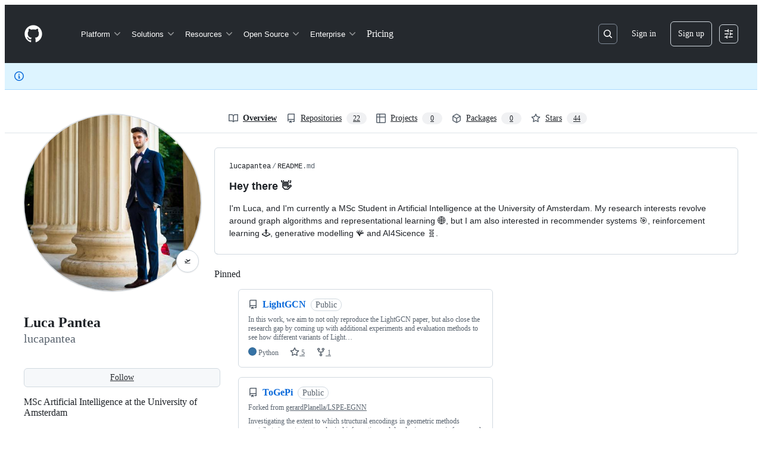

--- FILE ---
content_type: text/css
request_url: https://github.githubassets.com/assets/light_high_contrast-34b642d57214.css
body_size: 10397
content:
[data-color-mode="light"][data-light-theme="light_high_contrast"],
[data-color-mode="light"][data-light-theme="light_high_contrast"] ::backdrop,
[data-color-mode="auto"][data-light-theme="light_high_contrast"],
[data-color-mode="auto"][data-light-theme="light_high_contrast"] ::backdrop {
  --button-outline-bgColor-active: #033f9d;
  --button-primary-bgColor-active: #03501b;
  --button-primary-bgColor-disabled: #85cb97;
  --button-primary-bgColor-hover: #04571e;
  --button-primary-borderColor-disabled: #85cb97;
  --color-ansi-cyan: #1b7c83;
  --color-ansi-cyan-bright: #3192aa;
  --control-checked-bgColor-active: #033f9d;
  --control-checked-bgColor-hover: #0344a8;
  --control-checked-borderColor-active: #033f9d;
  --control-checked-borderColor-hover: #0344a8;
  --control-danger-bgColor-active: #8c0b1d;
  --reactionButton-selected-bgColor-hover: #c7e9ff;
  --avatarStack-fade-bgColor-default: #c8d1da;
  --avatarStack-fade-bgColor-muted: #dae0e7;
  --bgColor-accent-emphasis: #0349b4;
  --bgColor-accent-muted: #dff7ff;
  --bgColor-attention-emphasis: #744500;
  --bgColor-attention-muted: #fcf7be;
  --bgColor-danger-emphasis: #a0111f;
  --bgColor-danger-muted: #fff0ee;
  --bgColor-disabled: #e0e6eb;
  --bgColor-done-emphasis: #622cbc;
  --bgColor-done-muted: #faf0fe;
  --bgColor-emphasis: #25292e;
  --bgColor-inset: #eff2f5;
  --bgColor-inverse: #25292e;
  --bgColor-muted: #e6eaef;
  --bgColor-neutral-emphasis: #454c54;
  --bgColor-neutral-muted: #e0e6eb;
  --bgColor-severe-emphasis: #873800;
  --bgColor-severe-muted: #fff2d5;
  --bgColor-sponsors-emphasis: #971368;
  --bgColor-sponsors-muted: #feeff7;
  --bgColor-success-emphasis: #055d20;
  --bgColor-success-muted: #d2fedb;
  --bgColor-transparent: #ffffff00;
  --borderColor-accent-emphasis: #0349b4;
  --borderColor-accent-muted: #368cf9;
  --borderColor-attention-emphasis: #744500;
  --borderColor-attention-muted: #b58407;
  --borderColor-danger-emphasis: #a0111f;
  --borderColor-danger-muted: #ee5a5d;
  --borderColor-default: #454c54;
  --borderColor-disabled: #59636e1f;
  --borderColor-done-emphasis: #622cbc;
  --borderColor-done-muted: #a371f7;
  --borderColor-neutral-emphasis: #59636e;
  --borderColor-severe-emphasis: #873800;
  --borderColor-severe-muted: #dc6d1a;
  --borderColor-sponsors-emphasis: #971368;
  --borderColor-sponsors-muted: #ed4baf;
  --borderColor-success-emphasis: #055d20;
  --borderColor-success-muted: #26a148;
  --borderColor-translucent: #59636e;
  --borderColor-transparent: #ffffff00;
  --button-danger-bgColor-active: #86061d;
  --button-danger-borderColor-hover: #6e011a;
  --button-danger-shadow-selected: inset 0px 1px 0px 0px #43001133;
  --button-inactive-fgColor: #454c54;
  --button-invisible-bgColor-disabled: #ffffff00;
  --button-invisible-borderColor-disabled: #ffffff00;
  --button-invisible-fgColor-hover: #393f46;
  --button-invisible-iconColor-hover: #393f46;
  --button-outline-borderColor-hover: #022f7a;
  --button-outline-shadow-selected: inset 0px 1px 0px 0px #021a4a33;
  --button-primary-bgColor-rest: #055d20;
  --button-primary-borderColor-rest: #013d14;
  --button-primary-shadow-selected: inset 0px 1px 0px 0px #00230b4d;
  --button-star-iconColor: #d5a824;
  --buttonCounter-default-bgColor-rest: #c8d1da;
  --buttonCounter-outline-fgColor-rest: #023b95;
  --buttonCounter-primary-bgColor-rest: #00230b33;
  --buttonKeybindingHint-danger-bgColor-active: #01040966;
  --buttonKeybindingHint-danger-bgColor-hover: #01040933;
  --buttonKeybindingHint-danger-borderColor-hover: #ffffff;
  --buttonKeybindingHint-default-bgColor-rest: #eff2f5;
  --buttonKeybindingHint-inactive-bgColor: #eff2f5;
  --buttonKeybindingHint-primary-borderColor-rest: #ffffff;
  --codeMirror-syntax-fgColor-constant: #023b95;
  --codeMirror-syntax-fgColor-entity: #622cbc;
  --codeMirror-syntax-fgColor-keyword: #a0111f;
  --codeMirror-syntax-fgColor-storage: #a0111f;
  --codeMirror-syntax-fgColor-string: #032563;
  --codeMirror-syntax-fgColor-support: #023b95;
  --codeMirror-syntax-fgColor-variable: #702c00;
  --color-ansi-black-bright: #393f46;
  --color-ansi-blue: #0349b4;
  --color-ansi-blue-bright: #1168e3;
  --color-ansi-gray: #59636e;
  --color-ansi-green: #024c1a;
  --color-ansi-green-bright: #055d20;
  --color-ansi-magenta: #622cbc;
  --color-ansi-magenta-bright: #844ae7;
  --color-ansi-red: #a0111f;
  --color-ansi-red-bright: #86061d;
  --color-ansi-white: #59636e;
  --color-ansi-white-bright: #818b98;
  --color-ansi-yellow: #3f2200;
  --color-ansi-yellow-bright: #4e2c00;
  --color-prettylights-syntax-brackethighlighter-angle: #59636e;
  --color-prettylights-syntax-brackethighlighter-unmatched: #6e011a;
  --color-prettylights-syntax-carriage-return-bg: #a0111f;
  --color-prettylights-syntax-carriage-return-text: #f6f8fa;
  --color-prettylights-syntax-comment: #59636e;
  --color-prettylights-syntax-constant: #023b95;
  --color-prettylights-syntax-constant-other-reference-link: #032563;
  --color-prettylights-syntax-entity: #512598;
  --color-prettylights-syntax-entity-tag: #023b95;
  --color-prettylights-syntax-invalid-illegal-bg: #6e011a;
  --color-prettylights-syntax-invalid-illegal-text: #f6f8fa;
  --color-prettylights-syntax-keyword: #a0111f;
  --color-prettylights-syntax-markup-changed-bg: #ffc67b;
  --color-prettylights-syntax-markup-changed-text: #702c00;
  --color-prettylights-syntax-markup-deleted-bg: #fff0ee;
  --color-prettylights-syntax-markup-deleted-text: #6e011a;
  --color-prettylights-syntax-markup-heading: #023b95;
  --color-prettylights-syntax-markup-ignored-bg: #023b95;
  --color-prettylights-syntax-markup-ignored-text: #d1d9e0;
  --color-prettylights-syntax-markup-inserted-bg: #d2fedb;
  --color-prettylights-syntax-markup-inserted-text: #024c1a;
  --color-prettylights-syntax-markup-list: #2e1800;
  --color-prettylights-syntax-meta-diff-range: #622cbc;
  --color-prettylights-syntax-string: #032563;
  --color-prettylights-syntax-string-regexp: #024c1a;
  --color-prettylights-syntax-sublimelinter-gutter-mark: #818b98;
  --color-prettylights-syntax-variable: #702c00;
  --contribution-default-bgColor-1: #82e596;
  --contribution-default-bgColor-2: #26a148;
  --contribution-default-bgColor-3: #117f32;
  --contribution-default-bgColor-4: #024c1a;
  --contribution-default-borderColor-0: #010409;
  --contribution-halloween-bgColor-1: #f0db3d;
  --contribution-halloween-bgColor-2: #ffd642;
  --contribution-halloween-bgColor-3: #f68c41;
  --contribution-halloween-bgColor-4: #010409;
  --contribution-winter-bgColor-1: #9cd7ff;
  --contribution-winter-bgColor-2: #368cf9;
  --contribution-winter-bgColor-3: #0349b4;
  --contribution-winter-bgColor-4: #032563;
  --control-bgColor-active: #d1d9e0;
  --control-bgColor-hover: #dae0e7;
  --control-bgColor-rest: #e0e6eb;
  --control-fgColor-placeholder: #454c54;
  --control-fgColor-rest: #25292e;
  --control-transparent-bgColor-active: #d1d9e0;
  --control-transparent-bgColor-hover: #dae0e7;
  --control-transparent-bgColor-rest: #ffffff00;
  --control-transparent-bgColor-selected: #dae0e7;
  --control-transparent-borderColor-rest: #ffffff00;
  --controlTrack-bgColor-active: #c8d1da;
  --controlTrack-bgColor-hover: #d1d9e0;
  --controlTrack-bgColor-rest: #dae0e7;
  --controlTrack-fgColor-rest: #59636e;
  --data-auburn-color-emphasis: #9d615c;
  --data-auburn-color-muted: #f2e9e9;
  --data-blue-color-emphasis: #006edb;
  --data-blue-color-muted: #d1f0ff;
  --data-brown-color-emphasis: #856d4c;
  --data-brown-color-muted: #eeeae2;
  --data-coral-color-emphasis: #d43511;
  --data-coral-color-muted: #ffe5db;
  --data-gray-color-emphasis: #808fa3;
  --data-gray-color-muted: #e8ecf2;
  --data-green-color-emphasis: #30a147;
  --data-green-color-muted: #caf7ca;
  --data-lemon-color-emphasis: #866e04;
  --data-lemon-color-muted: #f7eea1;
  --data-lime-color-emphasis: #527a29;
  --data-lime-color-muted: #e3f2b5;
  --data-olive-color-emphasis: #64762d;
  --data-olive-color-muted: #f0f0ad;
  --data-orange-color-emphasis: #eb670f;
  --data-orange-color-muted: #ffe7d1;
  --data-pine-color-emphasis: #167e53;
  --data-pine-color-muted: #bff8db;
  --data-pink-color-emphasis: #ce2c85;
  --data-pink-color-muted: #ffe5f1;
  --data-plum-color-emphasis: #a830e8;
  --data-plum-color-muted: #f8e5ff;
  --data-purple-color-emphasis: #894ceb;
  --data-purple-color-muted: #f1e5ff;
  --data-red-color-emphasis: #df0c24;
  --data-red-color-muted: #ffe2e0;
  --data-teal-color-emphasis: #179b9b;
  --data-teal-color-muted: #c7f5ef;
  --data-yellow-color-emphasis: #b88700;
  --data-yellow-color-muted: #ffec9e;
  --diffBlob-additionNum-bgColor: #82e596;
  --diffBlob-additionWord-bgColor: #055d20;
  --diffBlob-deletionNum-bgColor: #ffc1bc;
  --diffBlob-deletionWord-bgColor: #a0111f;
  --diffBlob-hunkNum-bgColor-rest: #9cd7ff;
  --display-auburn-bgColor-emphasis: #744744;
  --display-auburn-bgColor-muted: #f2e9e9;
  --display-auburn-borderColor-emphasis: #8a5551;
  --display-auburn-borderColor-muted: #e6d6d5;
  --display-auburn-fgColor: #5d3937;
  --display-auburn-scale-0: #f2e9e9;
  --display-auburn-scale-1: #e6d6d5;
  --display-auburn-scale-2: #d4b7b5;
  --display-auburn-scale-3: #c59e9b;
  --display-auburn-scale-4: #b4827e;
  --display-auburn-scale-5: #9d615c;
  --display-auburn-scale-6: #8a5551;
  --display-auburn-scale-7: #744744;
  --display-auburn-scale-8: #5d3937;
  --display-auburn-scale-9: #432928;
  --display-blue-bgColor-emphasis: #004db3;
  --display-blue-bgColor-muted: #d1f0ff;
  --display-blue-borderColor-emphasis: #005fcc;
  --display-blue-borderColor-muted: #ade1ff;
  --display-blue-fgColor: #003d99;
  --display-blue-scale-0: #d1f0ff;
  --display-blue-scale-1: #ade1ff;
  --display-blue-scale-2: #75c8ff;
  --display-blue-scale-3: #47afff;
  --display-blue-scale-4: #0f8fff;
  --display-blue-scale-5: #006edb;
  --display-blue-scale-6: #005fcc;
  --display-blue-scale-7: #004db3;
  --display-blue-scale-8: #003d99;
  --display-blue-scale-9: #002b75;
  --display-brown-bgColor-emphasis: #64513a;
  --display-brown-bgColor-muted: #eeeae2;
  --display-brown-borderColor-emphasis: #755f43;
  --display-brown-borderColor-muted: #dfd7c8;
  --display-brown-fgColor: #51412f;
  --display-brown-scale-0: #eeeae2;
  --display-brown-scale-1: #dfd7c8;
  --display-brown-scale-2: #cbbda4;
  --display-brown-scale-3: #b8a484;
  --display-brown-scale-4: #a68b64;
  --display-brown-scale-5: #856d4c;
  --display-brown-scale-6: #755f43;
  --display-brown-scale-7: #64513a;
  --display-brown-scale-8: #51412f;
  --display-brown-scale-9: #3a2e22;
  --display-coral-bgColor-emphasis: #9b2712;
  --display-coral-bgColor-muted: #ffe5db;
  --display-coral-borderColor-emphasis: #ba2e12;
  --display-coral-borderColor-muted: #fecebe;
  --display-coral-fgColor: #7e2011;
  --display-coral-scale-0: #ffe5db;
  --display-coral-scale-1: #fecebe;
  --display-coral-scale-2: #fcab92;
  --display-coral-scale-3: #f88768;
  --display-coral-scale-4: #f25f3a;
  --display-coral-scale-5: #d43511;
  --display-coral-scale-6: #ba2e12;
  --display-coral-scale-7: #9b2712;
  --display-coral-scale-8: #7e2011;
  --display-coral-scale-9: #5d180e;
  --display-cyan-bgColor-emphasis: #00596b;
  --display-cyan-bgColor-muted: #bdf4ff;
  --display-cyan-borderColor-emphasis: #006a80;
  --display-cyan-borderColor-muted: #7ae9ff;
  --display-cyan-fgColor: #004857;
  --display-cyan-scale-0: #bdf4ff;
  --display-cyan-scale-1: #7ae9ff;
  --display-cyan-scale-2: #00d0fa;
  --display-cyan-scale-3: #00b7db;
  --display-cyan-scale-4: #0099b8;
  --display-cyan-scale-5: #007b94;
  --display-cyan-scale-6: #006a80;
  --display-cyan-scale-7: #00596b;
  --display-cyan-scale-8: #004857;
  --display-cyan-scale-9: #003742;
  --display-gray-bgColor-emphasis: #4e535a;
  --display-gray-bgColor-muted: #e8ecf2;
  --display-gray-borderColor-emphasis: #5c6570;
  --display-gray-borderColor-muted: #d2dae4;
  --display-gray-fgColor: #424448;
  --display-gray-scale-0: #e8ecf2;
  --display-gray-scale-1: #d2dae4;
  --display-gray-scale-2: #b4c0cf;
  --display-gray-scale-3: #9ba9bb;
  --display-gray-scale-4: #808fa3;
  --display-gray-scale-5: #647182;
  --display-gray-scale-6: #5c6570;
  --display-gray-scale-7: #4e535a;
  --display-gray-scale-8: #424448;
  --display-gray-scale-9: #303031;
  --display-green-bgColor-emphasis: #285c3b;
  --display-green-bgColor-muted: #caf7ca;
  --display-green-borderColor-emphasis: #2b6e3f;
  --display-green-borderColor-muted: #9ceda0;
  --display-green-fgColor: #254b34;
  --display-green-scale-0: #caf7ca;
  --display-green-scale-1: #9ceda0;
  --display-green-scale-2: #54d961;
  --display-green-scale-3: #31bf46;
  --display-green-scale-4: #30a147;
  --display-green-scale-5: #2c8141;
  --display-green-scale-6: #2b6e3f;
  --display-green-scale-7: #285c3b;
  --display-green-scale-8: #254b34;
  --display-green-scale-9: #1d3528;
  --display-indigo-bgColor-emphasis: #393cd5;
  --display-indigo-bgColor-muted: #e5e9ff;
  --display-indigo-borderColor-emphasis: #494edf;
  --display-indigo-borderColor-muted: #d2d7fe;
  --display-indigo-fgColor: #2d2db4;
  --display-indigo-scale-0: #e5e9ff;
  --display-indigo-scale-1: #d2d7fe;
  --display-indigo-scale-2: #b1b9fb;
  --display-indigo-scale-3: #979ff7;
  --display-indigo-scale-4: #7a82f0;
  --display-indigo-scale-5: #5a61e7;
  --display-indigo-scale-6: #494edf;
  --display-indigo-scale-7: #393cd5;
  --display-indigo-scale-8: #2d2db4;
  --display-indigo-scale-9: #25247b;
  --display-lemon-bgColor-emphasis: #654f01;
  --display-lemon-bgColor-muted: #f7eea1;
  --display-lemon-borderColor-emphasis: #786002;
  --display-lemon-borderColor-muted: #f0db3d;
  --display-lemon-fgColor: #523f00;
  --display-lemon-scale-0: #f7eea1;
  --display-lemon-scale-1: #f0db3d;
  --display-lemon-scale-2: #d8bd0e;
  --display-lemon-scale-3: #c2a60a;
  --display-lemon-scale-4: #a68c07;
  --display-lemon-scale-5: #866e04;
  --display-lemon-scale-6: #786002;
  --display-lemon-scale-7: #654f01;
  --display-lemon-scale-8: #523f00;
  --display-lemon-scale-9: #3d2e00;
  --display-lime-bgColor-emphasis: #3a5b25;
  --display-lime-bgColor-muted: #e3f2b5;
  --display-lime-borderColor-emphasis: #476c28;
  --display-lime-borderColor-muted: #c7e580;
  --display-lime-fgColor: #2f4a21;
  --display-lime-scale-0: #e3f2b5;
  --display-lime-scale-1: #c7e580;
  --display-lime-scale-2: #9bd039;
  --display-lime-scale-3: #80b530;
  --display-lime-scale-4: #6c9d2f;
  --display-lime-scale-5: #527a29;
  --display-lime-scale-6: #476c28;
  --display-lime-scale-7: #3a5b25;
  --display-lime-scale-8: #2f4a21;
  --display-lime-scale-9: #213319;
  --display-olive-bgColor-emphasis: #495a2b;
  --display-olive-bgColor-muted: #f0f0ad;
  --display-olive-borderColor-emphasis: #56682c;
  --display-olive-borderColor-muted: #dbe170;
  --display-olive-fgColor: #3b4927;
  --display-olive-scale-0: #f0f0ad;
  --display-olive-scale-1: #dbe170;
  --display-olive-scale-2: #b9c832;
  --display-olive-scale-3: #9bae32;
  --display-olive-scale-4: #819532;
  --display-olive-scale-5: #64762d;
  --display-olive-scale-6: #56682c;
  --display-olive-scale-7: #495a2b;
  --display-olive-scale-8: #3b4927;
  --display-olive-scale-9: #2a331f;
  --display-orange-bgColor-emphasis: #8d3c11;
  --display-orange-bgColor-muted: #ffe7d1;
  --display-orange-borderColor-emphasis: #a24610;
  --display-orange-borderColor-muted: #fecfaa;
  --display-orange-fgColor: #70300f;
  --display-orange-scale-0: #ffe7d1;
  --display-orange-scale-1: #fecfaa;
  --display-orange-scale-2: #fbaf74;
  --display-orange-scale-3: #f68c41;
  --display-orange-scale-4: #eb670f;
  --display-orange-scale-5: #b8500f;
  --display-orange-scale-6: #a24610;
  --display-orange-scale-7: #8d3c11;
  --display-orange-scale-8: #70300f;
  --display-orange-scale-9: #54230d;
  --display-pine-bgColor-emphasis: #135d41;
  --display-pine-bgColor-muted: #bff8db;
  --display-pine-borderColor-emphasis: #156f4b;
  --display-pine-borderColor-muted: #80efb9;
  --display-pine-fgColor: #114b36;
  --display-pine-scale-0: #bff8db;
  --display-pine-scale-1: #80efb9;
  --display-pine-scale-2: #1dd781;
  --display-pine-scale-3: #1dbf76;
  --display-pine-scale-4: #1aa267;
  --display-pine-scale-5: #167e53;
  --display-pine-scale-6: #156f4b;
  --display-pine-scale-7: #135d41;
  --display-pine-scale-8: #114b36;
  --display-pine-scale-9: #0d3627;
  --display-pink-bgColor-emphasis: #8e2e66;
  --display-pink-bgColor-muted: #ffe5f1;
  --display-pink-borderColor-emphasis: #b12f79;
  --display-pink-borderColor-muted: #fdc9e2;
  --display-pink-fgColor: #6e2b53;
  --display-pink-scale-0: #ffe5f1;
  --display-pink-scale-1: #fdc9e2;
  --display-pink-scale-2: #f8a5cf;
  --display-pink-scale-3: #f184bc;
  --display-pink-scale-4: #e55da5;
  --display-pink-scale-5: #ce2c85;
  --display-pink-scale-6: #b12f79;
  --display-pink-scale-7: #8e2e66;
  --display-pink-scale-8: #6e2b53;
  --display-pink-scale-9: #4d233d;
  --display-plum-bgColor-emphasis: #7d1eb8;
  --display-plum-bgColor-muted: #f8e5ff;
  --display-plum-borderColor-emphasis: #961edc;
  --display-plum-borderColor-muted: #f0cdfe;
  --display-plum-fgColor: #651d96;
  --display-plum-scale-0: #f8e5ff;
  --display-plum-scale-1: #f0cdfe;
  --display-plum-scale-2: #e2a7fb;
  --display-plum-scale-3: #d487f7;
  --display-plum-scale-4: #c264f2;
  --display-plum-scale-5: #a830e8;
  --display-plum-scale-6: #961edc;
  --display-plum-scale-7: #7d1eb8;
  --display-plum-scale-8: #651d96;
  --display-plum-scale-9: #471769;
  --display-purple-bgColor-emphasis: #6223d7;
  --display-purple-bgColor-muted: #f1e5ff;
  --display-purple-borderColor-emphasis: #783ae4;
  --display-purple-borderColor-muted: #e6d2fe;
  --display-purple-fgColor: #4f21ab;
  --display-purple-scale-0: #f1e5ff;
  --display-purple-scale-1: #e6d2fe;
  --display-purple-scale-2: #d1b1fc;
  --display-purple-scale-3: #bc91f8;
  --display-purple-scale-4: #a672f3;
  --display-purple-scale-5: #894ceb;
  --display-purple-scale-6: #783ae4;
  --display-purple-scale-7: #6223d7;
  --display-purple-scale-8: #4f21ab;
  --display-purple-scale-9: #391b79;
  --display-red-bgColor-emphasis: #a60c29;
  --display-red-bgColor-muted: #ffe2e0;
  --display-red-borderColor-emphasis: #c50d28;
  --display-red-borderColor-muted: #fecdcd;
  --display-red-fgColor: #880c27;
  --display-red-scale-0: #ffe2e0;
  --display-red-scale-1: #fecdcd;
  --display-red-scale-2: #fda5a7;
  --display-red-scale-3: #fb8389;
  --display-red-scale-4: #f85461;
  --display-red-scale-5: #df0c24;
  --display-red-scale-6: #c50d28;
  --display-red-scale-7: #a60c29;
  --display-red-scale-8: #880c27;
  --display-red-scale-9: #610a20;
  --display-teal-bgColor-emphasis: #0d5b63;
  --display-teal-bgColor-muted: #c7f5ef;
  --display-teal-borderColor-emphasis: #106e75;
  --display-teal-borderColor-muted: #89ebe1;
  --display-teal-fgColor: #0a4852;
  --display-teal-scale-0: #c7f5ef;
  --display-teal-scale-1: #89ebe1;
  --display-teal-scale-2: #22d3c7;
  --display-teal-scale-3: #1db9b4;
  --display-teal-scale-4: #179b9b;
  --display-teal-scale-5: #127e81;
  --display-teal-scale-6: #106e75;
  --display-teal-scale-7: #0d5b63;
  --display-teal-scale-8: #0a4852;
  --display-teal-scale-9: #073740;
  --display-yellow-bgColor-emphasis: #704d00;
  --display-yellow-bgColor-muted: #ffec9e;
  --display-yellow-borderColor-emphasis: #805900;
  --display-yellow-borderColor-muted: #ffd642;
  --display-yellow-fgColor: #5c3d00;
  --display-yellow-scale-0: #ffec9e;
  --display-yellow-scale-1: #ffd642;
  --display-yellow-scale-2: #ebb400;
  --display-yellow-scale-3: #d19d00;
  --display-yellow-scale-4: #b88700;
  --display-yellow-scale-5: #946a00;
  --display-yellow-scale-6: #805900;
  --display-yellow-scale-7: #704d00;
  --display-yellow-scale-8: #5c3d00;
  --display-yellow-scale-9: #422b00;
  --fgColor-accent: #023b95;
  --fgColor-attention: #603700;
  --fgColor-danger: #86061d;
  --fgColor-disabled: #59636e;
  --fgColor-done: #512598;
  --fgColor-muted: #454c54;
  --fgColor-neutral: #393f46;
  --fgColor-severe: #702c00;
  --fgColor-sponsors: #7d0c57;
  --fgColor-success: #024c1a;
  --header-bgColor: #25292e;
  --header-borderColor-divider: #c8d1da;
  --headerSearch-bgColor: #25292e;
  --headerSearch-borderColor: #818b98;
  --highlight-neutral-bgColor: #fcf7be;
  --label-auburn-bgColor-active: #d4b7b5;
  --label-auburn-bgColor-hover: #e6d6d5;
  --label-auburn-bgColor-rest: #f2e9e9;
  --label-auburn-fgColor-active: #5d3937;
  --label-auburn-fgColor-hover: #744744;
  --label-auburn-fgColor-rest: #8a5551;
  --label-blue-bgColor-active: #75c8ff;
  --label-blue-bgColor-hover: #ade1ff;
  --label-blue-bgColor-rest: #d1f0ff;
  --label-blue-fgColor-active: #003d99;
  --label-blue-fgColor-hover: #004db3;
  --label-blue-fgColor-rest: #005fcc;
  --label-brown-bgColor-active: #cbbda4;
  --label-brown-bgColor-hover: #dfd7c8;
  --label-brown-bgColor-rest: #eeeae2;
  --label-brown-fgColor-active: #51412f;
  --label-brown-fgColor-hover: #64513a;
  --label-brown-fgColor-rest: #755f43;
  --label-coral-bgColor-active: #fcab92;
  --label-coral-bgColor-hover: #fecebe;
  --label-coral-bgColor-rest: #ffe5db;
  --label-coral-fgColor-active: #7e2011;
  --label-coral-fgColor-hover: #9b2712;
  --label-coral-fgColor-rest: #ba2e12;
  --label-cyan-bgColor-active: #00d0fa;
  --label-cyan-bgColor-hover: #7ae9ff;
  --label-cyan-bgColor-rest: #bdf4ff;
  --label-cyan-fgColor-active: #004857;
  --label-cyan-fgColor-hover: #00596b;
  --label-cyan-fgColor-rest: #006a80;
  --label-gray-bgColor-active: #b4c0cf;
  --label-gray-bgColor-hover: #d2dae4;
  --label-gray-bgColor-rest: #e8ecf2;
  --label-gray-fgColor-active: #424448;
  --label-gray-fgColor-hover: #4e535a;
  --label-gray-fgColor-rest: #5c6570;
  --label-green-bgColor-active: #54d961;
  --label-green-bgColor-hover: #9ceda0;
  --label-green-bgColor-rest: #caf7ca;
  --label-green-fgColor-active: #254b34;
  --label-green-fgColor-hover: #285c3b;
  --label-green-fgColor-rest: #2b6e3f;
  --label-indigo-bgColor-active: #b1b9fb;
  --label-indigo-bgColor-hover: #d2d7fe;
  --label-indigo-bgColor-rest: #e5e9ff;
  --label-indigo-fgColor-active: #2d2db4;
  --label-indigo-fgColor-hover: #393cd5;
  --label-indigo-fgColor-rest: #494edf;
  --label-lemon-bgColor-active: #d8bd0e;
  --label-lemon-bgColor-hover: #f0db3d;
  --label-lemon-bgColor-rest: #f7eea1;
  --label-lemon-fgColor-active: #523f00;
  --label-lemon-fgColor-hover: #654f01;
  --label-lemon-fgColor-rest: #786002;
  --label-lime-bgColor-active: #9bd039;
  --label-lime-bgColor-hover: #c7e580;
  --label-lime-bgColor-rest: #e3f2b5;
  --label-lime-fgColor-active: #2f4a21;
  --label-lime-fgColor-hover: #3a5b25;
  --label-lime-fgColor-rest: #476c28;
  --label-olive-bgColor-active: #b9c832;
  --label-olive-bgColor-hover: #dbe170;
  --label-olive-bgColor-rest: #f0f0ad;
  --label-olive-fgColor-active: #3b4927;
  --label-olive-fgColor-hover: #495a2b;
  --label-olive-fgColor-rest: #56682c;
  --label-orange-bgColor-active: #fbaf74;
  --label-orange-bgColor-hover: #fecfaa;
  --label-orange-bgColor-rest: #ffe7d1;
  --label-orange-fgColor-active: #70300f;
  --label-orange-fgColor-hover: #8d3c11;
  --label-orange-fgColor-rest: #a24610;
  --label-pine-bgColor-active: #1dd781;
  --label-pine-bgColor-hover: #80efb9;
  --label-pine-bgColor-rest: #bff8db;
  --label-pine-fgColor-active: #114b36;
  --label-pine-fgColor-hover: #135d41;
  --label-pine-fgColor-rest: #156f4b;
  --label-pink-bgColor-active: #f8a5cf;
  --label-pink-bgColor-hover: #fdc9e2;
  --label-pink-bgColor-rest: #ffe5f1;
  --label-pink-fgColor-active: #6e2b53;
  --label-pink-fgColor-hover: #8e2e66;
  --label-pink-fgColor-rest: #b12f79;
  --label-plum-bgColor-active: #e2a7fb;
  --label-plum-bgColor-hover: #f0cdfe;
  --label-plum-bgColor-rest: #f8e5ff;
  --label-plum-fgColor-active: #651d96;
  --label-plum-fgColor-hover: #7d1eb8;
  --label-plum-fgColor-rest: #961edc;
  --label-purple-bgColor-active: #d1b1fc;
  --label-purple-bgColor-hover: #e6d2fe;
  --label-purple-bgColor-rest: #f1e5ff;
  --label-purple-fgColor-active: #4f21ab;
  --label-purple-fgColor-hover: #6223d7;
  --label-purple-fgColor-rest: #783ae4;
  --label-red-bgColor-active: #fda5a7;
  --label-red-bgColor-hover: #fecdcd;
  --label-red-bgColor-rest: #ffe2e0;
  --label-red-fgColor-active: #880c27;
  --label-red-fgColor-hover: #a60c29;
  --label-red-fgColor-rest: #c50d28;
  --label-teal-bgColor-active: #22d3c7;
  --label-teal-bgColor-hover: #89ebe1;
  --label-teal-bgColor-rest: #c7f5ef;
  --label-teal-fgColor-active: #0a4852;
  --label-teal-fgColor-hover: #0d5b63;
  --label-teal-fgColor-rest: #106e75;
  --label-yellow-bgColor-active: #ebb400;
  --label-yellow-bgColor-hover: #ffd642;
  --label-yellow-bgColor-rest: #ffec9e;
  --label-yellow-fgColor-active: #5c3d00;
  --label-yellow-fgColor-hover: #704d00;
  --label-yellow-fgColor-rest: #805900;
  --menu-bgColor-active: #ffffff00;
  --overlay-backdrop-bgColor: #393f4666;
  --progressBar-bgColor-neutral: #818b98;
  --progressBar-track-borderColor: #393f46;
  --reactionButton-selected-bgColor-rest: #dff7ff;
  --reactionButton-selected-fgColor-hover: #023b95;
  --selectMenu-bgColor-active: #9cd7ff;
  --selectMenu-borderColor: #ffffff00;
  --shadow-floating-legacy: 0px 6px 12px -3px #25292e0a, 0px 6px 18px 0px #25292e1f;
  --shadow-resting-medium: 0px 1px 1px 0px #25292e1a, 0px 3px 6px 0px #25292e1f;
  --skeletonLoader-bgColor: #dae0e7;
  --treeViewItem-leadingVisual-iconColor-rest: #368cf9;
  --underlineNav-borderColor-active: #cd3425;
  --avatar-bgColor: #ffffff;
  --avatar-shadow: 0px 0px 0px 2px #ffffffcc;
  --bgColor-black: #010409;
  --bgColor-closed-emphasis: var(--bgColor-danger-emphasis);
  --bgColor-closed-muted: var(--bgColor-danger-muted);
  --bgColor-default: #ffffff;
  --bgColor-draft-emphasis: var(--bgColor-neutral-emphasis);
  --bgColor-draft-muted: var(--bgColor-neutral-muted);
  --bgColor-open-emphasis: var(--bgColor-success-emphasis);
  --bgColor-open-muted: var(--bgColor-success-muted);
  --bgColor-upsell-emphasis: var(--bgColor-done-emphasis);
  --bgColor-upsell-muted: var(--bgColor-done-muted);
  --bgColor-white: #ffffff;
  --border-accent-emphasis: 0.0625rem solid #0349b4;
  --border-accent-muted: 0.0625rem solid #368cf9;
  --border-attention-emphasis: 0.0625rem solid #744500;
  --border-attention-muted: 0.0625rem solid #b58407;
  --border-danger-emphasis: 0.0625rem solid #a0111f;
  --border-danger-muted: 0.0625rem solid #ee5a5d;
  --border-default: 0.0625rem solid #454c54;
  --border-disabled: 0.0625rem solid #59636e1f;
  --border-done-emphasis: 0.0625rem solid #622cbc;
  --border-done-muted: 0.0625rem solid #a371f7;
  --border-neutral-emphasis: 0.0625rem solid #59636e;
  --border-severe-emphasis: 0.0625rem solid #873800;
  --border-severe-muted: 0.0625rem solid #dc6d1a;
  --border-sponsors-emphasis: 0.0625rem solid #971368;
  --border-sponsors-muted: 0.0625rem solid #ed4baf;
  --border-success-emphasis: 0.0625rem solid #055d20;
  --border-success-muted: 0.0625rem solid #26a148;
  --border-transparent: 0.0625rem solid #ffffff00;
  --borderColor-closed-emphasis: var(--borderColor-danger-emphasis);
  --borderColor-closed-muted: var(--borderColor-danger-muted);
  --borderColor-draft-emphasis: var(--borderColor-neutral-emphasis);
  --borderColor-emphasis: var(--borderColor-default);
  --borderColor-muted: var(--borderColor-default);
  --borderColor-open-emphasis: var(--borderColor-success-emphasis);
  --borderColor-open-muted: var(--borderColor-success-muted);
  --borderColor-upsell-emphasis: var(--borderColor-done-emphasis);
  --borderColor-upsell-muted: var(--borderColor-done-muted);
  --button-danger-bgColor-hover: var(--bgColor-danger-emphasis);
  --button-danger-bgColor-rest: var(--control-bgColor-rest);
  --button-danger-borderColor-active: var(--button-danger-borderColor-hover);
  --button-danger-fgColor-active: #ffffff;
  --button-danger-fgColor-disabled: #86061d80;
  --button-danger-fgColor-hover: #ffffff;
  --button-danger-fgColor-rest: var(--fgColor-danger);
  --button-danger-iconColor-hover: #ffffff;
  --button-default-bgColor-active: var(--control-bgColor-active);
  --button-default-bgColor-hover: var(--control-bgColor-hover);
  --button-default-bgColor-rest: var(--control-bgColor-rest);
  --button-default-bgColor-selected: var(--control-bgColor-active);
  --button-default-fgColor-rest: var(--control-fgColor-rest);
  --button-default-shadow-resting: 0px 1px 0px 0px #0104090a;
  --button-inactive-bgColor: var(--control-bgColor-rest);
  --button-invisible-bgColor-active: var(--control-transparent-bgColor-active);
  --button-invisible-bgColor-hover: var(--control-transparent-bgColor-hover);
  --button-invisible-bgColor-rest: var(--control-transparent-bgColor-rest);
  --button-invisible-borderColor-rest: var(--control-transparent-borderColor-rest);
  --button-invisible-fgColor-active: var(--control-fgColor-rest);
  --button-invisible-fgColor-rest: var(--control-fgColor-rest);
  --button-invisible-iconColor-rest: var(--fgColor-muted);
  --button-outline-bgColor-hover: var(--bgColor-accent-emphasis);
  --button-outline-bgColor-rest: var(--control-bgColor-rest);
  --button-outline-borderColor-active: var(--button-outline-borderColor-hover);
  --button-outline-fgColor-active: #ffffff;
  --button-outline-fgColor-disabled: #023b9580;
  --button-outline-fgColor-hover: #ffffff;
  --button-outline-fgColor-rest: var(--fgColor-accent);
  --button-primary-borderColor-active: var(--button-primary-borderColor-rest);
  --button-primary-borderColor-hover: var(--button-primary-borderColor-rest);
  --button-primary-fgColor-disabled: #ffffffcc;
  --buttonCounter-danger-bgColor-disabled: #a0111f0d;
  --buttonCounter-danger-bgColor-hover: #ffffff33;
  --buttonCounter-danger-bgColor-rest: #a0111f1a;
  --buttonCounter-danger-fgColor-disabled: #86061d80;
  --buttonCounter-danger-fgColor-hover: #ffffff;
  --buttonCounter-danger-fgColor-rest: var(--fgColor-danger);
  --buttonCounter-invisible-bgColor-rest: var(--bgColor-neutral-muted);
  --buttonCounter-outline-bgColor-disabled: #0349b40d;
  --buttonCounter-outline-bgColor-hover: #ffffff33;
  --buttonCounter-outline-bgColor-rest: #0349b41a;
  --buttonCounter-outline-fgColor-disabled: #023b9580;
  --buttonCounter-outline-fgColor-hover: #ffffff;
  --buttonKeybindingHint-danger-bgColor-rest: var(--buttonKeybindingHint-default-bgColor-rest);
  --buttonKeybindingHint-danger-borderColor-active: var(--buttonKeybindingHint-danger-borderColor-hover);
  --buttonKeybindingHint-default-bgColor-disabled: var(--buttonKeybindingHint-default-bgColor-rest);
  --buttonKeybindingHint-default-fgColor-rest: var(--fgColor-muted);
  --buttonKeybindingHint-inactive-fgColor: var(--button-inactive-fgColor);
  --buttonKeybindingHint-invisible-bgColor-active: var(--control-transparent-bgColor-active);
  --buttonKeybindingHint-invisible-bgColor-disabled: var(--button-invisible-bgColor-disabled);
  --buttonKeybindingHint-invisible-bgColor-hover: var(--control-transparent-bgColor-hover);
  --buttonKeybindingHint-invisible-bgColor-rest: var(--buttonKeybindingHint-default-bgColor-rest);
  --buttonKeybindingHint-invisible-fgColor-rest: var(--fgColor-muted);
  --buttonKeybindingHint-primary-bgColor-disabled: #00230b1a;
  --buttonKeybindingHint-primary-bgColor-rest: var(--buttonCounter-primary-bgColor-rest);
  --codeMirror-activeline-bgColor: var(--bgColor-neutral-muted);
  --codeMirror-gutterMarker-fgColor-muted: var(--fgColor-muted);
  --codeMirror-lineNumber-fgColor: var(--fgColor-muted);
  --codeMirror-selection-bgColor: var(--borderColor-accent-muted);
  --codeMirror-syntax-fgColor-comment: #010409;
  --color-ansi-black: #010409;
  --color-prettylights-syntax-markup-bold: #010409;
  --color-prettylights-syntax-markup-italic: #010409;
  --color-prettylights-syntax-storage-modifier-import: #010409;
  --contribution-default-bgColor-0: #ffffff;
  --contribution-default-borderColor-1: var(--contribution-default-borderColor-0);
  --contribution-default-borderColor-2: var(--contribution-default-borderColor-0);
  --contribution-default-borderColor-3: var(--contribution-default-borderColor-0);
  --contribution-default-borderColor-4: var(--contribution-default-borderColor-0);
  --control-bgColor-disabled: var(--bgColor-disabled);
  --control-bgColor-selected: var(--control-bgColor-rest);
  --control-borderColor-danger: var(--borderColor-danger-emphasis);
  --control-borderColor-disabled: var(--borderColor-disabled);
  --control-borderColor-rest: var(--borderColor-default);
  --control-borderColor-success: var(--borderColor-success-emphasis);
  --control-borderColor-warning: var(--borderColor-attention-emphasis);
  --control-checked-bgColor-disabled: var(--fgColor-disabled);
  --control-checked-bgColor-rest: var(--bgColor-accent-emphasis);
  --control-danger-bgColor-hover: var(--bgColor-danger-emphasis);
  --control-danger-fgColor-rest: var(--fgColor-danger);
  --control-fgColor-disabled: var(--fgColor-disabled);
  --control-iconColor-rest: var(--fgColor-muted);
  --control-transparent-bgColor-disabled: var(--bgColor-disabled);
  --control-transparent-borderColor-active: var(--borderColor-default);
  --control-transparent-borderColor-hover: var(--borderColor-default);
  --controlKnob-bgColor-checked: #ffffff;
  --controlKnob-bgColor-rest: #ffffff;
  --controlTrack-bgColor-disabled: var(--fgColor-disabled);
  --controlTrack-borderColor-disabled: var(--fgColor-disabled);
  --counter-bgColor-emphasis: var(--bgColor-neutral-emphasis);
  --counter-bgColor-muted: var(--bgColor-neutral-muted);
  --counter-borderColor: var(--borderColor-default);
  --diffBlob-additionLine-bgColor: var(--bgColor-success-muted);
  --diffBlob-deletionLine-bgColor: var(--bgColor-danger-muted);
  --diffBlob-emptyLine-bgColor: var(--bgColor-muted);
  --diffBlob-emptyNum-bgColor: var(--bgColor-muted);
  --diffBlob-hunkLine-bgColor: var(--bgColor-accent-muted);
  --diffBlob-hunkLine-fgColor: var(--fgColor-muted);
  --diffBlob-hunkNum-bgColor-hover: var(--bgColor-accent-emphasis);
  --fgColor-black: #010409;
  --fgColor-closed: var(--fgColor-danger);
  --fgColor-default: #010409;
  --fgColor-draft: var(--fgColor-neutral);
  --fgColor-link: var(--fgColor-accent);
  --fgColor-onEmphasis: #ffffff;
  --fgColor-onInverse: #ffffff;
  --fgColor-open: var(--fgColor-success);
  --fgColor-upsell: var(--fgColor-done);
  --fgColor-white: #ffffff;
  --focus-outlineColor: var(--borderColor-accent-emphasis);
  --header-fgColor-default: #ffffffb3;
  --header-fgColor-logo: #ffffff;
  --label-auburn-borderColor: var(--label-auburn-fgColor-rest);
  --label-blue-borderColor: var(--label-blue-fgColor-rest);
  --label-brown-borderColor: var(--label-brown-fgColor-rest);
  --label-coral-borderColor: var(--label-coral-fgColor-rest);
  --label-cyan-borderColor: var(--label-cyan-fgColor-rest);
  --label-gray-borderColor: var(--label-gray-fgColor-rest);
  --label-green-borderColor: var(--label-green-fgColor-rest);
  --label-indigo-borderColor: var(--label-indigo-fgColor-rest);
  --label-lemon-borderColor: var(--label-lemon-fgColor-rest);
  --label-lime-borderColor: var(--label-lime-fgColor-rest);
  --label-olive-borderColor: var(--label-olive-fgColor-rest);
  --label-orange-borderColor: var(--label-orange-fgColor-rest);
  --label-pine-borderColor: var(--label-pine-fgColor-rest);
  --label-pink-borderColor: var(--label-pink-fgColor-rest);
  --label-plum-borderColor: var(--label-plum-fgColor-rest);
  --label-purple-borderColor: var(--label-purple-fgColor-rest);
  --label-red-borderColor: var(--label-red-fgColor-rest);
  --label-teal-borderColor: var(--label-teal-fgColor-rest);
  --label-yellow-borderColor: var(--label-yellow-fgColor-rest);
  --overlay-bgColor: #ffffff;
  --overlay-borderColor: var(--borderColor-default);
  --page-header-bgColor: var(--bgColor-muted);
  --progressBar-bgColor-accent: var(--bgColor-accent-emphasis);
  --progressBar-bgColor-attention: var(--bgColor-attention-emphasis);
  --progressBar-bgColor-danger: var(--bgColor-danger-emphasis);
  --progressBar-bgColor-done: var(--bgColor-done-emphasis);
  --progressBar-bgColor-severe: var(--bgColor-severe-emphasis);
  --progressBar-bgColor-sponsors: var(--bgColor-sponsors-emphasis);
  --progressBar-bgColor-success: var(--bgColor-success-emphasis);
  --selection-bgColor: #0349b433;
  --shadow-inset: inset 0px 1px 0px 0px #0104090a;
  --shadow-resting-small: 0px 1px 1px 0px #0104090f, 0px 1px 3px 0px #0104090f;
  --shadow-resting-xsmall: 0px 1px 1px 0px #0104090f;
  --sideNav-bgColor-selected: #ffffff;
  --timelineBadge-bgColor: var(--bgColor-muted);
  --tooltip-bgColor: var(--bgColor-emphasis);
  --topicTag-borderColor: var(--borderColor-accent-emphasis);
  --underlineNav-iconColor-rest: var(--fgColor-muted);
  --avatar-borderColor: var(--borderColor-emphasis);
  --border-closed-emphasis: var(--border-danger-emphasis);
  --border-closed-muted: var(--border-danger-muted);
  --border-emphasis: 0.0625rem solid #454c54;
  --border-muted: 0.0625rem solid #454c54;
  --border-open-emphasis: var(--border-success-emphasis);
  --border-open-muted: var(--border-success-muted);
  --border-upsell-emphasis: 0.0625rem solid #622cbc;
  --border-upsell-muted: 0.0625rem solid #a371f7;
  --borderColor-neutral-muted: var(--borderColor-muted);
  --button-danger-bgColor-disabled: var(--control-bgColor-disabled);
  --button-danger-borderColor-rest: var(--control-borderColor-rest);
  --button-danger-iconColor-rest: var(--button-danger-fgColor-rest);
  --button-default-bgColor-disabled: var(--control-bgColor-disabled);
  --button-default-borderColor-active: var(--control-borderColor-rest);
  --button-default-borderColor-disabled: var(--control-borderColor-disabled);
  --button-default-borderColor-rest: var(--control-borderColor-rest);
  --button-invisible-borderColor-hover: var(--control-transparent-borderColor-hover);
  --button-invisible-fgColor-disabled: var(--control-fgColor-disabled);
  --button-invisible-iconColor-disabled: var(--control-fgColor-disabled);
  --button-outline-bgColor-disabled: var(--control-bgColor-disabled);
  --button-primary-fgColor-rest: var(--fgColor-white);
  --button-primary-iconColor-rest: #ffffffcc;
  --buttonKeybindingHint-danger-bgColor-disabled: var(--buttonKeybindingHint-default-bgColor-disabled);
  --buttonKeybindingHint-danger-fgColor-active: var(--fgColor-onEmphasis);
  --buttonKeybindingHint-danger-fgColor-hover: var(--fgColor-onEmphasis);
  --buttonKeybindingHint-danger-fgColor-rest: var(--buttonKeybindingHint-default-fgColor-rest);
  --buttonKeybindingHint-default-borderColor-disabled: var(--control-borderColor-disabled);
  --buttonKeybindingHint-default-borderColor-rest: var(--borderColor-muted);
  --buttonKeybindingHint-default-fgColor-disabled: var(--control-fgColor-disabled);
  --buttonKeybindingHint-inactive-borderColor: var(--borderColor-muted);
  --buttonKeybindingHint-invisible-borderColor-disabled: var(--control-borderColor-disabled);
  --buttonKeybindingHint-invisible-borderColor-rest: var(--borderColor-muted);
  --buttonKeybindingHint-invisible-fgColor-disabled: var(--control-fgColor-disabled);
  --buttonKeybindingHint-primary-borderColor-disabled: var(--control-borderColor-disabled);
  --buttonKeybindingHint-primary-fgColor-disabled: var(--button-primary-fgColor-disabled);
  --buttonKeybindingHint-primary-fgColor-rest: var(--fgColor-onEmphasis);
  --card-bgColor: var(--bgColor-default);
  --codeMirror-bgColor: var(--bgColor-default);
  --codeMirror-cursor-fgColor: var(--fgColor-default);
  --codeMirror-fgColor: var(--fgColor-default);
  --codeMirror-gutterMarker-fgColor-default: var(--bgColor-default);
  --codeMirror-gutters-bgColor: var(--bgColor-default);
  --codeMirror-lines-bgColor: var(--bgColor-default);
  --codeMirror-matchingBracket-fgColor: var(--fgColor-default);
  --control-borderColor-emphasis: var(--borderColor-emphasis);
  --control-borderColor-selected: var(--control-bgColor-selected);
  --control-checked-borderColor-disabled: var(--control-checked-bgColor-disabled);
  --control-checked-borderColor-rest: var(--control-checked-bgColor-rest);
  --control-checked-fgColor-disabled: var(--fgColor-onEmphasis);
  --control-checked-fgColor-rest: var(--fgColor-onEmphasis);
  --control-danger-fgColor-hover: var(--fgColor-onEmphasis);
  --controlKnob-bgColor-disabled: var(--control-bgColor-disabled);
  --controlKnob-borderColor-checked: var(--control-checked-bgColor-rest);
  --controlKnob-borderColor-disabled: var(--control-bgColor-disabled);
  --controlTrack-borderColor-rest: var(--borderColor-emphasis);
  --controlTrack-fgColor-disabled: var(--fgColor-onEmphasis);
  --dashboard-bgColor: var(--bgColor-default);
  --diffBlob-additionLine-fgColor: var(--fgColor-default);
  --diffBlob-additionNum-fgColor: var(--fgColor-default);
  --diffBlob-additionWord-fgColor: var(--fgColor-onEmphasis);
  --diffBlob-deletionLine-fgColor: var(--fgColor-default);
  --diffBlob-deletionNum-fgColor: var(--fgColor-default);
  --diffBlob-deletionWord-fgColor: var(--fgColor-onEmphasis);
  --diffBlob-expander-iconColor: var(--fgColor-default);
  --diffBlob-hunkNum-fgColor-hover: var(--fgColor-onEmphasis);
  --diffBlob-hunkNum-fgColor-rest: var(--fgColor-default);
  --focus-outline: 2px solid #0349b4;
  --progressBar-track-bgColor: var(--bgColor-default);
  --reactionButton-selected-fgColor-rest: var(--fgColor-link);
  --shadow-floating-large: 0px 0px 0px 1px #454c54, 0px 40px 80px 0px #25292e3d;
  --shadow-floating-medium: 0px 0px 0px 1px #454c54, 0px 8px 16px -4px #25292e14, 0px 4px 32px -4px #25292e14, 0px 24px 48px -12px #25292e14, 0px 48px 96px -24px #25292e14;
  --shadow-floating-small: 0px 0px 0px 1px #454c5480, 0px 6px 12px -3px #25292e0a, 0px 6px 18px 0px #25292e1f;
  --shadow-floating-xlarge: 0px 0px 0px 1px #454c54, 0px 56px 112px 0px #25292e52;
  --tooltip-fgColor: var(--fgColor-onEmphasis);
  --underlineNav-borderColor-hover: var(--borderColor-muted);
  --border-neutral-muted: 0.0625rem solid #454c54;
  --borderColor-draft-muted: var(--borderColor-neutral-muted);
  --button-default-borderColor-hover: var(--button-default-borderColor-rest);
  --buttonKeybindingHint-danger-borderColor-disabled: var(--buttonKeybindingHint-default-borderColor-disabled);
  --buttonKeybindingHint-danger-borderColor-rest: var(--buttonKeybindingHint-default-borderColor-rest);
  --buttonKeybindingHint-danger-fgColor-disabled: var(--buttonKeybindingHint-default-fgColor-disabled);
  --controlKnob-borderColor-rest: var(--control-borderColor-emphasis);
}
@media (prefers-color-scheme: dark) {
  [data-color-mode][data-color-mode="auto"][data-dark-theme="light_high_contrast"],
  [data-color-mode][data-color-mode="auto"][data-dark-theme="light_high_contrast"] ::backdrop {
    --button-outline-bgColor-active: #033f9d;
    --button-primary-bgColor-active: #03501b;
    --button-primary-bgColor-disabled: #85cb97;
    --button-primary-bgColor-hover: #04571e;
    --button-primary-borderColor-disabled: #85cb97;
    --color-ansi-cyan: #1b7c83;
    --color-ansi-cyan-bright: #3192aa;
    --control-checked-bgColor-active: #033f9d;
    --control-checked-bgColor-hover: #0344a8;
    --control-checked-borderColor-active: #033f9d;
    --control-checked-borderColor-hover: #0344a8;
    --control-danger-bgColor-active: #8c0b1d;
    --reactionButton-selected-bgColor-hover: #c7e9ff;
    --avatarStack-fade-bgColor-default: #c8d1da;
    --avatarStack-fade-bgColor-muted: #dae0e7;
    --bgColor-accent-emphasis: #0349b4;
    --bgColor-accent-muted: #dff7ff;
    --bgColor-attention-emphasis: #744500;
    --bgColor-attention-muted: #fcf7be;
    --bgColor-danger-emphasis: #a0111f;
    --bgColor-danger-muted: #fff0ee;
    --bgColor-disabled: #e0e6eb;
    --bgColor-done-emphasis: #622cbc;
    --bgColor-done-muted: #faf0fe;
    --bgColor-emphasis: #25292e;
    --bgColor-inset: #eff2f5;
    --bgColor-inverse: #25292e;
    --bgColor-muted: #e6eaef;
    --bgColor-neutral-emphasis: #454c54;
    --bgColor-neutral-muted: #e0e6eb;
    --bgColor-severe-emphasis: #873800;
    --bgColor-severe-muted: #fff2d5;
    --bgColor-sponsors-emphasis: #971368;
    --bgColor-sponsors-muted: #feeff7;
    --bgColor-success-emphasis: #055d20;
    --bgColor-success-muted: #d2fedb;
    --bgColor-transparent: #ffffff00;
    --borderColor-accent-emphasis: #0349b4;
    --borderColor-accent-muted: #368cf9;
    --borderColor-attention-emphasis: #744500;
    --borderColor-attention-muted: #b58407;
    --borderColor-danger-emphasis: #a0111f;
    --borderColor-danger-muted: #ee5a5d;
    --borderColor-default: #454c54;
    --borderColor-disabled: #59636e1f;
    --borderColor-done-emphasis: #622cbc;
    --borderColor-done-muted: #a371f7;
    --borderColor-neutral-emphasis: #59636e;
    --borderColor-severe-emphasis: #873800;
    --borderColor-severe-muted: #dc6d1a;
    --borderColor-sponsors-emphasis: #971368;
    --borderColor-sponsors-muted: #ed4baf;
    --borderColor-success-emphasis: #055d20;
    --borderColor-success-muted: #26a148;
    --borderColor-translucent: #59636e;
    --borderColor-transparent: #ffffff00;
    --button-danger-bgColor-active: #86061d;
    --button-danger-borderColor-hover: #6e011a;
    --button-danger-shadow-selected: inset 0px 1px 0px 0px #43001133;
    --button-inactive-fgColor: #454c54;
    --button-invisible-bgColor-disabled: #ffffff00;
    --button-invisible-borderColor-disabled: #ffffff00;
    --button-invisible-fgColor-hover: #393f46;
    --button-invisible-iconColor-hover: #393f46;
    --button-outline-borderColor-hover: #022f7a;
    --button-outline-shadow-selected: inset 0px 1px 0px 0px #021a4a33;
    --button-primary-bgColor-rest: #055d20;
    --button-primary-borderColor-rest: #013d14;
    --button-primary-shadow-selected: inset 0px 1px 0px 0px #00230b4d;
    --button-star-iconColor: #d5a824;
    --buttonCounter-default-bgColor-rest: #c8d1da;
    --buttonCounter-outline-fgColor-rest: #023b95;
    --buttonCounter-primary-bgColor-rest: #00230b33;
    --buttonKeybindingHint-danger-bgColor-active: #01040966;
    --buttonKeybindingHint-danger-bgColor-hover: #01040933;
    --buttonKeybindingHint-danger-borderColor-hover: #ffffff;
    --buttonKeybindingHint-default-bgColor-rest: #eff2f5;
    --buttonKeybindingHint-inactive-bgColor: #eff2f5;
    --buttonKeybindingHint-primary-borderColor-rest: #ffffff;
    --codeMirror-syntax-fgColor-constant: #023b95;
    --codeMirror-syntax-fgColor-entity: #622cbc;
    --codeMirror-syntax-fgColor-keyword: #a0111f;
    --codeMirror-syntax-fgColor-storage: #a0111f;
    --codeMirror-syntax-fgColor-string: #032563;
    --codeMirror-syntax-fgColor-support: #023b95;
    --codeMirror-syntax-fgColor-variable: #702c00;
    --color-ansi-black-bright: #393f46;
    --color-ansi-blue: #0349b4;
    --color-ansi-blue-bright: #1168e3;
    --color-ansi-gray: #59636e;
    --color-ansi-green: #024c1a;
    --color-ansi-green-bright: #055d20;
    --color-ansi-magenta: #622cbc;
    --color-ansi-magenta-bright: #844ae7;
    --color-ansi-red: #a0111f;
    --color-ansi-red-bright: #86061d;
    --color-ansi-white: #59636e;
    --color-ansi-white-bright: #818b98;
    --color-ansi-yellow: #3f2200;
    --color-ansi-yellow-bright: #4e2c00;
    --color-prettylights-syntax-brackethighlighter-angle: #59636e;
    --color-prettylights-syntax-brackethighlighter-unmatched: #6e011a;
    --color-prettylights-syntax-carriage-return-bg: #a0111f;
    --color-prettylights-syntax-carriage-return-text: #f6f8fa;
    --color-prettylights-syntax-comment: #59636e;
    --color-prettylights-syntax-constant: #023b95;
    --color-prettylights-syntax-constant-other-reference-link: #032563;
    --color-prettylights-syntax-entity: #512598;
    --color-prettylights-syntax-entity-tag: #023b95;
    --color-prettylights-syntax-invalid-illegal-bg: #6e011a;
    --color-prettylights-syntax-invalid-illegal-text: #f6f8fa;
    --color-prettylights-syntax-keyword: #a0111f;
    --color-prettylights-syntax-markup-changed-bg: #ffc67b;
    --color-prettylights-syntax-markup-changed-text: #702c00;
    --color-prettylights-syntax-markup-deleted-bg: #fff0ee;
    --color-prettylights-syntax-markup-deleted-text: #6e011a;
    --color-prettylights-syntax-markup-heading: #023b95;
    --color-prettylights-syntax-markup-ignored-bg: #023b95;
    --color-prettylights-syntax-markup-ignored-text: #d1d9e0;
    --color-prettylights-syntax-markup-inserted-bg: #d2fedb;
    --color-prettylights-syntax-markup-inserted-text: #024c1a;
    --color-prettylights-syntax-markup-list: #2e1800;
    --color-prettylights-syntax-meta-diff-range: #622cbc;
    --color-prettylights-syntax-string: #032563;
    --color-prettylights-syntax-string-regexp: #024c1a;
    --color-prettylights-syntax-sublimelinter-gutter-mark: #818b98;
    --color-prettylights-syntax-variable: #702c00;
    --contribution-default-bgColor-1: #82e596;
    --contribution-default-bgColor-2: #26a148;
    --contribution-default-bgColor-3: #117f32;
    --contribution-default-bgColor-4: #024c1a;
    --contribution-default-borderColor-0: #010409;
    --contribution-halloween-bgColor-1: #f0db3d;
    --contribution-halloween-bgColor-2: #ffd642;
    --contribution-halloween-bgColor-3: #f68c41;
    --contribution-halloween-bgColor-4: #010409;
    --contribution-winter-bgColor-1: #9cd7ff;
    --contribution-winter-bgColor-2: #368cf9;
    --contribution-winter-bgColor-3: #0349b4;
    --contribution-winter-bgColor-4: #032563;
    --control-bgColor-active: #d1d9e0;
    --control-bgColor-hover: #dae0e7;
    --control-bgColor-rest: #e0e6eb;
    --control-fgColor-placeholder: #454c54;
    --control-fgColor-rest: #25292e;
    --control-transparent-bgColor-active: #d1d9e0;
    --control-transparent-bgColor-hover: #dae0e7;
    --control-transparent-bgColor-rest: #ffffff00;
    --control-transparent-bgColor-selected: #dae0e7;
    --control-transparent-borderColor-rest: #ffffff00;
    --controlTrack-bgColor-active: #c8d1da;
    --controlTrack-bgColor-hover: #d1d9e0;
    --controlTrack-bgColor-rest: #dae0e7;
    --controlTrack-fgColor-rest: #59636e;
    --data-auburn-color-emphasis: #9d615c;
    --data-auburn-color-muted: #f2e9e9;
    --data-blue-color-emphasis: #006edb;
    --data-blue-color-muted: #d1f0ff;
    --data-brown-color-emphasis: #856d4c;
    --data-brown-color-muted: #eeeae2;
    --data-coral-color-emphasis: #d43511;
    --data-coral-color-muted: #ffe5db;
    --data-gray-color-emphasis: #808fa3;
    --data-gray-color-muted: #e8ecf2;
    --data-green-color-emphasis: #30a147;
    --data-green-color-muted: #caf7ca;
    --data-lemon-color-emphasis: #866e04;
    --data-lemon-color-muted: #f7eea1;
    --data-lime-color-emphasis: #527a29;
    --data-lime-color-muted: #e3f2b5;
    --data-olive-color-emphasis: #64762d;
    --data-olive-color-muted: #f0f0ad;
    --data-orange-color-emphasis: #eb670f;
    --data-orange-color-muted: #ffe7d1;
    --data-pine-color-emphasis: #167e53;
    --data-pine-color-muted: #bff8db;
    --data-pink-color-emphasis: #ce2c85;
    --data-pink-color-muted: #ffe5f1;
    --data-plum-color-emphasis: #a830e8;
    --data-plum-color-muted: #f8e5ff;
    --data-purple-color-emphasis: #894ceb;
    --data-purple-color-muted: #f1e5ff;
    --data-red-color-emphasis: #df0c24;
    --data-red-color-muted: #ffe2e0;
    --data-teal-color-emphasis: #179b9b;
    --data-teal-color-muted: #c7f5ef;
    --data-yellow-color-emphasis: #b88700;
    --data-yellow-color-muted: #ffec9e;
    --diffBlob-additionNum-bgColor: #82e596;
    --diffBlob-additionWord-bgColor: #055d20;
    --diffBlob-deletionNum-bgColor: #ffc1bc;
    --diffBlob-deletionWord-bgColor: #a0111f;
    --diffBlob-hunkNum-bgColor-rest: #9cd7ff;
    --display-auburn-bgColor-emphasis: #744744;
    --display-auburn-bgColor-muted: #f2e9e9;
    --display-auburn-borderColor-emphasis: #8a5551;
    --display-auburn-borderColor-muted: #e6d6d5;
    --display-auburn-fgColor: #5d3937;
    --display-auburn-scale-0: #f2e9e9;
    --display-auburn-scale-1: #e6d6d5;
    --display-auburn-scale-2: #d4b7b5;
    --display-auburn-scale-3: #c59e9b;
    --display-auburn-scale-4: #b4827e;
    --display-auburn-scale-5: #9d615c;
    --display-auburn-scale-6: #8a5551;
    --display-auburn-scale-7: #744744;
    --display-auburn-scale-8: #5d3937;
    --display-auburn-scale-9: #432928;
    --display-blue-bgColor-emphasis: #004db3;
    --display-blue-bgColor-muted: #d1f0ff;
    --display-blue-borderColor-emphasis: #005fcc;
    --display-blue-borderColor-muted: #ade1ff;
    --display-blue-fgColor: #003d99;
    --display-blue-scale-0: #d1f0ff;
    --display-blue-scale-1: #ade1ff;
    --display-blue-scale-2: #75c8ff;
    --display-blue-scale-3: #47afff;
    --display-blue-scale-4: #0f8fff;
    --display-blue-scale-5: #006edb;
    --display-blue-scale-6: #005fcc;
    --display-blue-scale-7: #004db3;
    --display-blue-scale-8: #003d99;
    --display-blue-scale-9: #002b75;
    --display-brown-bgColor-emphasis: #64513a;
    --display-brown-bgColor-muted: #eeeae2;
    --display-brown-borderColor-emphasis: #755f43;
    --display-brown-borderColor-muted: #dfd7c8;
    --display-brown-fgColor: #51412f;
    --display-brown-scale-0: #eeeae2;
    --display-brown-scale-1: #dfd7c8;
    --display-brown-scale-2: #cbbda4;
    --display-brown-scale-3: #b8a484;
    --display-brown-scale-4: #a68b64;
    --display-brown-scale-5: #856d4c;
    --display-brown-scale-6: #755f43;
    --display-brown-scale-7: #64513a;
    --display-brown-scale-8: #51412f;
    --display-brown-scale-9: #3a2e22;
    --display-coral-bgColor-emphasis: #9b2712;
    --display-coral-bgColor-muted: #ffe5db;
    --display-coral-borderColor-emphasis: #ba2e12;
    --display-coral-borderColor-muted: #fecebe;
    --display-coral-fgColor: #7e2011;
    --display-coral-scale-0: #ffe5db;
    --display-coral-scale-1: #fecebe;
    --display-coral-scale-2: #fcab92;
    --display-coral-scale-3: #f88768;
    --display-coral-scale-4: #f25f3a;
    --display-coral-scale-5: #d43511;
    --display-coral-scale-6: #ba2e12;
    --display-coral-scale-7: #9b2712;
    --display-coral-scale-8: #7e2011;
    --display-coral-scale-9: #5d180e;
    --display-cyan-bgColor-emphasis: #00596b;
    --display-cyan-bgColor-muted: #bdf4ff;
    --display-cyan-borderColor-emphasis: #006a80;
    --display-cyan-borderColor-muted: #7ae9ff;
    --display-cyan-fgColor: #004857;
    --display-cyan-scale-0: #bdf4ff;
    --display-cyan-scale-1: #7ae9ff;
    --display-cyan-scale-2: #00d0fa;
    --display-cyan-scale-3: #00b7db;
    --display-cyan-scale-4: #0099b8;
    --display-cyan-scale-5: #007b94;
    --display-cyan-scale-6: #006a80;
    --display-cyan-scale-7: #00596b;
    --display-cyan-scale-8: #004857;
    --display-cyan-scale-9: #003742;
    --display-gray-bgColor-emphasis: #4e535a;
    --display-gray-bgColor-muted: #e8ecf2;
    --display-gray-borderColor-emphasis: #5c6570;
    --display-gray-borderColor-muted: #d2dae4;
    --display-gray-fgColor: #424448;
    --display-gray-scale-0: #e8ecf2;
    --display-gray-scale-1: #d2dae4;
    --display-gray-scale-2: #b4c0cf;
    --display-gray-scale-3: #9ba9bb;
    --display-gray-scale-4: #808fa3;
    --display-gray-scale-5: #647182;
    --display-gray-scale-6: #5c6570;
    --display-gray-scale-7: #4e535a;
    --display-gray-scale-8: #424448;
    --display-gray-scale-9: #303031;
    --display-green-bgColor-emphasis: #285c3b;
    --display-green-bgColor-muted: #caf7ca;
    --display-green-borderColor-emphasis: #2b6e3f;
    --display-green-borderColor-muted: #9ceda0;
    --display-green-fgColor: #254b34;
    --display-green-scale-0: #caf7ca;
    --display-green-scale-1: #9ceda0;
    --display-green-scale-2: #54d961;
    --display-green-scale-3: #31bf46;
    --display-green-scale-4: #30a147;
    --display-green-scale-5: #2c8141;
    --display-green-scale-6: #2b6e3f;
    --display-green-scale-7: #285c3b;
    --display-green-scale-8: #254b34;
    --display-green-scale-9: #1d3528;
    --display-indigo-bgColor-emphasis: #393cd5;
    --display-indigo-bgColor-muted: #e5e9ff;
    --display-indigo-borderColor-emphasis: #494edf;
    --display-indigo-borderColor-muted: #d2d7fe;
    --display-indigo-fgColor: #2d2db4;
    --display-indigo-scale-0: #e5e9ff;
    --display-indigo-scale-1: #d2d7fe;
    --display-indigo-scale-2: #b1b9fb;
    --display-indigo-scale-3: #979ff7;
    --display-indigo-scale-4: #7a82f0;
    --display-indigo-scale-5: #5a61e7;
    --display-indigo-scale-6: #494edf;
    --display-indigo-scale-7: #393cd5;
    --display-indigo-scale-8: #2d2db4;
    --display-indigo-scale-9: #25247b;
    --display-lemon-bgColor-emphasis: #654f01;
    --display-lemon-bgColor-muted: #f7eea1;
    --display-lemon-borderColor-emphasis: #786002;
    --display-lemon-borderColor-muted: #f0db3d;
    --display-lemon-fgColor: #523f00;
    --display-lemon-scale-0: #f7eea1;
    --display-lemon-scale-1: #f0db3d;
    --display-lemon-scale-2: #d8bd0e;
    --display-lemon-scale-3: #c2a60a;
    --display-lemon-scale-4: #a68c07;
    --display-lemon-scale-5: #866e04;
    --display-lemon-scale-6: #786002;
    --display-lemon-scale-7: #654f01;
    --display-lemon-scale-8: #523f00;
    --display-lemon-scale-9: #3d2e00;
    --display-lime-bgColor-emphasis: #3a5b25;
    --display-lime-bgColor-muted: #e3f2b5;
    --display-lime-borderColor-emphasis: #476c28;
    --display-lime-borderColor-muted: #c7e580;
    --display-lime-fgColor: #2f4a21;
    --display-lime-scale-0: #e3f2b5;
    --display-lime-scale-1: #c7e580;
    --display-lime-scale-2: #9bd039;
    --display-lime-scale-3: #80b530;
    --display-lime-scale-4: #6c9d2f;
    --display-lime-scale-5: #527a29;
    --display-lime-scale-6: #476c28;
    --display-lime-scale-7: #3a5b25;
    --display-lime-scale-8: #2f4a21;
    --display-lime-scale-9: #213319;
    --display-olive-bgColor-emphasis: #495a2b;
    --display-olive-bgColor-muted: #f0f0ad;
    --display-olive-borderColor-emphasis: #56682c;
    --display-olive-borderColor-muted: #dbe170;
    --display-olive-fgColor: #3b4927;
    --display-olive-scale-0: #f0f0ad;
    --display-olive-scale-1: #dbe170;
    --display-olive-scale-2: #b9c832;
    --display-olive-scale-3: #9bae32;
    --display-olive-scale-4: #819532;
    --display-olive-scale-5: #64762d;
    --display-olive-scale-6: #56682c;
    --display-olive-scale-7: #495a2b;
    --display-olive-scale-8: #3b4927;
    --display-olive-scale-9: #2a331f;
    --display-orange-bgColor-emphasis: #8d3c11;
    --display-orange-bgColor-muted: #ffe7d1;
    --display-orange-borderColor-emphasis: #a24610;
    --display-orange-borderColor-muted: #fecfaa;
    --display-orange-fgColor: #70300f;
    --display-orange-scale-0: #ffe7d1;
    --display-orange-scale-1: #fecfaa;
    --display-orange-scale-2: #fbaf74;
    --display-orange-scale-3: #f68c41;
    --display-orange-scale-4: #eb670f;
    --display-orange-scale-5: #b8500f;
    --display-orange-scale-6: #a24610;
    --display-orange-scale-7: #8d3c11;
    --display-orange-scale-8: #70300f;
    --display-orange-scale-9: #54230d;
    --display-pine-bgColor-emphasis: #135d41;
    --display-pine-bgColor-muted: #bff8db;
    --display-pine-borderColor-emphasis: #156f4b;
    --display-pine-borderColor-muted: #80efb9;
    --display-pine-fgColor: #114b36;
    --display-pine-scale-0: #bff8db;
    --display-pine-scale-1: #80efb9;
    --display-pine-scale-2: #1dd781;
    --display-pine-scale-3: #1dbf76;
    --display-pine-scale-4: #1aa267;
    --display-pine-scale-5: #167e53;
    --display-pine-scale-6: #156f4b;
    --display-pine-scale-7: #135d41;
    --display-pine-scale-8: #114b36;
    --display-pine-scale-9: #0d3627;
    --display-pink-bgColor-emphasis: #8e2e66;
    --display-pink-bgColor-muted: #ffe5f1;
    --display-pink-borderColor-emphasis: #b12f79;
    --display-pink-borderColor-muted: #fdc9e2;
    --display-pink-fgColor: #6e2b53;
    --display-pink-scale-0: #ffe5f1;
    --display-pink-scale-1: #fdc9e2;
    --display-pink-scale-2: #f8a5cf;
    --display-pink-scale-3: #f184bc;
    --display-pink-scale-4: #e55da5;
    --display-pink-scale-5: #ce2c85;
    --display-pink-scale-6: #b12f79;
    --display-pink-scale-7: #8e2e66;
    --display-pink-scale-8: #6e2b53;
    --display-pink-scale-9: #4d233d;
    --display-plum-bgColor-emphasis: #7d1eb8;
    --display-plum-bgColor-muted: #f8e5ff;
    --display-plum-borderColor-emphasis: #961edc;
    --display-plum-borderColor-muted: #f0cdfe;
    --display-plum-fgColor: #651d96;
    --display-plum-scale-0: #f8e5ff;
    --display-plum-scale-1: #f0cdfe;
    --display-plum-scale-2: #e2a7fb;
    --display-plum-scale-3: #d487f7;
    --display-plum-scale-4: #c264f2;
    --display-plum-scale-5: #a830e8;
    --display-plum-scale-6: #961edc;
    --display-plum-scale-7: #7d1eb8;
    --display-plum-scale-8: #651d96;
    --display-plum-scale-9: #471769;
    --display-purple-bgColor-emphasis: #6223d7;
    --display-purple-bgColor-muted: #f1e5ff;
    --display-purple-borderColor-emphasis: #783ae4;
    --display-purple-borderColor-muted: #e6d2fe;
    --display-purple-fgColor: #4f21ab;
    --display-purple-scale-0: #f1e5ff;
    --display-purple-scale-1: #e6d2fe;
    --display-purple-scale-2: #d1b1fc;
    --display-purple-scale-3: #bc91f8;
    --display-purple-scale-4: #a672f3;
    --display-purple-scale-5: #894ceb;
    --display-purple-scale-6: #783ae4;
    --display-purple-scale-7: #6223d7;
    --display-purple-scale-8: #4f21ab;
    --display-purple-scale-9: #391b79;
    --display-red-bgColor-emphasis: #a60c29;
    --display-red-bgColor-muted: #ffe2e0;
    --display-red-borderColor-emphasis: #c50d28;
    --display-red-borderColor-muted: #fecdcd;
    --display-red-fgColor: #880c27;
    --display-red-scale-0: #ffe2e0;
    --display-red-scale-1: #fecdcd;
    --display-red-scale-2: #fda5a7;
    --display-red-scale-3: #fb8389;
    --display-red-scale-4: #f85461;
    --display-red-scale-5: #df0c24;
    --display-red-scale-6: #c50d28;
    --display-red-scale-7: #a60c29;
    --display-red-scale-8: #880c27;
    --display-red-scale-9: #610a20;
    --display-teal-bgColor-emphasis: #0d5b63;
    --display-teal-bgColor-muted: #c7f5ef;
    --display-teal-borderColor-emphasis: #106e75;
    --display-teal-borderColor-muted: #89ebe1;
    --display-teal-fgColor: #0a4852;
    --display-teal-scale-0: #c7f5ef;
    --display-teal-scale-1: #89ebe1;
    --display-teal-scale-2: #22d3c7;
    --display-teal-scale-3: #1db9b4;
    --display-teal-scale-4: #179b9b;
    --display-teal-scale-5: #127e81;
    --display-teal-scale-6: #106e75;
    --display-teal-scale-7: #0d5b63;
    --display-teal-scale-8: #0a4852;
    --display-teal-scale-9: #073740;
    --display-yellow-bgColor-emphasis: #704d00;
    --display-yellow-bgColor-muted: #ffec9e;
    --display-yellow-borderColor-emphasis: #805900;
    --display-yellow-borderColor-muted: #ffd642;
    --display-yellow-fgColor: #5c3d00;
    --display-yellow-scale-0: #ffec9e;
    --display-yellow-scale-1: #ffd642;
    --display-yellow-scale-2: #ebb400;
    --display-yellow-scale-3: #d19d00;
    --display-yellow-scale-4: #b88700;
    --display-yellow-scale-5: #946a00;
    --display-yellow-scale-6: #805900;
    --display-yellow-scale-7: #704d00;
    --display-yellow-scale-8: #5c3d00;
    --display-yellow-scale-9: #422b00;
    --fgColor-accent: #023b95;
    --fgColor-attention: #603700;
    --fgColor-danger: #86061d;
    --fgColor-disabled: #59636e;
    --fgColor-done: #512598;
    --fgColor-muted: #454c54;
    --fgColor-neutral: #393f46;
    --fgColor-severe: #702c00;
    --fgColor-sponsors: #7d0c57;
    --fgColor-success: #024c1a;
    --header-bgColor: #25292e;
    --header-borderColor-divider: #c8d1da;
    --headerSearch-bgColor: #25292e;
    --headerSearch-borderColor: #818b98;
    --highlight-neutral-bgColor: #fcf7be;
    --label-auburn-bgColor-active: #d4b7b5;
    --label-auburn-bgColor-hover: #e6d6d5;
    --label-auburn-bgColor-rest: #f2e9e9;
    --label-auburn-fgColor-active: #5d3937;
    --label-auburn-fgColor-hover: #744744;
    --label-auburn-fgColor-rest: #8a5551;
    --label-blue-bgColor-active: #75c8ff;
    --label-blue-bgColor-hover: #ade1ff;
    --label-blue-bgColor-rest: #d1f0ff;
    --label-blue-fgColor-active: #003d99;
    --label-blue-fgColor-hover: #004db3;
    --label-blue-fgColor-rest: #005fcc;
    --label-brown-bgColor-active: #cbbda4;
    --label-brown-bgColor-hover: #dfd7c8;
    --label-brown-bgColor-rest: #eeeae2;
    --label-brown-fgColor-active: #51412f;
    --label-brown-fgColor-hover: #64513a;
    --label-brown-fgColor-rest: #755f43;
    --label-coral-bgColor-active: #fcab92;
    --label-coral-bgColor-hover: #fecebe;
    --label-coral-bgColor-rest: #ffe5db;
    --label-coral-fgColor-active: #7e2011;
    --label-coral-fgColor-hover: #9b2712;
    --label-coral-fgColor-rest: #ba2e12;
    --label-cyan-bgColor-active: #00d0fa;
    --label-cyan-bgColor-hover: #7ae9ff;
    --label-cyan-bgColor-rest: #bdf4ff;
    --label-cyan-fgColor-active: #004857;
    --label-cyan-fgColor-hover: #00596b;
    --label-cyan-fgColor-rest: #006a80;
    --label-gray-bgColor-active: #b4c0cf;
    --label-gray-bgColor-hover: #d2dae4;
    --label-gray-bgColor-rest: #e8ecf2;
    --label-gray-fgColor-active: #424448;
    --label-gray-fgColor-hover: #4e535a;
    --label-gray-fgColor-rest: #5c6570;
    --label-green-bgColor-active: #54d961;
    --label-green-bgColor-hover: #9ceda0;
    --label-green-bgColor-rest: #caf7ca;
    --label-green-fgColor-active: #254b34;
    --label-green-fgColor-hover: #285c3b;
    --label-green-fgColor-rest: #2b6e3f;
    --label-indigo-bgColor-active: #b1b9fb;
    --label-indigo-bgColor-hover: #d2d7fe;
    --label-indigo-bgColor-rest: #e5e9ff;
    --label-indigo-fgColor-active: #2d2db4;
    --label-indigo-fgColor-hover: #393cd5;
    --label-indigo-fgColor-rest: #494edf;
    --label-lemon-bgColor-active: #d8bd0e;
    --label-lemon-bgColor-hover: #f0db3d;
    --label-lemon-bgColor-rest: #f7eea1;
    --label-lemon-fgColor-active: #523f00;
    --label-lemon-fgColor-hover: #654f01;
    --label-lemon-fgColor-rest: #786002;
    --label-lime-bgColor-active: #9bd039;
    --label-lime-bgColor-hover: #c7e580;
    --label-lime-bgColor-rest: #e3f2b5;
    --label-lime-fgColor-active: #2f4a21;
    --label-lime-fgColor-hover: #3a5b25;
    --label-lime-fgColor-rest: #476c28;
    --label-olive-bgColor-active: #b9c832;
    --label-olive-bgColor-hover: #dbe170;
    --label-olive-bgColor-rest: #f0f0ad;
    --label-olive-fgColor-active: #3b4927;
    --label-olive-fgColor-hover: #495a2b;
    --label-olive-fgColor-rest: #56682c;
    --label-orange-bgColor-active: #fbaf74;
    --label-orange-bgColor-hover: #fecfaa;
    --label-orange-bgColor-rest: #ffe7d1;
    --label-orange-fgColor-active: #70300f;
    --label-orange-fgColor-hover: #8d3c11;
    --label-orange-fgColor-rest: #a24610;
    --label-pine-bgColor-active: #1dd781;
    --label-pine-bgColor-hover: #80efb9;
    --label-pine-bgColor-rest: #bff8db;
    --label-pine-fgColor-active: #114b36;
    --label-pine-fgColor-hover: #135d41;
    --label-pine-fgColor-rest: #156f4b;
    --label-pink-bgColor-active: #f8a5cf;
    --label-pink-bgColor-hover: #fdc9e2;
    --label-pink-bgColor-rest: #ffe5f1;
    --label-pink-fgColor-active: #6e2b53;
    --label-pink-fgColor-hover: #8e2e66;
    --label-pink-fgColor-rest: #b12f79;
    --label-plum-bgColor-active: #e2a7fb;
    --label-plum-bgColor-hover: #f0cdfe;
    --label-plum-bgColor-rest: #f8e5ff;
    --label-plum-fgColor-active: #651d96;
    --label-plum-fgColor-hover: #7d1eb8;
    --label-plum-fgColor-rest: #961edc;
    --label-purple-bgColor-active: #d1b1fc;
    --label-purple-bgColor-hover: #e6d2fe;
    --label-purple-bgColor-rest: #f1e5ff;
    --label-purple-fgColor-active: #4f21ab;
    --label-purple-fgColor-hover: #6223d7;
    --label-purple-fgColor-rest: #783ae4;
    --label-red-bgColor-active: #fda5a7;
    --label-red-bgColor-hover: #fecdcd;
    --label-red-bgColor-rest: #ffe2e0;
    --label-red-fgColor-active: #880c27;
    --label-red-fgColor-hover: #a60c29;
    --label-red-fgColor-rest: #c50d28;
    --label-teal-bgColor-active: #22d3c7;
    --label-teal-bgColor-hover: #89ebe1;
    --label-teal-bgColor-rest: #c7f5ef;
    --label-teal-fgColor-active: #0a4852;
    --label-teal-fgColor-hover: #0d5b63;
    --label-teal-fgColor-rest: #106e75;
    --label-yellow-bgColor-active: #ebb400;
    --label-yellow-bgColor-hover: #ffd642;
    --label-yellow-bgColor-rest: #ffec9e;
    --label-yellow-fgColor-active: #5c3d00;
    --label-yellow-fgColor-hover: #704d00;
    --label-yellow-fgColor-rest: #805900;
    --menu-bgColor-active: #ffffff00;
    --overlay-backdrop-bgColor: #393f4666;
    --progressBar-bgColor-neutral: #818b98;
    --progressBar-track-borderColor: #393f46;
    --reactionButton-selected-bgColor-rest: #dff7ff;
    --reactionButton-selected-fgColor-hover: #023b95;
    --selectMenu-bgColor-active: #9cd7ff;
    --selectMenu-borderColor: #ffffff00;
    --shadow-floating-legacy: 0px 6px 12px -3px #25292e0a, 0px 6px 18px 0px #25292e1f;
    --shadow-resting-medium: 0px 1px 1px 0px #25292e1a, 0px 3px 6px 0px #25292e1f;
    --skeletonLoader-bgColor: #dae0e7;
    --treeViewItem-leadingVisual-iconColor-rest: #368cf9;
    --underlineNav-borderColor-active: #cd3425;
    --avatar-bgColor: #ffffff;
    --avatar-shadow: 0px 0px 0px 2px #ffffffcc;
    --bgColor-black: #010409;
    --bgColor-closed-emphasis: var(--bgColor-danger-emphasis);
    --bgColor-closed-muted: var(--bgColor-danger-muted);
    --bgColor-default: #ffffff;
    --bgColor-draft-emphasis: var(--bgColor-neutral-emphasis);
    --bgColor-draft-muted: var(--bgColor-neutral-muted);
    --bgColor-open-emphasis: var(--bgColor-success-emphasis);
    --bgColor-open-muted: var(--bgColor-success-muted);
    --bgColor-upsell-emphasis: var(--bgColor-done-emphasis);
    --bgColor-upsell-muted: var(--bgColor-done-muted);
    --bgColor-white: #ffffff;
    --border-accent-emphasis: 0.0625rem solid #0349b4;
    --border-accent-muted: 0.0625rem solid #368cf9;
    --border-attention-emphasis: 0.0625rem solid #744500;
    --border-attention-muted: 0.0625rem solid #b58407;
    --border-danger-emphasis: 0.0625rem solid #a0111f;
    --border-danger-muted: 0.0625rem solid #ee5a5d;
    --border-default: 0.0625rem solid #454c54;
    --border-disabled: 0.0625rem solid #59636e1f;
    --border-done-emphasis: 0.0625rem solid #622cbc;
    --border-done-muted: 0.0625rem solid #a371f7;
    --border-neutral-emphasis: 0.0625rem solid #59636e;
    --border-severe-emphasis: 0.0625rem solid #873800;
    --border-severe-muted: 0.0625rem solid #dc6d1a;
    --border-sponsors-emphasis: 0.0625rem solid #971368;
    --border-sponsors-muted: 0.0625rem solid #ed4baf;
    --border-success-emphasis: 0.0625rem solid #055d20;
    --border-success-muted: 0.0625rem solid #26a148;
    --border-transparent: 0.0625rem solid #ffffff00;
    --borderColor-closed-emphasis: var(--borderColor-danger-emphasis);
    --borderColor-closed-muted: var(--borderColor-danger-muted);
    --borderColor-draft-emphasis: var(--borderColor-neutral-emphasis);
    --borderColor-emphasis: var(--borderColor-default);
    --borderColor-muted: var(--borderColor-default);
    --borderColor-open-emphasis: var(--borderColor-success-emphasis);
    --borderColor-open-muted: var(--borderColor-success-muted);
    --borderColor-upsell-emphasis: var(--borderColor-done-emphasis);
    --borderColor-upsell-muted: var(--borderColor-done-muted);
    --button-danger-bgColor-hover: var(--bgColor-danger-emphasis);
    --button-danger-bgColor-rest: var(--control-bgColor-rest);
    --button-danger-borderColor-active: var(--button-danger-borderColor-hover);
    --button-danger-fgColor-active: #ffffff;
    --button-danger-fgColor-disabled: #86061d80;
    --button-danger-fgColor-hover: #ffffff;
    --button-danger-fgColor-rest: var(--fgColor-danger);
    --button-danger-iconColor-hover: #ffffff;
    --button-default-bgColor-active: var(--control-bgColor-active);
    --button-default-bgColor-hover: var(--control-bgColor-hover);
    --button-default-bgColor-rest: var(--control-bgColor-rest);
    --button-default-bgColor-selected: var(--control-bgColor-active);
    --button-default-fgColor-rest: var(--control-fgColor-rest);
    --button-default-shadow-resting: 0px 1px 0px 0px #0104090a;
    --button-inactive-bgColor: var(--control-bgColor-rest);
    --button-invisible-bgColor-active: var(--control-transparent-bgColor-active);
    --button-invisible-bgColor-hover: var(--control-transparent-bgColor-hover);
    --button-invisible-bgColor-rest: var(--control-transparent-bgColor-rest);
    --button-invisible-borderColor-rest: var(--control-transparent-borderColor-rest);
    --button-invisible-fgColor-active: var(--control-fgColor-rest);
    --button-invisible-fgColor-rest: var(--control-fgColor-rest);
    --button-invisible-iconColor-rest: var(--fgColor-muted);
    --button-outline-bgColor-hover: var(--bgColor-accent-emphasis);
    --button-outline-bgColor-rest: var(--control-bgColor-rest);
    --button-outline-borderColor-active: var(--button-outline-borderColor-hover);
    --button-outline-fgColor-active: #ffffff;
    --button-outline-fgColor-disabled: #023b9580;
    --button-outline-fgColor-hover: #ffffff;
    --button-outline-fgColor-rest: var(--fgColor-accent);
    --button-primary-borderColor-active: var(--button-primary-borderColor-rest);
    --button-primary-borderColor-hover: var(--button-primary-borderColor-rest);
    --button-primary-fgColor-disabled: #ffffffcc;
    --buttonCounter-danger-bgColor-disabled: #a0111f0d;
    --buttonCounter-danger-bgColor-hover: #ffffff33;
    --buttonCounter-danger-bgColor-rest: #a0111f1a;
    --buttonCounter-danger-fgColor-disabled: #86061d80;
    --buttonCounter-danger-fgColor-hover: #ffffff;
    --buttonCounter-danger-fgColor-rest: var(--fgColor-danger);
    --buttonCounter-invisible-bgColor-rest: var(--bgColor-neutral-muted);
    --buttonCounter-outline-bgColor-disabled: #0349b40d;
    --buttonCounter-outline-bgColor-hover: #ffffff33;
    --buttonCounter-outline-bgColor-rest: #0349b41a;
    --buttonCounter-outline-fgColor-disabled: #023b9580;
    --buttonCounter-outline-fgColor-hover: #ffffff;
    --buttonKeybindingHint-danger-bgColor-rest: var(--buttonKeybindingHint-default-bgColor-rest);
    --buttonKeybindingHint-danger-borderColor-active: var(--buttonKeybindingHint-danger-borderColor-hover);
    --buttonKeybindingHint-default-bgColor-disabled: var(--buttonKeybindingHint-default-bgColor-rest);
    --buttonKeybindingHint-default-fgColor-rest: var(--fgColor-muted);
    --buttonKeybindingHint-inactive-fgColor: var(--button-inactive-fgColor);
    --buttonKeybindingHint-invisible-bgColor-active: var(--control-transparent-bgColor-active);
    --buttonKeybindingHint-invisible-bgColor-disabled: var(--button-invisible-bgColor-disabled);
    --buttonKeybindingHint-invisible-bgColor-hover: var(--control-transparent-bgColor-hover);
    --buttonKeybindingHint-invisible-bgColor-rest: var(--buttonKeybindingHint-default-bgColor-rest);
    --buttonKeybindingHint-invisible-fgColor-rest: var(--fgColor-muted);
    --buttonKeybindingHint-primary-bgColor-disabled: #00230b1a;
    --buttonKeybindingHint-primary-bgColor-rest: var(--buttonCounter-primary-bgColor-rest);
    --codeMirror-activeline-bgColor: var(--bgColor-neutral-muted);
    --codeMirror-gutterMarker-fgColor-muted: var(--fgColor-muted);
    --codeMirror-lineNumber-fgColor: var(--fgColor-muted);
    --codeMirror-selection-bgColor: var(--borderColor-accent-muted);
    --codeMirror-syntax-fgColor-comment: #010409;
    --color-ansi-black: #010409;
    --color-prettylights-syntax-markup-bold: #010409;
    --color-prettylights-syntax-markup-italic: #010409;
    --color-prettylights-syntax-storage-modifier-import: #010409;
    --contribution-default-bgColor-0: #ffffff;
    --contribution-default-borderColor-1: var(--contribution-default-borderColor-0);
    --contribution-default-borderColor-2: var(--contribution-default-borderColor-0);
    --contribution-default-borderColor-3: var(--contribution-default-borderColor-0);
    --contribution-default-borderColor-4: var(--contribution-default-borderColor-0);
    --control-bgColor-disabled: var(--bgColor-disabled);
    --control-bgColor-selected: var(--control-bgColor-rest);
    --control-borderColor-danger: var(--borderColor-danger-emphasis);
    --control-borderColor-disabled: var(--borderColor-disabled);
    --control-borderColor-rest: var(--borderColor-default);
    --control-borderColor-success: var(--borderColor-success-emphasis);
    --control-borderColor-warning: var(--borderColor-attention-emphasis);
    --control-checked-bgColor-disabled: var(--fgColor-disabled);
    --control-checked-bgColor-rest: var(--bgColor-accent-emphasis);
    --control-danger-bgColor-hover: var(--bgColor-danger-emphasis);
    --control-danger-fgColor-rest: var(--fgColor-danger);
    --control-fgColor-disabled: var(--fgColor-disabled);
    --control-iconColor-rest: var(--fgColor-muted);
    --control-transparent-bgColor-disabled: var(--bgColor-disabled);
    --control-transparent-borderColor-active: var(--borderColor-default);
    --control-transparent-borderColor-hover: var(--borderColor-default);
    --controlKnob-bgColor-checked: #ffffff;
    --controlKnob-bgColor-rest: #ffffff;
    --controlTrack-bgColor-disabled: var(--fgColor-disabled);
    --controlTrack-borderColor-disabled: var(--fgColor-disabled);
    --counter-bgColor-emphasis: var(--bgColor-neutral-emphasis);
    --counter-bgColor-muted: var(--bgColor-neutral-muted);
    --counter-borderColor: var(--borderColor-default);
    --diffBlob-additionLine-bgColor: var(--bgColor-success-muted);
    --diffBlob-deletionLine-bgColor: var(--bgColor-danger-muted);
    --diffBlob-emptyLine-bgColor: var(--bgColor-muted);
    --diffBlob-emptyNum-bgColor: var(--bgColor-muted);
    --diffBlob-hunkLine-bgColor: var(--bgColor-accent-muted);
    --diffBlob-hunkLine-fgColor: var(--fgColor-muted);
    --diffBlob-hunkNum-bgColor-hover: var(--bgColor-accent-emphasis);
    --fgColor-black: #010409;
    --fgColor-closed: var(--fgColor-danger);
    --fgColor-default: #010409;
    --fgColor-draft: var(--fgColor-neutral);
    --fgColor-link: var(--fgColor-accent);
    --fgColor-onEmphasis: #ffffff;
    --fgColor-onInverse: #ffffff;
    --fgColor-open: var(--fgColor-success);
    --fgColor-upsell: var(--fgColor-done);
    --fgColor-white: #ffffff;
    --focus-outlineColor: var(--borderColor-accent-emphasis);
    --header-fgColor-default: #ffffffb3;
    --header-fgColor-logo: #ffffff;
    --label-auburn-borderColor: var(--label-auburn-fgColor-rest);
    --label-blue-borderColor: var(--label-blue-fgColor-rest);
    --label-brown-borderColor: var(--label-brown-fgColor-rest);
    --label-coral-borderColor: var(--label-coral-fgColor-rest);
    --label-cyan-borderColor: var(--label-cyan-fgColor-rest);
    --label-gray-borderColor: var(--label-gray-fgColor-rest);
    --label-green-borderColor: var(--label-green-fgColor-rest);
    --label-indigo-borderColor: var(--label-indigo-fgColor-rest);
    --label-lemon-borderColor: var(--label-lemon-fgColor-rest);
    --label-lime-borderColor: var(--label-lime-fgColor-rest);
    --label-olive-borderColor: var(--label-olive-fgColor-rest);
    --label-orange-borderColor: var(--label-orange-fgColor-rest);
    --label-pine-borderColor: var(--label-pine-fgColor-rest);
    --label-pink-borderColor: var(--label-pink-fgColor-rest);
    --label-plum-borderColor: var(--label-plum-fgColor-rest);
    --label-purple-borderColor: var(--label-purple-fgColor-rest);
    --label-red-borderColor: var(--label-red-fgColor-rest);
    --label-teal-borderColor: var(--label-teal-fgColor-rest);
    --label-yellow-borderColor: var(--label-yellow-fgColor-rest);
    --overlay-bgColor: #ffffff;
    --overlay-borderColor: var(--borderColor-default);
    --page-header-bgColor: var(--bgColor-muted);
    --progressBar-bgColor-accent: var(--bgColor-accent-emphasis);
    --progressBar-bgColor-attention: var(--bgColor-attention-emphasis);
    --progressBar-bgColor-danger: var(--bgColor-danger-emphasis);
    --progressBar-bgColor-done: var(--bgColor-done-emphasis);
    --progressBar-bgColor-severe: var(--bgColor-severe-emphasis);
    --progressBar-bgColor-sponsors: var(--bgColor-sponsors-emphasis);
    --progressBar-bgColor-success: var(--bgColor-success-emphasis);
    --selection-bgColor: #0349b433;
    --shadow-inset: inset 0px 1px 0px 0px #0104090a;
    --shadow-resting-small: 0px 1px 1px 0px #0104090f, 0px 1px 3px 0px #0104090f;
    --shadow-resting-xsmall: 0px 1px 1px 0px #0104090f;
    --sideNav-bgColor-selected: #ffffff;
    --timelineBadge-bgColor: var(--bgColor-muted);
    --tooltip-bgColor: var(--bgColor-emphasis);
    --topicTag-borderColor: var(--borderColor-accent-emphasis);
    --underlineNav-iconColor-rest: var(--fgColor-muted);
    --avatar-borderColor: var(--borderColor-emphasis);
    --border-closed-emphasis: var(--border-danger-emphasis);
    --border-closed-muted: var(--border-danger-muted);
    --border-emphasis: 0.0625rem solid #454c54;
    --border-muted: 0.0625rem solid #454c54;
    --border-open-emphasis: var(--border-success-emphasis);
    --border-open-muted: var(--border-success-muted);
    --border-upsell-emphasis: 0.0625rem solid #622cbc;
    --border-upsell-muted: 0.0625rem solid #a371f7;
    --borderColor-neutral-muted: var(--borderColor-muted);
    --button-danger-bgColor-disabled: var(--control-bgColor-disabled);
    --button-danger-borderColor-rest: var(--control-borderColor-rest);
    --button-danger-iconColor-rest: var(--button-danger-fgColor-rest);
    --button-default-bgColor-disabled: var(--control-bgColor-disabled);
    --button-default-borderColor-active: var(--control-borderColor-rest);
    --button-default-borderColor-disabled: var(--control-borderColor-disabled);
    --button-default-borderColor-rest: var(--control-borderColor-rest);
    --button-invisible-borderColor-hover: var(--control-transparent-borderColor-hover);
    --button-invisible-fgColor-disabled: var(--control-fgColor-disabled);
    --button-invisible-iconColor-disabled: var(--control-fgColor-disabled);
    --button-outline-bgColor-disabled: var(--control-bgColor-disabled);
    --button-primary-fgColor-rest: var(--fgColor-white);
    --button-primary-iconColor-rest: #ffffffcc;
    --buttonKeybindingHint-danger-bgColor-disabled: var(--buttonKeybindingHint-default-bgColor-disabled);
    --buttonKeybindingHint-danger-fgColor-active: var(--fgColor-onEmphasis);
    --buttonKeybindingHint-danger-fgColor-hover: var(--fgColor-onEmphasis);
    --buttonKeybindingHint-danger-fgColor-rest: var(--buttonKeybindingHint-default-fgColor-rest);
    --buttonKeybindingHint-default-borderColor-disabled: var(--control-borderColor-disabled);
    --buttonKeybindingHint-default-borderColor-rest: var(--borderColor-muted);
    --buttonKeybindingHint-default-fgColor-disabled: var(--control-fgColor-disabled);
    --buttonKeybindingHint-inactive-borderColor: var(--borderColor-muted);
    --buttonKeybindingHint-invisible-borderColor-disabled: var(--control-borderColor-disabled);
    --buttonKeybindingHint-invisible-borderColor-rest: var(--borderColor-muted);
    --buttonKeybindingHint-invisible-fgColor-disabled: var(--control-fgColor-disabled);
    --buttonKeybindingHint-primary-borderColor-disabled: var(--control-borderColor-disabled);
    --buttonKeybindingHint-primary-fgColor-disabled: var(--button-primary-fgColor-disabled);
    --buttonKeybindingHint-primary-fgColor-rest: var(--fgColor-onEmphasis);
    --card-bgColor: var(--bgColor-default);
    --codeMirror-bgColor: var(--bgColor-default);
    --codeMirror-cursor-fgColor: var(--fgColor-default);
    --codeMirror-fgColor: var(--fgColor-default);
    --codeMirror-gutterMarker-fgColor-default: var(--bgColor-default);
    --codeMirror-gutters-bgColor: var(--bgColor-default);
    --codeMirror-lines-bgColor: var(--bgColor-default);
    --codeMirror-matchingBracket-fgColor: var(--fgColor-default);
    --control-borderColor-emphasis: var(--borderColor-emphasis);
    --control-borderColor-selected: var(--control-bgColor-selected);
    --control-checked-borderColor-disabled: var(--control-checked-bgColor-disabled);
    --control-checked-borderColor-rest: var(--control-checked-bgColor-rest);
    --control-checked-fgColor-disabled: var(--fgColor-onEmphasis);
    --control-checked-fgColor-rest: var(--fgColor-onEmphasis);
    --control-danger-fgColor-hover: var(--fgColor-onEmphasis);
    --controlKnob-bgColor-disabled: var(--control-bgColor-disabled);
    --controlKnob-borderColor-checked: var(--control-checked-bgColor-rest);
    --controlKnob-borderColor-disabled: var(--control-bgColor-disabled);
    --controlTrack-borderColor-rest: var(--borderColor-emphasis);
    --controlTrack-fgColor-disabled: var(--fgColor-onEmphasis);
    --dashboard-bgColor: var(--bgColor-default);
    --diffBlob-additionLine-fgColor: var(--fgColor-default);
    --diffBlob-additionNum-fgColor: var(--fgColor-default);
    --diffBlob-additionWord-fgColor: var(--fgColor-onEmphasis);
    --diffBlob-deletionLine-fgColor: var(--fgColor-default);
    --diffBlob-deletionNum-fgColor: var(--fgColor-default);
    --diffBlob-deletionWord-fgColor: var(--fgColor-onEmphasis);
    --diffBlob-expander-iconColor: var(--fgColor-default);
    --diffBlob-hunkNum-fgColor-hover: var(--fgColor-onEmphasis);
    --diffBlob-hunkNum-fgColor-rest: var(--fgColor-default);
    --focus-outline: 2px solid #0349b4;
    --progressBar-track-bgColor: var(--bgColor-default);
    --reactionButton-selected-fgColor-rest: var(--fgColor-link);
    --shadow-floating-large: 0px 0px 0px 1px #454c54, 0px 40px 80px 0px #25292e3d;
    --shadow-floating-medium: 0px 0px 0px 1px #454c54, 0px 8px 16px -4px #25292e14, 0px 4px 32px -4px #25292e14, 0px 24px 48px -12px #25292e14, 0px 48px 96px -24px #25292e14;
    --shadow-floating-small: 0px 0px 0px 1px #454c5480, 0px 6px 12px -3px #25292e0a, 0px 6px 18px 0px #25292e1f;
    --shadow-floating-xlarge: 0px 0px 0px 1px #454c54, 0px 56px 112px 0px #25292e52;
    --tooltip-fgColor: var(--fgColor-onEmphasis);
    --underlineNav-borderColor-hover: var(--borderColor-muted);
    --border-neutral-muted: 0.0625rem solid #454c54;
    --borderColor-draft-muted: var(--borderColor-neutral-muted);
    --button-default-borderColor-hover: var(--button-default-borderColor-rest);
    --buttonKeybindingHint-danger-borderColor-disabled: var(--buttonKeybindingHint-default-borderColor-disabled);
    --buttonKeybindingHint-danger-borderColor-rest: var(--buttonKeybindingHint-default-borderColor-rest);
    --buttonKeybindingHint-danger-fgColor-disabled: var(--buttonKeybindingHint-default-fgColor-disabled);
    --controlKnob-borderColor-rest: var(--control-borderColor-emphasis);
  }
}


/*# sourceMappingURL=light_high_contrast.scss.map */

/*# sourceMappingURL=light_high_contrast-63151447a210.css.map*/

--- FILE ---
content_type: text/css
request_url: https://github.githubassets.com/assets/github-490b3f68bf33.css
body_size: 23605
content:
.min-height-full{min-height:100vh !important}.hanging-icon-list{list-style-type:none}.hanging-icon-list li{padding-left:var(--base-size-24);margin:var(--base-size-8) 0;font-size:14px}.hanging-icon-list .octicon{float:left;margin-top:var(--base-size-4);margin-left:calc(var(--base-size-24)*-1);color:var(--fgColor-muted)}.hanging-icon-list .octicon-check{color:var(--fgColor-success)}.hanging-icon-list .octicon-x{color:var(--fgColor-danger)}.integrations-install-target .select-menu{vertical-align:middle}.integrations-install-target input[type=radio]{margin-right:var(--base-size-8)}.integrations-install-target .flash{background-color:rgba(0,0,0,0)}.integrations-install-target .flash-error{background-color:rgba(0,0,0,0);border:0}.integrations-install-target .octicon-lock,.integrations-install-target .octicon-repo,.integrations-install-target .octicon-repo-forked{margin-right:var(--base-size-4)}.integrations-install-target .octicon-lock{color:var(--fgColor-attention)}.integrations-install-target .private{background-color:#fff9ea}.integrations-install-target [aria-selected=true].private,.integrations-install-target .navigation-focus.private{background-color:#4078c0}.integrations-install-target [aria-selected=true].octicon-lock,.integrations-install-target .navigation-focus .octicon-lock{color:inherit}.integrations-setup-note{margin:var(--base-size-8) 0}.listgroup-item{line-height:inherit}.listgroup-item.disabled{background-color:var(--bgColor-muted)}.listgroup-item.disabled .listgroup-item-title{color:var(--fgColor-default)}.link-small{color:var(--fgColor-muted);transition:color 500ms ease}.sub-permissions-error{max-width:unset !important}.has-removed-contents{display:none}.org-login{margin-top:calc(var(--base-size-32)*-1);margin-bottom:var(--base-size-32)}.org-login img{width:450px;padding:1px;margin:var(--base-size-8) calc(var(--base-size-24)*-1);border:var(--borderWidth-thin) solid var(--borderColor-default)}.member-list-item .member-username{display:inline}.member-list-item .member-link{display:inline}.actor-and-action{font-weight:var(--base-text-weight-semibold, 600)}.vertical-separator{margin-right:var(--base-size-8);margin-left:var(--base-size-4);border-left:var(--borderWidth-thin) solid var(--borderColor-default)}.audit-log-search .audit-search-form{margin-bottom:var(--base-size-8)}.audit-log-search .audit-results-actions{margin:var(--base-size-16) 0}.audit-log-search .audit-search-clear{margin-bottom:0}.audit-log-search .audit-log-alert .js-filter-input-support-url{text-decoration:underline;color:var(--fgColor-accent) !important}.entry-details{display:none;max-width:60%;margin-top:var(--base-size-8)}.entry-details .entry-details-th,.entry-details .entry-details-td{max-width:425px;padding-right:var(--base-size-8);overflow:hidden;text-align:left;text-overflow:ellipsis;white-space:nowrap}.entry-details .entry-details-th:hover,.entry-details .entry-details-td:hover{word-wrap:break-word;white-space:normal}.entry-details .entry-details-tr:hover .entry-details-th,.entry-details .entry-details-tr:hover .entry-details-td{background:var(--borderColor-muted)}@media screen and (max-width: 600px){.entry-details .entry-details-table{display:block;width:100%;border-collapse:collapse}.entry-details .entry-details-tr{display:block}.entry-details .entry-details-th,.entry-details .entry-details-td{display:block;text-overflow:inherit;word-wrap:break-word;white-space:collapse}}.audit-log-details-cont.open .entry-details{display:block}.billing-credit-card .javascript-disabled-overlay{position:absolute;top:0;left:0;z-index:1;display:none;width:100%;height:100%;background-color:var(--bgColor-default);opacity:.5}.billing-credit-card.disabled .javascript-disabled-overlay{display:block}.usage-bar{width:100%;margin:var(--base-size-4) 0 0;background:#eee;border-radius:20px}.usage-bar.exceeded .progress{background-color:var(--bgColor-danger-emphasis) !important}.lfs-data-pack-field{margin:calc(var(--base-size-4)*-1) 0}.lfs-data-icon{color:var(--fgColor-muted);text-align:center}.lfs-data-icon.dark{color:var(--fgColor-default)}.lfs-data-icon.octicon-database{margin-right:var(--base-size-4);margin-left:2px}.payment-methods{position:relative}@media screen and (max-width: 544px){.payment-methods .pay-by-credit-card .js-billing-section{overflow-x:scroll}}.payment-methods .selected-payment-method{display:none}.payment-methods .selected-payment-method::before{display:table;content:""}.payment-methods .selected-payment-method::after{display:table;clear:both;content:""}.payment-methods .selected-payment-method.active{display:block}.payment-methods .form-group dd .form-control.short.input-vat{width:300px}.payment-methods .pay-with-header{margin:var(--base-size-4) 0}.payment-methods .pay-with-paypal .setup-creditcard-form,.payment-methods .pay-with-paypal .paypal-form-actions,.payment-methods .pay-with-paypal .terms,.payment-methods .pay-with-paypal .paypal-signed-in,.payment-methods .pay-with-paypal .paypal-down-flash,.payment-methods .pay-with-paypal .loading-paypal-spinner{display:none}.payment-methods.paypal-loading .loading-paypal-spinner{display:block}.payment-methods.paypal-down .paypal-down-flash{display:block}.payment-methods.paypal-logged-in .paypal-sign-in{display:none}.payment-methods.paypal-logged-in .setup-creditcard-form,.payment-methods.paypal-logged-in .paypal-form-actions,.payment-methods.paypal-logged-in .terms,.payment-methods.paypal-logged-in .paypal-signed-in{display:block}.payment-methods.has-paypal-account .paypal-sign-in{display:none}.payment-methods.has-paypal-account .paypal-signed-in{display:block}.paypal-label{margin:var(--base-size-16) 0 var(--base-size-8);font-weight:var(--base-text-weight-semibold, 600)}.paypal-container{display:inline-block;margin-bottom:var(--base-size-16);vertical-align:top;background-color:var(--bgColor-muted);border-radius:var(--borderRadius-small)}.braintree-paypal-loggedin{padding:var(--base-size-12) var(--base-size-16) !important;background-position:12px 50% !important;border:var(--borderWidth-thin) solid var(--borderColor-muted) !important;border-radius:var(--borderRadius-small)}.bt-pp-name{margin-left:var(--base-size-16) !important}.bt-pp-email{margin-left:var(--base-size-16) !important}.paypal-icon{margin:0 2px 0 1px;vertical-align:middle}.currency-container .local-currency,.currency-container .local-currency-block{display:none}.currency-container.open .local-currency{display:inline}.currency-container.open .local-currency-block{display:block}.currency-container.open .default-currency{display:none}.strong-label{display:inline-block;margin-bottom:var(--base-size-4);font-weight:var(--base-text-weight-semibold, 600)}.discounted-original-price{font-weight:var(--base-text-weight-normal, 400);color:var(--fgColor-muted);text-decoration:line-through}.billing-manager-input{width:500px}.seats-change-arrow{margin:0 var(--base-size-8)}.plan-choice{position:relative;display:block;padding:var(--base-size-16);padding-left:var(--base-size-40);font-weight:var(--base-text-weight-normal, 400);background-color:var(--bgColor-muted);border:var(--borderWidth-thin) solid var(--borderColor-default)}.plan-choice.open,.plan-choice.selected{background-color:var(--bgColor-default)}.line-item-value{float:right}.condensed-payment-methods .vat-field{width:100%}.condensed-payment-methods .state-field{width:30%}.condensed-payment-methods .postcode-field{width:28%}.condensed-payment-methods .country-field{width:42%}.condensed-payment-methods .is-international .country-field{width:72%}.condensed-payment-methods .is-international.no-postcodes .country-field{width:100%}.zuora-billing-section.PaymentMethod--creditcard:not(.has-removed-contents)~.SignUpContinueActions{display:none}.zuora-billing-section.PaymentMethod--creditcard-added~.SignUpContinueActions{display:block}.zuora-billing-section.PaymentMethod--paypal~.SignUpContinueActions{display:block}.billing-box-accordion[open] .octicon-chevron-right{height:auto;transform:rotate(90deg)}.billing-box-accordion:hover .billing-box-accordion-state .octicon{color:var(--fgColor-muted)}.billing-box-accordion-chevron[open] .octicon-chevron-right{height:auto;transform:rotate(90deg)}.billing-box-accordion-state .octicon{color:var(--fgColor-muted);transition:transform .09s ease-out}.billing-box-progress{padding-top:1px;margin-bottom:var(--base-size-4)}.Details-element:focus{outline:none}.blob-interaction-bar{position:relative;background-color:var(--bgColor-muted);border-bottom:var(--borderWidth-thin) solid var(--borderColor-default)}.blob-interaction-bar::before{display:table;content:""}.blob-interaction-bar::after{display:table;clear:both;content:""}.blob-interaction-bar .octicon-search{position:absolute;top:6px;left:10px;font-size:12px;color:var(--fgColor-muted)}.blob-filter{width:100%;padding:var(--base-size-4) var(--base-size-16) var(--base-size-4) var(--base-size-32);font-size:12px;border:0;border-radius:0;outline:none}.blob-filter:focus{outline:none}.diff-table .line-alert,.blob-code-content .line-alert{position:absolute;margin:-2px 2px}.diff-table .codeowners-error,.blob-code-content .codeowners-error{color:var(--fgColor-danger)}.diff-table .error-highlight,.blob-code-content .error-highlight{position:relative;cursor:help;font-style:italic;color:var(--fgColor-danger)}.diff-table .error-highlight::before,.blob-code-content .error-highlight::before{position:absolute;top:101%;width:100%;height:.25em;content:"";background:linear-gradient(135deg, transparent, transparent 45%, var(--fgColor-danger), transparent 55%, transparent 100%),linear-gradient(45deg, transparent, transparent 45%, var(--fgColor-danger), transparent 55%, transparent 100%);background-repeat:repeat-x,repeat-x;background-size:.5em .5em}.blob-code-content .blob-num .line-alert{left:0;margin-top:1px}.diff-table .blob-num .line-alert{margin:2px -2px}.csv-data .line-alert{position:absolute;margin:2px var(--base-size-4)}.CopyBlock{line-height:20px;cursor:pointer}.CopyBlock .octicon-copy{display:none}.CopyBlock:hover,.CopyBlock:focus,.CopyBlock:active{background-color:var(--bgColor-default);outline:none}.CopyBlock:hover .octicon-copy,.CopyBlock:focus .octicon-copy,.CopyBlock:active .octicon-copy{display:inline-block}.blob-header.is-stuck{border-top:0;border-top-left-radius:0;border-top-right-radius:0}.CodeMirror-hints{position:absolute;z-index:10;max-height:20em;margin:0;overflow-y:auto;font-family:var(--fontStack-monospace);font-size:12px;list-style:none;background-color:var(--bgColor-default);border:var(--borderWidth-thin) solid var(--borderColor-default);border-radius:var(--borderRadius-medium);box-shadow:var(--shadow-resting-medium)}.CodeMirror-hint{padding:2px var(--base-size-8);margin:0;color:var(--fgColor-default);white-space:pre;cursor:pointer}.CodeMirror-hint .CodeMirror-hint:first-child{border-top-left-radius:var(--borderRadius-medium);border-top-right-radius:var(--borderRadius-medium)}.CodeMirror-hint .CodeMirror-hint:last-child{border-bottom-right-radius:var(--borderRadius-medium);border-bottom-left-radius:var(--borderRadius-medium)}.CodeMirror-hint-active{color:var(--fgColor-onEmphasis);background-color:var(--bgColor-accent-emphasis)}.CodeMirror-lint-tooltip{position:fixed;z-index:100;min-width:300px;max-width:600px;opacity:0;transition:opacity .4s}.CodeMirror-lint-mark-error,.cm-lintRange.cm-lintRange-error{position:relative;cursor:help}.CodeMirror-lint-mark-error::before,.cm-lintRange.cm-lintRange-error::before{position:absolute;top:101%;width:100%;height:.25em;content:"";background:linear-gradient(135deg, transparent, transparent 45%, var(--borderColor-danger-emphasis), transparent 55%, transparent 100%),linear-gradient(45deg, transparent, transparent 45%, var(--borderColor-danger-emphasis), transparent 55%, transparent 100%);background-repeat:repeat-x,repeat-x;background-size:.5em .5em}.CodeMirror-lint-mark-warning,.cm-lintRange.cm-lintRange-warning{position:relative;cursor:help}.CodeMirror-lint-mark-warning::before,.cm-lintRange.cm-lintRange-warning::before{position:absolute;top:101%;width:100%;height:.25em;content:"";background:linear-gradient(135deg, transparent, transparent 45%, var(--borderColor-attention-emphasis), transparent 55%, transparent 100%),linear-gradient(45deg, transparent, transparent 45%, var(--borderColor-attention-emphasis), transparent 55%, transparent 100%);background-repeat:repeat-x,repeat-x;background-size:.5em .5em}.CodeMirror-lint-mark-info,.cm-lintRange.cm-lintRange-info{position:relative;cursor:help}.CodeMirror-lint-mark-info::before,.cm-lintRange.cm-lintRange-info::before{position:absolute;top:101%;width:100%;height:.25em;content:"";background:linear-gradient(135deg, transparent, transparent 45%, var(--borderColor-accent-emphasis), transparent 55%, transparent 100%),linear-gradient(45deg, transparent, transparent 45%, var(--borderColor-accent-emphasis), transparent 55%, transparent 100%);background-repeat:repeat-x,repeat-x;background-size:.5em .5em}.CodeMirror-hint-active .CodeMirror-hint-description{color:var(--fgColor-onEmphasis) !important}.status-heading{margin-bottom:1px}.merge-status-list{max-height:0;padding:0;margin:var(--base-size-16) calc(var(--base-size-16)*-1) calc(var(--base-size-16)*-1) -55px;overflow-y:auto;transition:max-height .25s ease-in-out}.merge-status-list.hide-closed-list{visibility:hidden;transition:max-height .25s ease-in-out,visibility 0s linear .25s}.statuses-toggle-opened{display:none}.merge-status-item{position:relative;padding:var(--base-size-8) var(--base-size-16);background-color:var(--bgColor-muted);border-bottom:var(--borderWidth-thin) solid var(--borderColor-default)}.merge-status-item:last-child:not(.review-item){border-bottom:0}.merge-status-item .css-truncate-target{max-width:100%}.merge-status-item .dismiss-review-form{display:none}.merge-status-item.open .review-status-item{display:none !important}.merge-status-item.open .dismiss-review-form{display:block}.status-meta{color:var(--fgColor-muted)}.status-actions{margin-left:auto}.branch-action-item-icon{float:left;margin-left:calc(var(--base-size-40)*-1)}.merge-status-icon{min-width:30px}.branch-action{padding-left:55px;margin-top:var(--base-size-16);margin-bottom:var(--base-size-16)}.branch-action .merge-branch-heading{margin-bottom:var(--base-size-4)}.branch-action-icon{float:left;width:40px;height:40px;margin-left:-55px;color:var(--fgColor-onEmphasis);border-radius:var(--borderRadius-medium)}.branch-action-body{position:relative;background-color:var(--bgColor-default);border:var(--borderWidth-thin) solid var(--borderColor-default);border-radius:var(--borderRadius-medium)}.branch-action-body .spinner{display:block;float:left;width:32px;height:32px;margin-right:var(--base-size-16);background:url("/images/spinners/octocat-spinner-32.gif") no-repeat}.branch-action-body .merge-message,.branch-action-body .merge-branch-form,.branch-action-body .queue-branch-form{padding:var(--base-size-16);background-color:var(--bgColor-muted);border-top:var(--borderWidth-thin) solid var(--borderColor-default);border-bottom-right-radius:var(--borderRadius-medium);border-bottom-left-radius:var(--borderRadius-medium)}.branch-action-item{padding:var(--base-size-16) var(--base-size-16) var(--base-size-16) 55px;font-size:13px;line-height:1.4}.branch-action-item+.branch-action-item,.branch-action-item+.mergeability-details{border-top:var(--borderWidth-thin) solid var(--borderColor-default)}.branch-action-item.open>.merge-status-list-wrapper>.merge-status-list,.branch-action-item.open>.merge-status-list{max-height:231px;margin-bottom:calc(var(--base-size-16)*-1);border:solid var(--borderColor-default);border-width:var(--borderWidth-thin) 0 0}.branch-action-item.open>.merge-status-list-wrapper>.merge-status-list.hide-closed-list,.branch-action-item.open>.merge-status-list.hide-closed-list{visibility:visible;transition:max-height .25s ease-in-out,visibility 0s linear}.branch-action-item.open .statuses-toggle-opened{display:inline}.branch-action-item.open .statuses-toggle-closed{display:none}.branch-action-item-simple{padding-left:var(--base-size-16)}.branch-action-item-simple .merge-status-list{margin-left:calc(var(--base-size-16)*-1)}.branch-action-item-simple .merge-status-item{padding-left:var(--base-size-12)}.branch-action-state-unknown .branch-action-icon,.branch-action-state-unstable .branch-action-icon{color:var(--fgColor-onEmphasis);background-color:var(--bgColor-attention-emphasis);border:var(--borderWidth-thin) solid rgba(0,0,0,0)}.branch-action-state-unknown .branch-action-body,.branch-action-state-unstable .branch-action-body{border-color:var(--borderColor-attention-emphasis)}.branch-action-state-unknown .branch-action-body::after,.branch-action-state-unknown .branch-action-body::before,.branch-action-state-unstable .branch-action-body::after,.branch-action-state-unstable .branch-action-body::before{position:absolute;top:11px;right:100%;left:calc(var(--base-size-8)*-1);display:block;width:8px;height:16px;pointer-events:none;content:" ";clip-path:polygon(0 50%, 100% 0, 100% 100%)}.branch-action-state-unknown .branch-action-body::after,.branch-action-state-unstable .branch-action-body::after{margin-left:2px;background-color:var(--bgColor-default, var(--color-canvas-default));background-image:linear-gradient(var(--bgColor-default), var(--bgColor-default))}.branch-action-state-unknown .branch-action-body::before,.branch-action-state-unstable .branch-action-body::before{background-color:var(--borderColor-attention-emphasis)}.branch-action-state-dirty .branch-action-icon,.branch-action-state-closed-dirty .branch-action-icon,.is-rebasing .branch-action-state-dirty-if-rebasing .branch-action-icon{color:var(--fgColor-onEmphasis);background-color:var(--bgColor-neutral-emphasis);border:var(--borderWidth-thin) solid rgba(0,0,0,0)}.branch-action-state-dirty .branch-action-body,.branch-action-state-closed-dirty .branch-action-body,.is-rebasing .branch-action-state-dirty-if-rebasing .branch-action-body{border-color:var(--borderColor-default)}.branch-action-state-dirty .branch-action-body::after,.branch-action-state-dirty .branch-action-body::before,.branch-action-state-closed-dirty .branch-action-body::after,.branch-action-state-closed-dirty .branch-action-body::before,.is-rebasing .branch-action-state-dirty-if-rebasing .branch-action-body::after,.is-rebasing .branch-action-state-dirty-if-rebasing .branch-action-body::before{position:absolute;top:11px;right:100%;left:calc(var(--base-size-8)*-1);display:block;width:8px;height:16px;pointer-events:none;content:" ";clip-path:polygon(0 50%, 100% 0, 100% 100%)}.branch-action-state-dirty .branch-action-body::after,.branch-action-state-closed-dirty .branch-action-body::after,.is-rebasing .branch-action-state-dirty-if-rebasing .branch-action-body::after{margin-left:2px;background-color:var(--bgColor-default, var(--color-canvas-default));background-image:linear-gradient(var(--bgColor-default), var(--bgColor-default))}.branch-action-state-dirty .branch-action-body::before,.branch-action-state-closed-dirty .branch-action-body::before,.is-rebasing .branch-action-state-dirty-if-rebasing .branch-action-body::before{background-color:var(--borderColor-default)}@media only screen and (-moz-min-device-pixel-ratio: 2),only screen and (min-device-pixel-ratio: 2),only screen and (min-resolution: 192dpi),only screen and (min-resolution: 2dppx){.branch-action-body .spinner{background-image:url("/images/spinners/octocat-spinner-64.gif");background-size:32px 32px}}.merge-button-matrix-merge-form .merge-branch-form{display:block}.completeness-indicator{display:flex;align-items:center;justify-content:center;width:30px;height:30px}.completeness-indicator-success{color:var(--fgColor-onEmphasis);background-color:var(--bgColor-success-emphasis);border:var(--borderWidth-thin) solid rgba(0,0,0,0);border-radius:50%}.completeness-indicator-error{color:var(--fgColor-onEmphasis);background-color:var(--bgColor-danger-emphasis);border:var(--borderWidth-thin) solid rgba(0,0,0,0);border-radius:50%}.completeness-indicator-problem{color:var(--fgColor-onEmphasis);background-color:var(--bgColor-neutral-emphasis);border:var(--borderWidth-thin) solid rgba(0,0,0,0);border-radius:50%}.completeness-indicator-warning{color:var(--fgColor-onEmphasis);background-color:var(--bgColor-attention-emphasis);border:var(--borderWidth-thin) solid rgba(0,0,0,0);border-radius:50%}.dormant-users-recent-reports{gap:var(--base-size-16)}.business-global-sidebar{width:100%;padding:var(--base-size-24)}@media(min-width: 768px){.business-global-sidebar{max-width:320px;border-right:var(--borderWidth-thin) solid var(--borderColor-muted)}}.business-content{max-width:1392px;margin-left:auto;margin-right:auto}.business-content h1:not(dialog h1){font-size:var(--text-title-size-medium);line-height:var(--text-title-lineHeight-medium);font-weight:var(--text-title-weight-medium)}.business-content h2:not(dialog h2){font-size:var(--text-title-size-small);line-height:var(--text-title-lineHeight-small);font-weight:var(--text-title-weight-small)}.business-content h3:not(dialog h3),.business-content h4:not(dialog h4),.business-content h5:not(dialog h5),.business-content h6:not(dialog h6){font-size:var(--text-body-size-medium);line-height:var(--text-body-lineHeight-medium);font-weight:var(--base-text-weight-semibold)}li:has(.business-folding-group)+.ActionList-sectionDivider:has(+.business-sidebar-flat){display:none}.ActionList-sectionDivider:has(+li .business-folding-group.business-sidebar-flat){display:none}.enterprise-upload-file-input:focus~.f4 .enterprise-upload-label,.enterprise-upload-file-input:focus-visible+.f4 .enterprise-upload-label{outline:2px solid var(--borderColor-accent-emphasis);outline-offset:var(--borderWidth-thin);border-radius:var(--borderRadius-medium)}.business-content .h1-override-shared-component{font-size:var(--text-title-size-medium) !important;line-height:var(--text-title-lineHeight-medium) !important;font-weight:var(--text-title-weight-medium) !important}.business-content .h2-override-shared-component{font-size:var(--text-title-size-small) !important;line-height:var(--text-title-lineHeight-small) !important;font-weight:var(--text-title-weight-small) !important}body.full-width-p-0 .new-discussion-timeline{padding:0 !important}body.full-width-p-0 .footer .mt-6{margin-top:0 !important;border-top:0 !important}.checks-list-item-icon{width:var(--base-size-16)}.check-annotation{border-left:0;border-top-left-radius:0;border-bottom-left-radius:0}.file .check-annotation{border-bottom:solid var(--borderWidth-thin) var(--borderColor-default)}.file .check-annotation:last-child{border-bottom:0}.check-annotation .annotation-actions{top:var(--base-size-4);right:var(--base-size-8)}.check-annotation .annotation-octicon{width:var(--base-size-16)}.check-annotation.Details--on .Details-content--hidden{display:block !important}.annotation-title{word-break:break-word}.check-annotation-failure{box-shadow:inset 4px 0 0 var(--borderColor-danger-emphasis)}.check-annotation-failure .annotation-title{color:var(--fgColor-danger)}.check-annotation-neutral{box-shadow:inset 4px 0 0 var(--borderColor-muted)}.check-annotation-warning{box-shadow:inset 4px 0 0 var(--borderColor-attention-emphasis)}.check-annotation-warning .octicon-alert{color:var(--fgColor-attention)}.check-annotation-warning .annotation-title{color:var(--fgColor-attention)}.neutral-check{color:var(--fgColor-muted)}.check-page-commit-message{max-width:150px !important}@media(min-width: 1012px){.check-page-commit-message{max-width:500px !important}}.check-page-commit-message-container{flex-direction:column;flex-wrap:wrap}@media(min-width: 1012px){.check-page-commit-message-container{flex-direction:row;flex-wrap:nowrap}}.code-frequency .addition{fill:rgb(44.086,190.414,77.854);fill-opacity:1}.code-frequency .deletion{fill:var(--fgColor-danger);fill-opacity:1}.code-list .file-box{border:solid var(--borderWidth-thin) var(--borderColor-default);border-radius:var(--borderRadius-medium)}.code-list .title{min-height:24px;margin:calc(var(--base-size-4)*-1) 0 var(--base-size-8) var(--base-size-40);font-weight:var(--base-text-weight-semibold, 600);line-height:1.2}.code-list .repo-specific .title,.code-list .repo-specific .full-path{margin-left:0}.code-list .match-count,.code-list .updated-at{margin:0;font-weight:var(--base-text-weight-normal, 400)}.code-list .language{float:right;margin-left:var(--base-size-8);font-size:12px;color:rgba(51,51,51,.75)}.code-list .avatar{float:left}.code-list .code-list-item+.code-list-item{border-top:var(--borderWidth-thin) solid var(--borderColor-muted)}.code-list .blob-num{padding:0}.code-list .blob-num::before{content:normal}.code-list .blob-num a{padding:0 var(--base-size-8);color:inherit}.code-list .blob-num a:hover{color:var(--fgColor-accent)}.code-list .blob-code{white-space:pre-wrap}.code-list .divider .blob-num,.code-list .divider .blob-code{padding-top:0;padding-bottom:0;cursor:default;background-color:var(--bgColor-muted)}.code-list .divider .blob-num{height:18px;padding:0 var(--base-size-8);line-height:15px;background-color:var(--bgColor-muted)}.code-list .full-path{margin:0 0 0 var(--base-size-40)}.code-list .full-path .octicon-repo{color:var(--fgColor-muted)}.code-list .full-path .octicon-lock{color:var(--fgColor-attention)}.code-list .full-path a{color:var(--fgColor-muted)}.code-list-item-private .file-box{border:var(--borderWidth-thin) solid var(--borderColor-attention-muted)}.code-list-item-private .blob-num{background-color:var(--bgColor-attention-muted);border-right:var(--borderWidth-thin) solid var(--borderColor-attention-muted)}.code-list-item-private .blob-num a{color:var(--fgColor-attention)}.code-list-item-private .divider .blob-num,.code-list-item-private .divider .blob-code{color:var(--fgColor-attention);background-color:var(--bgColor-attention-muted)}.code-scanning-alert-warning-message{border-color:var(--borderColor-attention-emphasis) !important}.code-scanning-font-size-inherit{font-size:inherit !important}.cs-status-message .md-paragraph,.cs-status-message .md-list{margin-bottom:var(--base-size-8)}.cs-status-message .md-paragraph:last-child,.cs-status-message .md-list:last-child{margin-bottom:0}.cs-status-message .md-list,.cs-message .md-list{padding-left:2em}.cs-status-message .md-pre{white-space:pre-wrap}.codesearch-head.pagehead h1{width:250px;line-height:33px}@media(min-width: 768px){.advanced-search-form .flattened dt{width:230px}.advanced-search-form .flattened dt label{font-weight:var(--base-text-weight-normal, 400)}.advanced-search-form .flattened dd{margin-left:250px}.advanced-search-form .form-checkbox{margin-left:250px}}.search-form-fluid .TableObject-item--primary{position:relative;padding-right:var(--base-size-8)}.search-form-fluid .completed-query{position:absolute;z-index:1;padding:inherit;margin:0;overflow:hidden;white-space:nowrap}.search-form-fluid .completed-query span{opacity:0}.search-form-fluid .search-page-label{position:relative;display:block;font-weight:var(--base-text-weight-normal, 400);cursor:text}.search-form-fluid .search-page-label.focus .completed-query{opacity:.6}.search-form-fluid .search-page-input{position:relative;z-index:2;min-height:0;padding:0;margin:0;background:none;border:0;box-shadow:none}.search-form-fluid .search-page-input:focus{box-shadow:none}.topics-row-container{height:30px;overflow:hidden}.codespaces-policy-form details>summary::-webkit-details-marker{display:none}.codespaces-policy-item-no-hover:hover{color:var(--fgColor-default);background-color:var(--overlay-bgColor)}.codespaces-policy-item-no-hover:hover .codespaces-policy-constraint-error{color:var(--fgColor-danger)}.codespaces-policy-constraint-menu-item-muted-hover:hover{color:var(--fgColor-default);background-color:var(--button-default-bgColor-hover)}.codespaces-policy-form-blue-hover:hover{color:var(--fgColor-accent) !important}.codespaces-policy-form-blue-hover:hover svg{color:var(--fgColor-accent) !important}.codespaces-policy-form-blue-hover:focus svg{color:var(--fgColor-accent) !important}.codespaces-policy-form-danger-hover:hover{background-color:var(--bgColor-danger-muted) !important}.codespaces-list-box .css-truncate-target{max-width:100%}.codespaces-policy-allowed-values-dropdown{--allowed-values-dropdown-mt: 8px;--allowed-values-dropdown-mr: 4px;--allowed-values-dropdown-py: 12px;--allowed-values-dropdown-px: 8px;--allowed-values-dropdown-width: 280px}.codespaces-policy-allowed-values-base-images-input{--allowed-values-input-dropdown-mt: 8px;--allowed-values-input-dropdown-mr: 4px;--allowed-values-input-dropdown-py: 12px;--allowed-values-input-dropdown-px: 8px;--allowed-values-input-dropdown-width: 600px}.codespaces-policy-repository-dialog .css-truncate-target{max-width:none;white-space:normal;overflow:visible;text-overflow:unset;overflow-wrap:break-word;line-height:var(--text-body-lineHeight-medium)}@media(max-width: 768px){.codespaces-policy-allowed-values-dropdown{--allowed-values-dropdown-mt: 4px;--allowed-values-dropdown-mr: 2px;--allowed-values-dropdown-py: 8px;--allowed-values-dropdown-px: 6px;--allowed-values-dropdown-width: 255px;--allowed-values-dropdown-translate-x: 20%;transform:translateX(var(--allowed-values-dropdown-translate-x))}.codespaces-policy-allowed-values-base-images-input{--allowed-values-input-dropdown-mt: 4px;--allowed-values-input-dropdown-mr: 2px;--allowed-values-input-dropdown-py: 8px;--allowed-values-input-dropdown-px: 6px;--allowed-values-input-dropdown-width: min(500px, 90vw);--allowed-values-input-translate-x: 20%;transform:translateX(var(--allowed-values-input-translate-x))}.codespaces-policy-repository-dialog .repository-item-name{font-size:var(--text-body-size-small)}.codespaces-policy-repository-dialog .css-truncate-target{max-width:none;white-space:normal;overflow:visible;text-overflow:unset;overflow-wrap:break-word;line-height:var(--text-body-lineHeight-medium)}}.commit-activity-master{margin-top:var(--base-size-16)}.is-graph-loading .commit-activity-master{display:none}rect{shape-rendering:crispedges}rect.max{fill:var(--fgColor-attention)}g.bar{fill:var(--fgColor-success)}g.mini{fill:var(--fgColor-severe)}g.active rect{fill:var(--fgColor-danger)}circle.focus{fill:var(--fgColor-muted)}.dot text{fill:var(--fgColor-muted);stroke:none}span.no-nl-marker{position:relative;color:var(--fgColor-danger);vertical-align:middle}.symlink .no-nl-marker{display:none}.contrib-person path{fill:var(--fgColor-severe)}.contrib-person .midlabel{fill:var(--fgColor-neutral)}.coupons .setup-plans td img{margin-top:-2px;vertical-align:middle}.coupons .coupon-form-body{width:270px;padding:var(--base-size-16);margin:100px auto 60px;font-size:14px;text-align:center;background-color:var(--bgColor-muted);border:var(--borderWidth-thin) solid var(--borderColor-default);border-radius:var(--borderRadius-medium)}.coupons .coupon-form-body .input-block{margin-bottom:var(--base-size-16)}.coupons .coupon-form-body .btn{display:block;width:100%}.coupon-icon{width:80px;height:80px;margin:0 auto var(--base-size-16);color:var(--fgColor-accent);border:var(--borderWidth-thin) solid var(--borderColor-default);border-radius:40px}.coupon-icon .octicon{margin-top:var(--base-size-16);margin-right:2px}.universe-promo-container{background:var(--bgColor-default);border:var(--borderWidth-thin) solid var(--borderColor-muted);border-radius:var(--borderRadius-large);padding:0;margin:0 0 var(--base-size-16) 0;max-width:100%;color:var(--fgColor-default);overflow:hidden;--wonder-green-3: #08872b;--wonder-green-4: #5fed83}@media(max-width: 1279px){.universe-promo-container{display:none}}.universe-dismiss-form{position:absolute;top:0;right:0;width:44px;height:100%;z-index:10;margin:0;display:flex;align-items:center;justify-content:stretch}.universe-dismiss-form .octicon{color:#000}.universe-header{padding:var(--base-size-16);display:flex;align-items:center;margin:var(--base-size-2) 0;position:absolute;top:0;left:0;width:100%}.universe-header-logo{height:var(--base-size-20);width:auto}.universe-hero-section{position:relative;display:flex;justify-content:center;align-items:center;overflow:hidden}.universe-hero-image{width:100%;height:auto;display:block;object-fit:cover}.universe-event-info{border-top:var(--borderWidth-thin) solid var(--borderColor-default);border-bottom:var(--borderWidth-thin) solid var(--borderColor-default)}.universe-date-location{font-family:var(--fontStack-monospace);font-size:var(--text-body-size-medium);font-weight:var(--base-text-weight-medium);padding:var(--base-size-16);text-transform:uppercase;white-space:nowrap}.universe-location-separator{position:relative;top:-1px;color:var(--wonder-green-3);margin:0 var(--base-size-12)}.universe-promotion{padding:var(--base-size-16);border-bottom:var(--borderWidth-thin) solid var(--borderColor-default)}.universe-promo-description{margin:0;font-size:var(--base-size-32);line-height:var(--base-size-32);font-weight:var(--base-text-weight-semibold);font-stretch:condensed;letter-spacing:-1px}.universe-actions{display:flex;align-items:center;padding:var(--base-size-16) var(--base-size-16) var(--base-size-28)}.universe-cta{border:none;padding:var(--base-size-32) var(--base-size-12) var(--base-size-12);border-radius:var(--borderRadius-medium);font-weight:var(--base-text-weight-semibold);text-decoration:none;font-size:var(--text-body-size-medium);font-family:var(--fontStack-monospace);box-shadow:calc(-1*var(--base-size-2)) var(--base-size-2) 0 #12662a;text-transform:uppercase;transition:background-color .2s ease,color .2s ease,transform .2s ease;width:100%;text-align:left;display:block}[data-color-mode=dark] .universe-cta{background:var(--wonder-green-4);color:#000}[data-color-mode=dark] .universe-cta:hover{text-decoration:none;background:rgb(49.1573033708,231.8426966292,95.4719101124)}[data-color-mode=light] .universe-cta{background:var(--wonder-green-3);color:#fff}[data-color-mode=light] .universe-cta:hover{background:rgb(5.1468531469,86.8531468531,27.6643356643) !important}@media(prefers-color-scheme: dark){[data-color-mode=auto][data-dark-theme=dark] .universe-cta,[data-color-mode=auto][data-dark-theme=dark_colorblind] .universe-cta,[data-color-mode=auto][data-dark-theme=dark_tritanopia] .universe-cta,[data-color-mode=auto][data-dark-theme=dark_dimmed] .universe-cta,[data-color-mode=auto][data-dark-theme=dark_high_contrast] .universe-cta{background:var(--wonder-green-4);color:#000}[data-color-mode=auto][data-dark-theme=dark] .universe-cta:hover,[data-color-mode=auto][data-dark-theme=dark_colorblind] .universe-cta:hover,[data-color-mode=auto][data-dark-theme=dark_tritanopia] .universe-cta:hover,[data-color-mode=auto][data-dark-theme=dark_dimmed] .universe-cta:hover,[data-color-mode=auto][data-dark-theme=dark_high_contrast] .universe-cta:hover{text-decoration:none;background:rgb(49.1573033708,231.8426966292,95.4719101124)}[data-color-mode=auto][data-dark-theme=light] .universe-cta,[data-color-mode=auto][data-dark-theme=light_colorblind] .universe-cta,[data-color-mode=auto][data-dark-theme=light_tritanopia] .universe-cta,[data-color-mode=auto][data-dark-theme=light_high_contrast] .universe-cta{background:var(--wonder-green-3);color:#fff}[data-color-mode=auto][data-dark-theme=light] .universe-cta:hover,[data-color-mode=auto][data-dark-theme=light_colorblind] .universe-cta:hover,[data-color-mode=auto][data-dark-theme=light_tritanopia] .universe-cta:hover,[data-color-mode=auto][data-dark-theme=light_high_contrast] .universe-cta:hover{background:rgb(5.1468531469,86.8531468531,27.6643356643) !important}}@media(prefers-color-scheme: light){[data-color-mode=auto][data-light-theme=dark] .universe-cta,[data-color-mode=auto][data-light-theme=dark_colorblind] .universe-cta,[data-color-mode=auto][data-light-theme=dark_tritanopia] .universe-cta,[data-color-mode=auto][data-light-theme=dark_dimmed] .universe-cta,[data-color-mode=auto][data-light-theme=dark_high_contrast] .universe-cta{background:var(--wonder-green-4);color:#000}[data-color-mode=auto][data-light-theme=dark] .universe-cta:hover,[data-color-mode=auto][data-light-theme=dark_colorblind] .universe-cta:hover,[data-color-mode=auto][data-light-theme=dark_tritanopia] .universe-cta:hover,[data-color-mode=auto][data-light-theme=dark_dimmed] .universe-cta:hover,[data-color-mode=auto][data-light-theme=dark_high_contrast] .universe-cta:hover{text-decoration:none;background:rgb(49.1573033708,231.8426966292,95.4719101124)}[data-color-mode=auto][data-light-theme=light] .universe-cta,[data-color-mode=auto][data-light-theme=light_colorblind] .universe-cta,[data-color-mode=auto][data-light-theme=light_tritanopia] .universe-cta,[data-color-mode=auto][data-light-theme=light_high_contrast] .universe-cta{background:var(--wonder-green-3);color:#fff}[data-color-mode=auto][data-light-theme=light] .universe-cta:hover,[data-color-mode=auto][data-light-theme=light_colorblind] .universe-cta:hover,[data-color-mode=auto][data-light-theme=light_tritanopia] .universe-cta:hover,[data-color-mode=auto][data-light-theme=light_high_contrast] .universe-cta:hover{background:rgb(5.1468531469,86.8531468531,27.6643356643) !important}}.universe-promo-container-design-2{background:var(--bgColor-default);border:var(--borderWidth-thin) solid var(--borderColor-muted);border-radius:var(--base-size-6)}.universe-promo-container-design-2 .universe-header{margin:0}.universe-promo-container-design-2 .universe-hero-image-clouds-dark,.universe-promo-container-design-2 .universe-hero-image-copilot-dark{display:none}.universe-promo-container-design-2 .universe-event-info{border-top:var(--borderWidth-thin) solid var(--borderColor-muted);border-bottom:var(--borderWidth-thin) solid var(--borderColor-muted)}.universe-promo-container-design-2 .universe-date-location{font-size:var(--text-body-size-medium)}.universe-promo-container-design-2 .universe-promotion{border-bottom:var(--borderWidth-thin) solid var(--borderColor-muted)}.universe-promo-container-design-2 .universe-promo-description{font-size:var(--base-size-24);line-height:120%;font-stretch:normal;letter-spacing:-0.24px}.universe-promo-container-design-2 .universe-actions{padding:var(--base-size-16)}.universe-promo-container-design-2 .universe-cta-design-2{color:#fff;background-color:#000;border:none;padding:var(--base-size-16) var(--base-size-28);border-radius:var(--base-size-8);font-weight:var(--base-text-weight-semibold);text-decoration:none;font-size:var(--text-body-size-large);transition:background-color .2s ease,color .2s ease;width:100%;text-align:center;display:block}.universe-promo-container-design-2 .universe-cta-design-2:focus{outline-offset:2px}[data-color-mode=dark] .universe-hero-image-clouds-dark,[data-color-mode=dark] .universe-hero-image-copilot-dark{display:block}[data-color-mode=dark] .universe-hero-image-clouds-light,[data-color-mode=dark] .universe-hero-image-copilot-light{display:none}[data-color-mode=dark] .universe-cta-design-2{color:#000;background-color:#fff}[data-color-mode=dark] .universe-cta-design-2:focus-visible{outline-color:#1f6feb;background-color:#f0f6fc}[data-color-mode=light] .universe-hero-image-clouds-dark,[data-color-mode=light] .universe-hero-image-copilot-dark{display:none}[data-color-mode=light] .universe-hero-image-clouds-light,[data-color-mode=light] .universe-hero-image-copilot-light{display:block}[data-color-mode=light] .universe-cta-design-2{color:#fff;background-color:#000}@media(prefers-color-scheme: dark){[data-color-mode=auto][data-dark-theme=dark] .universe-hero-image-clouds-dark,[data-color-mode=auto][data-dark-theme=dark] .universe-hero-image-copilot-dark,[data-color-mode=auto][data-dark-theme=dark_colorblind] .universe-hero-image-clouds-dark,[data-color-mode=auto][data-dark-theme=dark_colorblind] .universe-hero-image-copilot-dark,[data-color-mode=auto][data-dark-theme=dark_tritanopia] .universe-hero-image-clouds-dark,[data-color-mode=auto][data-dark-theme=dark_tritanopia] .universe-hero-image-copilot-dark,[data-color-mode=auto][data-dark-theme=dark_dimmed] .universe-hero-image-clouds-dark,[data-color-mode=auto][data-dark-theme=dark_dimmed] .universe-hero-image-copilot-dark,[data-color-mode=auto][data-dark-theme=dark_high_contrast] .universe-hero-image-clouds-dark,[data-color-mode=auto][data-dark-theme=dark_high_contrast] .universe-hero-image-copilot-dark,[data-color-mode=auto][data-dark-theme=dark_dimmed_high_contrast] .universe-hero-image-clouds-dark,[data-color-mode=auto][data-dark-theme=dark_dimmed_high_contrast] .universe-hero-image-copilot-dark{display:block}[data-color-mode=auto][data-dark-theme=dark] .universe-hero-image-clouds-light,[data-color-mode=auto][data-dark-theme=dark] .universe-hero-image-copilot-light,[data-color-mode=auto][data-dark-theme=dark_colorblind] .universe-hero-image-clouds-light,[data-color-mode=auto][data-dark-theme=dark_colorblind] .universe-hero-image-copilot-light,[data-color-mode=auto][data-dark-theme=dark_tritanopia] .universe-hero-image-clouds-light,[data-color-mode=auto][data-dark-theme=dark_tritanopia] .universe-hero-image-copilot-light,[data-color-mode=auto][data-dark-theme=dark_dimmed] .universe-hero-image-clouds-light,[data-color-mode=auto][data-dark-theme=dark_dimmed] .universe-hero-image-copilot-light,[data-color-mode=auto][data-dark-theme=dark_high_contrast] .universe-hero-image-clouds-light,[data-color-mode=auto][data-dark-theme=dark_high_contrast] .universe-hero-image-copilot-light,[data-color-mode=auto][data-dark-theme=dark_dimmed_high_contrast] .universe-hero-image-clouds-light,[data-color-mode=auto][data-dark-theme=dark_dimmed_high_contrast] .universe-hero-image-copilot-light{display:none}[data-color-mode=auto][data-dark-theme=dark] .universe-cta-design-2,[data-color-mode=auto][data-dark-theme=dark_colorblind] .universe-cta-design-2,[data-color-mode=auto][data-dark-theme=dark_tritanopia] .universe-cta-design-2,[data-color-mode=auto][data-dark-theme=dark_dimmed] .universe-cta-design-2,[data-color-mode=auto][data-dark-theme=dark_high_contrast] .universe-cta-design-2,[data-color-mode=auto][data-dark-theme=dark_dimmed_high_contrast] .universe-cta-design-2{color:#000;background-color:#fff}[data-color-mode=auto][data-dark-theme=dark] .universe-cta-design-2:focus-visible,[data-color-mode=auto][data-dark-theme=dark_colorblind] .universe-cta-design-2:focus-visible,[data-color-mode=auto][data-dark-theme=dark_tritanopia] .universe-cta-design-2:focus-visible,[data-color-mode=auto][data-dark-theme=dark_dimmed] .universe-cta-design-2:focus-visible,[data-color-mode=auto][data-dark-theme=dark_high_contrast] .universe-cta-design-2:focus-visible,[data-color-mode=auto][data-dark-theme=dark_dimmed_high_contrast] .universe-cta-design-2:focus-visible{outline-color:#1f6feb;background-color:#f0f6fc}[data-color-mode=auto][data-dark-theme=light] .universe-hero-image-clouds-dark,[data-color-mode=auto][data-dark-theme=light] .universe-hero-image-copilot-dark,[data-color-mode=auto][data-dark-theme=light_colorblind] .universe-hero-image-clouds-dark,[data-color-mode=auto][data-dark-theme=light_colorblind] .universe-hero-image-copilot-dark,[data-color-mode=auto][data-dark-theme=light_tritanopia] .universe-hero-image-clouds-dark,[data-color-mode=auto][data-dark-theme=light_tritanopia] .universe-hero-image-copilot-dark,[data-color-mode=auto][data-dark-theme=light_high_contrast] .universe-hero-image-clouds-dark,[data-color-mode=auto][data-dark-theme=light_high_contrast] .universe-hero-image-copilot-dark{display:none}[data-color-mode=auto][data-dark-theme=light] .universe-hero-image-clouds-light,[data-color-mode=auto][data-dark-theme=light] .universe-hero-image-copilot-light,[data-color-mode=auto][data-dark-theme=light_colorblind] .universe-hero-image-clouds-light,[data-color-mode=auto][data-dark-theme=light_colorblind] .universe-hero-image-copilot-light,[data-color-mode=auto][data-dark-theme=light_tritanopia] .universe-hero-image-clouds-light,[data-color-mode=auto][data-dark-theme=light_tritanopia] .universe-hero-image-copilot-light,[data-color-mode=auto][data-dark-theme=light_high_contrast] .universe-hero-image-clouds-light,[data-color-mode=auto][data-dark-theme=light_high_contrast] .universe-hero-image-copilot-light{display:block}[data-color-mode=auto][data-dark-theme=light] .universe-cta-design-2,[data-color-mode=auto][data-dark-theme=light_colorblind] .universe-cta-design-2,[data-color-mode=auto][data-dark-theme=light_tritanopia] .universe-cta-design-2,[data-color-mode=auto][data-dark-theme=light_high_contrast] .universe-cta-design-2{color:#fff;background-color:#000}}@media(prefers-color-scheme: light){[data-color-mode=auto][data-light-theme=dark] .universe-hero-image-clouds-dark,[data-color-mode=auto][data-light-theme=dark] .universe-hero-image-copilot-dark,[data-color-mode=auto][data-light-theme=dark_colorblind] .universe-hero-image-clouds-dark,[data-color-mode=auto][data-light-theme=dark_colorblind] .universe-hero-image-copilot-dark,[data-color-mode=auto][data-light-theme=dark_tritanopia] .universe-hero-image-clouds-dark,[data-color-mode=auto][data-light-theme=dark_tritanopia] .universe-hero-image-copilot-dark,[data-color-mode=auto][data-light-theme=dark_dimmed] .universe-hero-image-clouds-dark,[data-color-mode=auto][data-light-theme=dark_dimmed] .universe-hero-image-copilot-dark,[data-color-mode=auto][data-light-theme=dark_high_contrast] .universe-hero-image-clouds-dark,[data-color-mode=auto][data-light-theme=dark_high_contrast] .universe-hero-image-copilot-dark,[data-color-mode=auto][data-light-theme=dark_dimmed_high_contrast] .universe-hero-image-clouds-dark,[data-color-mode=auto][data-light-theme=dark_dimmed_high_contrast] .universe-hero-image-copilot-dark{display:block}[data-color-mode=auto][data-light-theme=dark] .universe-hero-image-clouds-light,[data-color-mode=auto][data-light-theme=dark] .universe-hero-image-copilot-light,[data-color-mode=auto][data-light-theme=dark_colorblind] .universe-hero-image-clouds-light,[data-color-mode=auto][data-light-theme=dark_colorblind] .universe-hero-image-copilot-light,[data-color-mode=auto][data-light-theme=dark_tritanopia] .universe-hero-image-clouds-light,[data-color-mode=auto][data-light-theme=dark_tritanopia] .universe-hero-image-copilot-light,[data-color-mode=auto][data-light-theme=dark_dimmed] .universe-hero-image-clouds-light,[data-color-mode=auto][data-light-theme=dark_dimmed] .universe-hero-image-copilot-light,[data-color-mode=auto][data-light-theme=dark_high_contrast] .universe-hero-image-clouds-light,[data-color-mode=auto][data-light-theme=dark_high_contrast] .universe-hero-image-copilot-light,[data-color-mode=auto][data-light-theme=dark_dimmed_high_contrast] .universe-hero-image-clouds-light,[data-color-mode=auto][data-light-theme=dark_dimmed_high_contrast] .universe-hero-image-copilot-light{display:none}[data-color-mode=auto][data-light-theme=dark] .universe-cta-design-2,[data-color-mode=auto][data-light-theme=dark_colorblind] .universe-cta-design-2,[data-color-mode=auto][data-light-theme=dark_tritanopia] .universe-cta-design-2,[data-color-mode=auto][data-light-theme=dark_dimmed] .universe-cta-design-2,[data-color-mode=auto][data-light-theme=dark_high_contrast] .universe-cta-design-2,[data-color-mode=auto][data-light-theme=dark_dimmed_high_contrast] .universe-cta-design-2{color:#000;background-color:#fff}[data-color-mode=auto][data-light-theme=dark] .universe-cta-design-2:focus-visible,[data-color-mode=auto][data-light-theme=dark_colorblind] .universe-cta-design-2:focus-visible,[data-color-mode=auto][data-light-theme=dark_tritanopia] .universe-cta-design-2:focus-visible,[data-color-mode=auto][data-light-theme=dark_dimmed] .universe-cta-design-2:focus-visible,[data-color-mode=auto][data-light-theme=dark_high_contrast] .universe-cta-design-2:focus-visible,[data-color-mode=auto][data-light-theme=dark_dimmed_high_contrast] .universe-cta-design-2:focus-visible{outline-color:#1f6feb;background-color:#f0f6fc}[data-color-mode=auto][data-light-theme=light] .universe-hero-image-clouds-dark,[data-color-mode=auto][data-light-theme=light] .universe-hero-image-copilot-dark,[data-color-mode=auto][data-light-theme=light_colorblind] .universe-hero-image-clouds-dark,[data-color-mode=auto][data-light-theme=light_colorblind] .universe-hero-image-copilot-dark,[data-color-mode=auto][data-light-theme=light_tritanopia] .universe-hero-image-clouds-dark,[data-color-mode=auto][data-light-theme=light_tritanopia] .universe-hero-image-copilot-dark,[data-color-mode=auto][data-light-theme=light_high_contrast] .universe-hero-image-clouds-dark,[data-color-mode=auto][data-light-theme=light_high_contrast] .universe-hero-image-copilot-dark{display:none}[data-color-mode=auto][data-light-theme=light] .universe-hero-image-clouds-light,[data-color-mode=auto][data-light-theme=light] .universe-hero-image-copilot-light,[data-color-mode=auto][data-light-theme=light_colorblind] .universe-hero-image-clouds-light,[data-color-mode=auto][data-light-theme=light_colorblind] .universe-hero-image-copilot-light,[data-color-mode=auto][data-light-theme=light_tritanopia] .universe-hero-image-clouds-light,[data-color-mode=auto][data-light-theme=light_tritanopia] .universe-hero-image-copilot-light,[data-color-mode=auto][data-light-theme=light_high_contrast] .universe-hero-image-clouds-light,[data-color-mode=auto][data-light-theme=light_high_contrast] .universe-hero-image-copilot-light{display:block}[data-color-mode=auto][data-light-theme=light] .universe-cta-design-2,[data-color-mode=auto][data-light-theme=light_colorblind] .universe-cta-design-2,[data-color-mode=auto][data-light-theme=light_tritanopia] .universe-cta-design-2,[data-color-mode=auto][data-light-theme=light_high_contrast] .universe-cta-design-2{color:#fff;background-color:#000}}.spark-public-preview-nudge-container{background:var(--bgColor-default);border:var(--borderWidth-thin) solid var(--borderColor-default);border-radius:var(--borderRadius-medium);padding:var(--base-size-16);margin:var(--base-size-16) 0;color:var(--fgColor-default);display:flex;flex-direction:column;align-items:stretch;position:relative;--wonder-green-3: #08872B;--wonder-green-4: #5FED83}@media(max-width: 1320px){.spark-public-preview-nudge-container{display:none}}@media(prefers-color-scheme: dark){[data-color-mode=auto][data-dark-theme=dark] .spark-public-preview-nudge-container.variant1,[data-color-mode=auto][data-dark-theme=dark_high_contrast] .spark-public-preview-nudge-container.variant1,[data-color-mode=auto][data-dark-theme=dark_dimmed] .spark-public-preview-nudge-container.variant1,[data-color-mode=auto][data-dark-theme=dark_dimmed_high_contrast] .spark-public-preview-nudge-container.variant1,[data-color-mode=auto][data-dark-theme=dark_tritanopia] .spark-public-preview-nudge-container.variant1,[data-color-mode=auto][data-dark-theme=dark_tritanopia_high_contrast] .spark-public-preview-nudge-container.variant1{background:url("/images/modules/dashboard/promos/spark-public-preview-nudge/background-v1-dark.png") center bottom;background-size:cover}[data-color-mode=auto][data-dark-theme=light] .spark-public-preview-nudge-container.variant1,[data-color-mode=auto][data-dark-theme=light_high_contrast] .spark-public-preview-nudge-container.variant1,[data-color-mode=auto][data-dark-theme=light_tritanopia] .spark-public-preview-nudge-container.variant1,[data-color-mode=auto][data-dark-theme=light_tritanopia_high_contrast] .spark-public-preview-nudge-container.variant1{background:url("/images/modules/dashboard/promos/spark-public-preview-nudge/background-v1-light.png") center bottom;background-size:cover}}@media(prefers-color-scheme: light){[data-color-mode=auto][data-light-theme=light] .spark-public-preview-nudge-container.variant1,[data-color-mode=auto][data-light-theme=light_high_contrast] .spark-public-preview-nudge-container.variant1,[data-color-mode=auto][data-light-theme=light_tritanopia] .spark-public-preview-nudge-container.variant1,[data-color-mode=auto][data-light-theme=light_tritanopia_high_contrast] .spark-public-preview-nudge-container.variant1{background:url("/images/modules/dashboard/promos/spark-public-preview-nudge/background-v1-light.png") center bottom;background-size:cover}[data-color-mode=auto][data-light-theme=dark] .spark-public-preview-nudge-container.variant1,[data-color-mode=auto][data-light-theme=dark_high_contrast] .spark-public-preview-nudge-container.variant1,[data-color-mode=auto][data-light-theme=dark_dimmed] .spark-public-preview-nudge-container.variant1,[data-color-mode=auto][data-light-theme=dark_dimmed_high_contrast] .spark-public-preview-nudge-container.variant1,[data-color-mode=auto][data-light-theme=dark_tritanopia] .spark-public-preview-nudge-container.variant1,[data-color-mode=auto][data-light-theme=dark_tritanopia_high_contrast] .spark-public-preview-nudge-container.variant1{background:url("/images/modules/dashboard/promos/spark-public-preview-nudge/background-v1-dark.png") center bottom;background-size:cover}}[data-color-mode=dark] .spark-public-preview-nudge-container.variant1{background:url("/images/modules/dashboard/promos/spark-public-preview-nudge/background-v1-dark.png") center bottom;background-size:cover}[data-color-mode=light] .spark-public-preview-nudge-container.variant1{background:url("/images/modules/dashboard/promos/spark-public-preview-nudge/background-v1-light.png") center bottom;background-size:cover}@media(prefers-color-scheme: dark){[data-color-mode=auto][data-dark-theme=dark] .spark-public-preview-nudge-container.variant2,[data-color-mode=auto][data-dark-theme=dark_high_contrast] .spark-public-preview-nudge-container.variant2,[data-color-mode=auto][data-dark-theme=dark_dimmed] .spark-public-preview-nudge-container.variant2,[data-color-mode=auto][data-dark-theme=dark_dimmed_high_contrast] .spark-public-preview-nudge-container.variant2,[data-color-mode=auto][data-dark-theme=dark_tritanopia] .spark-public-preview-nudge-container.variant2,[data-color-mode=auto][data-dark-theme=dark_tritanopia_high_contrast] .spark-public-preview-nudge-container.variant2{background:url("/images/modules/dashboard/promos/spark-public-preview-nudge/background-v2-dark.png") no-repeat bottom right var(--bgColor-black);background-size:200px}[data-color-mode=auto][data-dark-theme=light] .spark-public-preview-nudge-container.variant2,[data-color-mode=auto][data-dark-theme=light_high_contrast] .spark-public-preview-nudge-container.variant2,[data-color-mode=auto][data-dark-theme=light_tritanopia] .spark-public-preview-nudge-container.variant2,[data-color-mode=auto][data-dark-theme=light_tritanopia_high_contrast] .spark-public-preview-nudge-container.variant2{background:url("/images/modules/dashboard/promos/spark-public-preview-nudge/background-v2-light.png") no-repeat bottom right var(--bgColor-muted);background-size:200px}}@media(prefers-color-scheme: light){[data-color-mode=auto][data-light-theme=light] .spark-public-preview-nudge-container.variant2,[data-color-mode=auto][data-light-theme=light_high_contrast] .spark-public-preview-nudge-container.variant2,[data-color-mode=auto][data-light-theme=light_tritanopia] .spark-public-preview-nudge-container.variant2,[data-color-mode=auto][data-light-theme=light_tritanopia_high_contrast] .spark-public-preview-nudge-container.variant2{background:url("/images/modules/dashboard/promos/spark-public-preview-nudge/background-v2-light.png") no-repeat bottom right var(--bgColor-muted);background-size:200px}[data-color-mode=auto][data-light-theme=dark] .spark-public-preview-nudge-container.variant2,[data-color-mode=auto][data-light-theme=dark_high_contrast] .spark-public-preview-nudge-container.variant2,[data-color-mode=auto][data-light-theme=dark_dimmed] .spark-public-preview-nudge-container.variant2,[data-color-mode=auto][data-light-theme=dark_dimmed_high_contrast] .spark-public-preview-nudge-container.variant2,[data-color-mode=auto][data-light-theme=dark_tritanopia] .spark-public-preview-nudge-container.variant2,[data-color-mode=auto][data-light-theme=dark_tritanopia_high_contrast] .spark-public-preview-nudge-container.variant2{background:url("/images/modules/dashboard/promos/spark-public-preview-nudge/background-v2-dark.png") no-repeat bottom right var(--bgColor-black);background-size:200px}}[data-color-mode=dark] .spark-public-preview-nudge-container.variant2{background:url("/images/modules/dashboard/promos/spark-public-preview-nudge/background-v2-dark.png") no-repeat bottom right var(--bgColor-black);background-size:200px}[data-color-mode=light] .spark-public-preview-nudge-container.variant2{background:url("/images/modules/dashboard/promos/spark-public-preview-nudge/background-v2-light.png") no-repeat bottom right var(--bgColor-muted);background-size:200px}.spark-public-preview-nudge-dismiss-form{position:absolute;top:0;right:0;width:44px;height:44px;z-index:10;margin:0;display:flex;align-items:center;justify-content:stretch}.spark-public-preview-nudge-image{align-self:center;margin-top:var(--base-size-8)}.spark-public-preview-nudge-header{color:var(--fgColor-default);font-weight:var(--base-text-weight-semibold);text-wrap:balance}.variant1 .spark-public-preview-nudge-header{font-size:1.56rem;margin:var(--base-size-8) 0 var(--base-size-4);text-align:center}.variant2 .spark-public-preview-nudge-header{font-size:1.375rem;margin:var(--base-size-8) 0 var(--base-size-4)}.spark-public-preview-nudge-description{color:var(--fgColor-muted);font-size:var(--text-body-size-medium);font-weight:var(--base-text-weight-medium);line-height:var(--text-display-lineHeight)}.variant1 .spark-public-preview-nudge-description{margin:0;margin-bottom:var(--base-size-28);padding:0 var(--base-size-4);text-align:center;text-wrap:balance}.variant2 .spark-public-preview-nudge-description{margin-bottom:var(--base-size-36);max-width:80%}.nudge-inverse-button{background:var(--bgColor-inverse) !important;color:var(--fgColor-onInverse) !important;border-width:0}.nudge-inverse-button:hover{filter:brightness(0.85);fill:var(--bgColor-inverse) !important}.repo-private-icon{fill:var(--fgColor-attention)}.dashboard-rollup-items>.dashboard-rollup-item{border-top:var(--borderWidth-thin) solid var(--borderColor-default)}.pinned-favorites-update-form{height:200px}.dashboard-break-word{-webkit-hyphens:auto;hyphens:auto;word-break:break-word}.news .bio g-emoji,.news .repo-description g-emoji{display:inline-block}.news .feed-item-heading-menu-button{color:var(--fgColor-muted)}.news .feed-item-heading-menu-button:hover{color:var(--fgColor-default)}.suggest-icon{width:48px;height:48px;padding:var(--base-size-4)}.suggest-icon svg,.suggest-icon path{fill:#fff}.suggest-icon svg::before,.suggest-icon path::before{bottom:-6px;left:-4px;background-color:#9e7bff}.suggest-icon svg::after,.suggest-icon path::after{top:-5px;right:-5px;width:5px;height:5px;background-color:#6c84e9}.suggest-icon .suggest-icon-bubble{position:absolute;width:6px;height:6px;background-color:#6c84e9;border-radius:50%}.suggest-icon .suggest-icon-bubble:nth-of-type(2n){width:4px;height:4px;background-color:#9e7bff}.suggest-icon .suggest-icon-bubble:nth-of-type(1){bottom:-7px;left:-7px}.suggest-icon .suggest-icon-bubble:nth-of-type(2){top:-4px;right:var(--base-size-4)}.suggest-icon .suggest-icon-bubble:nth-of-type(3){top:-7px;right:-8px}.feed-filter-menu .feed-filter-menu-body{width:320px;height:420px}@media(max-width: 767px)and (max-height: 500px){.feed-filter-menu .feed-filter-menu-body{top:var(--base-size-4);max-height:95% !important}}.dashboard-notice{position:relative;padding:var(--base-size-16) var(--base-size-16) var(--base-size-16) 55px;margin-bottom:var(--base-size-16);font-size:14px;background-color:var(--bgColor-muted);border:var(--borderWidth-thin) solid var(--borderColor-default);border-radius:var(--borderRadius-medium)}.dashboard-notice .dismiss{position:absolute;top:10px;right:10px;width:16px;height:16px;color:var(--fgColor-muted);cursor:pointer}.dashboard-notice .dismiss:hover{color:var(--fgColor-muted)}.dashboard-notice .notice-icon{position:absolute;top:15px;left:15px}.dashboard-notice .octicon-organization{color:var(--fgColor-accent)}.dashboard-notice h2{margin-top:var(--base-size-8);margin-bottom:var(--base-size-16);font-size:16px;font-weight:var(--base-text-weight-normal, 400);color:var(--fgColor-default)}.dashboard-notice p.no-title{padding-right:var(--base-size-4)}.dashboard-notice ul{margin-left:var(--base-size-16)}.dashboard-notice li{padding-bottom:var(--base-size-16)}.dashboard-notice .coupon{padding:var(--base-size-8);margin:var(--base-size-16) 0;font-size:20px;font-weight:var(--base-text-weight-semibold, 600);text-align:center;background:var(--bgColor-default);border:var(--borderWidth-thin) dashed var(--borderColor-default)}.dependabot-rules-banner-container{height:auto;background-image:url("/images/modules/dependabot-alerts/rules-promo-banner-light-mobile.svg") !important;background-repeat:no-repeat;background-position:top right;background-size:auto 100%}@media(min-width: 1012px){.dependabot-rules-banner-container{background-image:url("/images/modules/dependabot-alerts/rules-promo-banner-light.svg") !important}}[data-color-mode=light][data-light-theme*=dark] .dependabot-rules-banner-container,[data-color-mode=dark][data-dark-theme*=dark] .dependabot-rules-banner-container{background-image:url("/images/modules/dependabot-alerts/rules-promo-banner-dark-mobile.svg") !important}@media(min-width: 1012px){[data-color-mode=light][data-light-theme*=dark] .dependabot-rules-banner-container,[data-color-mode=dark][data-dark-theme*=dark] .dependabot-rules-banner-container{background-image:url("/images/modules/dependabot-alerts/rules-promo-banner-dark.svg") !important}}@media(prefers-color-scheme: light){[data-color-mode=auto][data-light-theme*=dark] .dependabot-rules-banner-container{background-image:url("/images/modules/dependabot-alerts/rules-promo-banner-dark-mobile.svg") !important}}@media(prefers-color-scheme: light)and (min-width: 1012px){[data-color-mode=auto][data-light-theme*=dark] .dependabot-rules-banner-container{background-image:url("/images/modules/dependabot-alerts/rules-promo-banner-dark.svg") !important}}@media(prefers-color-scheme: dark){[data-color-mode=auto][data-dark-theme*=dark] .dependabot-rules-banner-container{background-image:url("/images/modules/dependabot-alerts/rules-promo-banner-dark-mobile.svg") !important}}@media(prefers-color-scheme: dark)and (min-width: 1012px){[data-color-mode=auto][data-dark-theme*=dark] .dependabot-rules-banner-container{background-image:url("/images/modules/dependabot-alerts/rules-promo-banner-dark.svg") !important}}@media(max-width: 320px){.dependabot-alert-dismissal .SelectMenu-modal{position:fixed;top:0;left:0;width:100%;max-height:100%;overflow-y:auto}}@media(max-width: 544px){.dependabot-alerts-filter-autocomplete-dropdown-wrapper .Box{display:block !important}}dl.form.developer-select-account{margin-top:0}development-menu .line-clamp-1{display:-webkit-box;-webkit-line-clamp:1;-webkit-box-orient:vertical;overflow:hidden;word-break:break-all}development-menu .form-control[is-loading]{background:rgba(0,0,0,0)}development-menu .development-menu-component-menu-modal,development-menu .development-menu-component-dialog-modal{margin-top:var(--base-size-4) !important}development-menu .SelectMenu-item:hover,development-menu .SelectMenu-item:focus-visible{color:var(--fgColor-onEmphasis) !important;background-color:var(--bgColor-accent-emphasis) !important}development-menu .SelectMenu-item:hover .arrow,development-menu .SelectMenu-item:focus-visible .arrow{visibility:visible !important}development-menu .SelectMenu-item:hover svg,development-menu .SelectMenu-item:hover span,development-menu .SelectMenu-item:hover p,development-menu .SelectMenu-item:focus-visible svg,development-menu .SelectMenu-item:focus-visible span,development-menu .SelectMenu-item:focus-visible p{color:var(--fgColor-onEmphasis) !important;background-color:var(--bgColor-accent-emphasis) !important}development-menu .development-menu-component-menu-modal,development-menu .development-menu-component-dialog,development-menu .development-menu-component-dialog-modal{animation:none}@media(min-width: 544px){development-menu .development-menu-component-menu-modal,development-menu .development-menu-component-dialog,development-menu .development-menu-component-dialog-modal{max-width:300px}}@media(max-width: 544px){development-menu .hx_rsm-modal-sm{position:fixed !important;top:75px;right:var(--base-size-16) !important;left:var(--base-size-16);display:flex;width:auto;height:80%;margin:0;flex-direction:column;animation:hx_rsm-modal-animation .24s .12s cubic-bezier(0, 0.1, 0.1, 1) backwards}}development-menu .development-menu-component-dialog:not([hidden])+.development-menu-component-dialog-overlay{position:fixed;top:0;right:0;bottom:0;left:0;z-index:80;display:block;cursor:default;content:" ";background:rgba(0,0,0,0);background:var(--overlay-backdrop-bgColor)}@media(min-width: 544px){development-menu .development-menu-component-dialog:not([hidden])+.development-menu-component-dialog-overlay{display:none}}development-menu .development-menu-component-dialog{z-index:99}@keyframes development-menu-component-dialog-animation--sm{0%{opacity:0;transform:translateX(var(--base-size-16))}}@media(min-width: 544px){development-menu .development-menu-component-dialog{position:absolute;top:auto;right:auto;bottom:auto;left:auto;max-height:none;padding-top:0;margin:0;transform:none}}development-menu .development-menu-component-dialog .development-menu-component-dialog-modal{animation:none}development-menu .SelectMenu-item[aria-disabled=true]{opacity:.5}.file-diff-split[data-lock-side-selection=left] [data-split-side=right],.file-diff-split[data-lock-side-selection=right] [data-split-side=left]{-webkit-user-select:none;user-select:none}.invisible{position:absolute;opacity:0}.label-select-menu .color{display:inline-block;width:14px;height:14px;margin-top:-1px;margin-right:2px;vertical-align:middle;border-radius:7px}.label-select-menu .select-menu-item:hover,.label-select-menu .select-menu-item:focus,.label-select-menu .select-menu-item[aria-checked=true]:hover,.label-select-menu .select-menu-item[aria-checked=true]:focus{color:inherit;background-color:var(--bgColor-neutral-muted)}.label-select-menu .select-menu-item-icon,.label-select-menu .label-options-icon{color:inherit !important}.user-has-reacted .octicon{fill:var(--fgColor-accent)}.discussions-header-wrap{display:grid;grid-template-columns:minmax(0, 1fr);gap:10px}@media(min-width: 1012px){.discussions-header-wrap{grid-template-columns:minmax(0, 1fr) max-content}}.discussions-query-builder{order:2}@media(min-width: 1012px){.discussions-query-builder{order:inherit}}.discussions-button-wrap{display:flex;align-items:center;order:1;flex-wrap:wrap;gap:4px}@media(min-width: 768px){.discussions-button-wrap{gap:0}}@media(min-width: 1012px){.discussions-button-wrap{order:inherit;justify-content:flex-end}}.discussions-select-menu a:focus{outline:2px solid var(--focus-outlineColor)}.discussions-label-select-menu{display:block;border:var(--borderWidth-thin) solid var(--borderColor-translucent)}.hx_discussion_section_row{border-top:solid var(--borderWidth-thin) var(--borderColor-muted) !important;border-radius:0 !important}.donut-chart>.error,.donut-chart>.cancelled,.donut-chart>.action_required,.donut-chart>.timed_out,.donut-chart>.failure{fill:var(--bgColor-danger-emphasis)}.donut-chart>.expected,.donut-chart>.queued,.donut-chart>.in_progress,.donut-chart>.waiting,.donut-chart>.requested,.donut-chart>.pending{fill:var(--bgColor-attention-emphasis)}.donut-chart>.success{fill:var(--bgColor-success-emphasis)}.donut-chart>.neutral,.donut-chart>.stale,.donut-chart>.skipped{fill:var(--bgColor-neutral-emphasis)}.ghe-license-status{padding:var(--base-size-40) 0;font-size:16px;text-align:center}.ghe-license-status .octocat{width:225px;margin-bottom:var(--base-size-16)}.ghe-license-status h1{margin-bottom:var(--base-size-8)}.ghe-license-status p{margin-bottom:var(--base-size-4);color:var(--fgColor-muted)}.ghe-license-expiry-icon{margin:var(--base-size-4) var(--base-size-8) 0 0;color:var(--fgColor-attention)}.feature-preview-dialog{width:90vw;max-width:880px;height:60vh;min-height:240px;max-height:700px}.feature-preview-dialog .feature-preview-info{height:60vh;min-height:183px;max-height:calc(100% - 57px)}.global-nav-feature-preview-dialog{height:60vh;min-height:240px}.file{position:relative;margin-top:var(--base-size-16);margin-bottom:var(--base-size-16);border:var(--borderWidth-thin) solid var(--borderColor-default, var(--color-border-default, #ddd));border-radius:var(--borderRadius-medium)}.file .drag-and-drop{border:0;border-top:var(--borderWidth-thin) dashed var(--borderColor-default)}.file:target{outline:none !important;box-shadow:0 0 0 2px var(--focus-outlineColor) !important}.file .data.empty{padding:var(--base-size-4) var(--base-size-8);color:var(--fgColor-muted)}.file:not(.open) .file-header.file-header--expandable{border-bottom:0;border-radius:var(--borderRadius-medium)}.file .data.suppressed,.file.open .image{display:none}.file.open .data.suppressed{display:block}.file .image{position:relative;padding:var(--base-size-32);text-align:center;background-color:#ddd}.file .image table{margin:0 auto}.file .image td{padding:0 var(--base-size-4);color:var(--fgColor-muted);text-align:center;vertical-align:top}.file .image td img{max-width:100%}.file .image .border-wrap{position:relative;display:inline-block;line-height:0;background-color:var(--bgColor-default);border:var(--borderWidth-thin) solid var(--borderColor-default)}.file .image a{display:inline-block;line-height:0}.file .image img,.file .image canvas{max-width:600px;background:url("/images/modules/commit/trans_bg.gif") right bottom #eee;border:var(--borderWidth-thin) solid #fff}.file .image .view img,.file .image .view canvas{position:relative;top:0;right:0;max-width:inherit;background:url("/images/modules/commit/trans_bg.gif") right bottom #eee}.file .image .view>span{vertical-align:middle}.file .empty{background:none}.file-header{z-index:2;padding:var(--base-size-4) var(--base-size-8);background-color:var(--bgColor-muted);border-bottom:var(--borderWidth-thin) solid var(--borderColor-default);border-top-left-radius:var(--borderRadius-medium);border-top-right-radius:var(--borderRadius-medium)}.file-header::before{display:table;content:""}.file-header::after{display:table;clear:both;content:""}.file-actions{float:right;padding-top:2px;font-size:12px}.file-actions select{margin-left:var(--base-size-4)}.file-info{font-family:var(--fontStack-monospace, ui-monospace, SFMono-Regular, SF Mono, Menlo, Consolas, Liberation Mono, monospace);font-size:12px;line-height:32px}.file-info .octicon{vertical-align:text-bottom}.sticky-file-header{position:sticky;top:calc(var(--pr-toolbar-sticky-header-height, 60px) + var(--base-sticky-header-height, 0px))}.sticky-file-header.has-open-dropdown{z-index:10}.diff-progressive-loader{min-height:150px}.load-diff-button,.load-diff-retry{z-index:1;min-height:32px}.diff-placeholder-svg{clip:rect(1px, 1px, 1px, 1px);clip-path:inset(50%)}.copilot-text-completion[data-disabled]{display:none}.graphs .area{fill:var(--bgColor-success-emphasis);fill-opacity:.5}.graphs .path{fill:none;stroke:var(--bgColor-success-emphasis);stroke-opacity:1;stroke-width:2px}.graphs .dot{fill:var(--bgColor-success-emphasis);stroke:rgb(30.1449275362,125.8550724638,52);stroke-width:2px}.graphs .dot.padded{stroke:var(--bgColor-default);stroke-width:1px}.graphs .dot.padded circle:hover{fill:var(--fgColor-accent)}.graphs .d3-tip{fill:var(--fgColor-neutral)}.graphs .d3-tip text{font-size:12px;fill:var(--bgColor-default)}.graphs .dir{float:right;padding-top:var(--base-size-4);font-size:12px;font-weight:var(--base-text-weight-normal, 400);line-height:100%;color:var(--fgColor-muted)}.graphs .selection .overlay{visibility:none}.graphs .selection .selection{fill:var(--fgColor-neutral);fill-opacity:.1;stroke:var(--fgColor-default);stroke-dasharray:3 3;stroke-opacity:.4;stroke-width:1px;shape-rendering:crispedges}.svg-tip{position:absolute;z-index:99999;padding:var(--base-size-8) var(--base-size-16);font-size:12px;color:var(--fgColor-onEmphasis);text-align:center;background:var(--bgColor-emphasis);border-radius:var(--borderRadius-medium)}.svg-tip.is-visible{display:block}.svg-tip::after{position:absolute;bottom:-10px;left:50%;width:5px;height:5px;box-sizing:border-box;margin:0 0 0 calc(var(--base-size-4)*-1);content:" ";border:5px solid rgba(0,0,0,0);border-top-color:var(--bgColor-emphasis)}.svg-tip.left::after{left:10%}.svg-tip.right::after{left:90%}.svg-tip.comparison{padding:0;text-align:left;pointer-events:none}.svg-tip.comparison .title{display:block;padding:var(--base-size-8);margin:0;font-weight:var(--base-text-weight-semibold, 600);line-height:1;pointer-events:none}.svg-tip.comparison ul{padding:var(--base-size-4) var(--base-size-8) var(--base-size-8) var(--base-size-8);margin:0;white-space:nowrap;list-style:none}.svg-tip.comparison li{display:inline-block;padding-top:var(--base-size-16)}.svg-tip.comparison .metric-0,.svg-tip.comparison .metric-1{position:relative}.svg-tip.comparison .metric-0::before,.svg-tip.comparison .metric-1::before{position:absolute;top:0;right:0;left:0;height:var(--base-size-4);content:"";border:var(--borderWidth-thin) solid var(--borderColor-default);border-radius:var(--borderRadius-medium)}.svg-tip.comparison .metric-0::before{background-color:var(--bgColor-success-emphasis)}.svg-tip.comparison .metric-1::before{background-color:var(--bgColor-accent-emphasis)}[data-dark-theme=dark_colorblind] .svg-tip.comparison .metric-1::before,[data-dark-theme=dark_tritanopia] .svg-tip.comparison .metric-1::before,[data-light-theme=light_colorblind] .svg-tip.comparison .metric-1::before,[data-dark-theme=light_tritanopia] .svg-tip.comparison .metric-1::before{background-color:var(--data-pink-color-emphasis, var(--data-pink-color))}.team-breadcrumb .team-breadcrumb-item{display:inline-block}.team-breadcrumb .team-breadcrumb-item::after{padding-right:.5em;padding-left:.5em;color:var(--borderColor-neutral-muted);content:"/"}.team-breadcrumb .team-breadcrumb-item-selected::after{content:none}.team-discussions-container{min-height:100vh}@media(min-width: 768px){.team-left-column{max-width:350px}}.team-left-column .team-avatar{width:80px;height:80px}@media(min-width: 768px){.team-left-column .team-avatar{width:140px;height:140px}}.team-discussions{max-width:768px}.team-discussions .previewable-comment-form .comment{border:0}.team-discussions .previewable-comment-form .tabnav-tab.selected{background-color:var(--bgColor-default)}.hooks-listing .boxed-group-action.select-menu{z-index:auto}.hooks-listing .boxed-group-inner{padding:0 var(--base-size-8);margin-bottom:var(--base-size-8)}.hook-item a:hover{text-decoration:none}.hook-item .item-status{float:left;width:16px;margin-right:var(--base-size-8);text-align:center}.hook-item .description{color:var(--fgColor-muted)}.hook-item .description .css-truncate-target{max-width:160px}.hook-item .icon-for-success,.hook-item .icon-for-failure,.hook-item .icon-for-pending,.hook-item .icon-for-inactive,.hook-item .icon-for-mute{display:none}.hook-item.success .icon-for-success{display:inline-block;color:var(--fgColor-success)}.hook-item.failure .icon-for-failure{display:inline-block;color:var(--fgColor-danger)}.hook-item.pending .icon-for-pending{display:inline-block;color:var(--fgColor-muted)}.hook-item.inactive .icon-for-inactive{display:inline-block;color:var(--fgColor-muted)}.hook-item.mute .icon-for-mute{display:inline-block;color:var(--fgColor-muted)}.hook-item .icon-for-enabled,.hook-item .icon-for-disabled{display:none}.hook-item.enabled .icon-for-enabled{display:inline-block;color:var(--fgColor-success)}.hook-item.disabled .icon-for-disabled{display:inline-block;color:var(--fgColor-muted)}.hook-item .hook-error-message{margin-left:var(--base-size-24);color:var(--fgColor-danger)}.hook-url.css-truncate-target{max-width:360px}.hooks-oap-warning{margin-top:0}.hooks-oap-warning ul{margin:var(--base-size-8) 0}.hooks-oap-warning ul li{margin-left:var(--base-size-16)}.item-name{float:left;font-weight:var(--base-text-weight-semibold, 600)}.hovercard-icon{width:16px}.integrations-select-repos{max-height:138px;overflow-y:scroll;border-radius:var(--borderRadius-medium)}.integrations-select-repos .mini-repo-list-item{padding:var(--base-size-8) var(--base-size-64) var(--base-size-8) var(--base-size-32)}.integrations-select-repos .mini-repo-list-item:hover .repo,.integrations-select-repos .mini-repo-list-item:hover .owner{text-decoration:none}.integrations-select-repos .mini-repo-list-item .css-truncate-target{max-width:345px}.integrations-select-repos::-webkit-scrollbar{width:10px}.integrations-select-repos::-webkit-scrollbar-thumb{background-color:rgba(0,0,0,.5);border:solid var(--bgColor-default) 2px;border-radius:var(--borderRadius-medium);box-shadow:0 0 1px hsla(0,0%,100%,.5)}.integrations-select-repos::-webkit-scrollbar-track-piece{background:rgba(0,0,0,0)}.integrations-repository-picker{width:440px}.select-permission-modal{width:340px}.issue-list-item+.issue-list-item{border-top:solid var(--borderWidth-thin) var(--borderColor-muted)}.issue-list-item{overflow-wrap:anywhere}.pinned-issue-item .pinned-issue-handle{cursor:grab}.pinned-issue-item.is-dragging,.pinned-issue-item.is-dragging .pinned-issue-handle{cursor:grabbing}.pinned-issue-item.is-dragging{background-color:var(--bgColor-accent-muted)}.pinned-issue-item.sortable-ghost{background-color:var(--bgColor-accent-muted);opacity:0}.issues-reset-query-wrapper{margin-bottom:var(--base-size-16)}.label-link:hover{text-decoration:none}.issues-reset-query{font-weight:var(--base-text-weight-semibold, 600);color:var(--fgColor-muted)}.issues-reset-query:hover{color:var(--fgColor-accent);text-decoration:none}.issues-reset-query:hover .issues-reset-query-icon{background-color:var(--bgColor-accent-emphasis)}.issues-reset-query-icon{width:18px;height:18px;padding:1px;margin-right:var(--base-size-4);color:var(--fgColor-onEmphasis);text-align:center;background-color:var(--bgColor-neutral-emphasis);border-radius:var(--borderRadius-medium)}.task-progress{color:var(--fgColor-muted);text-decoration:none;vertical-align:top}.task-progress .octicon{margin-right:var(--base-size-4);color:var(--fgColor-muted, #999);vertical-align:bottom}.task-progress .progress-bar{display:inline-block;width:80px;height:5px;vertical-align:2px;background-color:var(--bgColor-neutral-muted)}.task-progress .progress-bar .progress{background-color:var(--borderColor-default)}.task-progress-counts{display:inline-block;margin-right:var(--base-size-4);margin-left:-2px;font-size:12px}a.task-progress:hover{color:var(--fgColor-accent)}a.task-progress:hover .octicon{color:inherit}a.task-progress:hover .progress-bar .progress{background-color:var(--bgColor-accent-emphasis)}.issue-meta-section .octicon{color:var(--fgColor-muted, #ccc);vertical-align:bottom}.issue-milestone{max-width:240px}.issue-milestone .css-truncate-target{max-width:100px}.milestone-link .octicon{font-size:14px}.milestone-link:hover .octicon{color:inherit}.label-select-menu .description{margin-left:var(--base-size-16)}.label-select-menu .color{display:inline-block;width:14px;height:14px;margin-top:-1px;margin-right:2px;vertical-align:middle;border-radius:7px}.label-select-menu [aria-checked=true] .select-menu-item-icon,.label-select-menu [aria-checked=mixed] .select-menu-item-icon,.label-select-menu .selected .select-menu-item-icon{color:inherit !important}.label-select-menu [aria-checked=true] .octicon-circle-slash,.label-select-menu [aria-checked=mixed] .octicon-circle-slash,.label-select-menu .selected .octicon-circle-slash{color:var(--fgColor-muted)}.label-select-menu [aria-checked=true]:active,.label-select-menu [aria-checked=mixed]:active,.label-select-menu .selected:active{background-color:rgba(0,0,0,0) !important}.label-select-menu .select-menu-item{position:relative}.label-select-menu .select-menu-item:hover,.label-select-menu .select-menu-item:focus,.label-select-menu .select-menu-item[aria-selected=true],.label-select-menu .select-menu-item.navigation-focus{color:inherit;background-color:var(--bgColor-neutral-muted)}.label-select-menu .select-menu-item:hover .select-menu-item-icon,.label-select-menu .select-menu-item:focus .select-menu-item-icon,.label-select-menu .select-menu-item[aria-selected=true] .select-menu-item-icon,.label-select-menu .select-menu-item.navigation-focus .select-menu-item-icon{color:rgba(0,0,0,0)}.label-select-menu .select-menu-item:hover .label-options-icon,.label-select-menu .select-menu-item:focus .label-options-icon,.label-select-menu .select-menu-item[aria-selected=true] .label-options-icon,.label-select-menu .select-menu-item.navigation-focus .label-options-icon{color:inherit}.label-select-menu .select-menu-item:hover .description,.label-select-menu .select-menu-item:focus .description,.label-select-menu .select-menu-item[aria-selected=true] .description,.label-select-menu .select-menu-item.navigation-focus .description{color:var(--fgColor-default)}.label-select-menu>form{position:relative}.subnav .btn+.issues-search{padding-right:var(--base-size-8);border-right:var(--borderWidth-thin) solid var(--borderColor-muted)}.reaction-sort-item{float:left;width:39px;padding:var(--base-size-4);margin-top:var(--base-size-4);text-align:center;pointer-events:all;border:solid var(--borderWidth-thin) rgba(0,0,0,0);border-radius:var(--borderRadius-medium);opacity:.7}.reaction-sort-item:focus,.reaction-sort-item:hover{text-decoration:none;background-color:var(--bgColor-accent-emphasis);opacity:1}.reaction-sort-item[aria-checked=true]{background-color:var(--bgColor-accent-muted);border-color:var(--borderColor-accent-emphasis);opacity:1}.issue-keyword{border-bottom:var(--borderWidth-thin) dotted var(--borderColor-default)}.issue-keyword:hover{border-bottom:0}.new-label-color-dimensions{width:var(--base-size-24);height:var(--base-size-24)}.select-menu-item[aria-selected=true]>.octicon.label-options-icon,.select-menu-item.navigation-focus>.octicon.label-options-icon{color:var(--fgColor-default)}.new-label-color-input:invalid{color:var(--fgColor-danger)}.issue-form-textarea{height:100px !important;min-height:100px !important}.issue-forms-wysiwyg-container .comment-form-head{background:var(--bgColor-muted) !important}.issue-forms-wysiwyg-container .comment-body{border-bottom:0 !important}.issue-form-body>:first-child{margin-top:0 !important}react-app[app-name=issues]{display:flex !important}react-app[app-name=issues]>[data-target="react-app.reactRoot"]{width:100%}.octocat-spinner{min-height:64px;background-image:url("/images/spinners/octocat-spinner-64.gif");background-repeat:no-repeat;background-position:center center}.octocat-spinner-32{min-height:32px;background-image:url("/images/spinners/octocat-spinner-32.gif");background-repeat:no-repeat;background-position:center center}@media only screen and (-moz-min-device-pixel-ratio: 2),only screen and (min-device-pixel-ratio: 2),only screen and (min-resolution: 192dpi),only screen and (min-resolution: 2dppx){.octocat-spinner{background-image:url("/images/spinners/octocat-spinner-128.gif");background-size:64px 64px}.octocat-spinner-32{background-image:url("/images/spinners/octocat-spinner-64.gif");background-size:32px 32px}}.map-container .activity{top:120px;left:340px;z-index:99999}.map-container .is-graph-loading .activity{display:block}.map{height:350px}.map-background{pointer-events:all;fill:#0366d6}.map-background-zoom{cursor:grab}.map-land{fill:none;stroke:#256aae;stroke-width:2;shape-rendering:crispedges}.map-country{fill:#d7c7ad;shape-rendering:crispedges;cursor:pointer}.map-country.hk{stroke:#a5967e}.map-country:hover{fill:#c8b28e}.map-country.active{fill:#f6e5ca}.map-borders{fill:none;stroke:#a5967e;shape-rendering:crispedges}.map-graticule{pointer-events:none;fill:none;stroke:#fff;stroke-opacity:.2;shape-rendering:crispedges}.map-graticule :nth-child(2n){stroke-dasharray:2,2}.map-legend .map-legend-circle{fill-opacity:0;stroke:#fff;stroke-width:1.5}.map-legend .map-legend-text{font-size:12px;fill:#fff;text-anchor:end}.map-legend .map-legend-link{stroke:#fff;stroke-width:1.5}.map-point{pointer-events:none;fill:#f66a0a}.map-point:hover{fill:#e36209}.map-country-info{top:var(--base-size-8);right:var(--base-size-8);pointer-events:none;opacity:0}.CircleBadge--feature{position:relative;top:0;transition:top .15s ease-in,box-shadow .12s ease-in}.MarketplaceFeature{min-width:250px}.MarketplaceFeature-text{opacity:.7;transition:opacity .12s ease-in}.MarketplaceFeature-link:hover .CircleBadge--feature{top:-3px;box-shadow:0 3px 8px 0 rgba(0,0,0,.2)}.MarketplaceFeature-link:hover .MarketplaceFeature-text{opacity:1}.MarketplaceFeature-link:active .CircleBadge--feature{top:0;box-shadow:0}.ScreenshotCarousel{border:solid var(--borderWidth-thin) var(--borderColor-default);border-radius:var(--borderRadius-medium)}.ScreenshotCarousel-screenshot{padding:var(--base-size-16)}.ScreenshotCarousel-nav{display:flex;overflow-x:auto;align-items:top;box-shadow:inset 0 1px 0 var(--borderColor-default)}.ScreenshotCarousel-navitem{width:20%;min-width:120px;padding:var(--base-size-16);cursor:pointer;border-right:solid var(--borderWidth-thin) var(--borderColor-default)}.ScreenshotCarousel-navitem:last-child{border-right:0}.ScreenshotCarousel-navitem.selected{background-color:var(--bgColor-muted);box-shadow:inset 0 0 4px rgba(36,41,46,.15)}.marketplace-listing-details-sidebar{order:2}@media(min-width: 768px){.marketplace-listing-details-sidebar{order:1}}.marketplace-listing-details-description{order:1}@media(min-width: 768px){.marketplace-listing-details-description{order:2}}.marketplace-billing-modal{width:540px;max-height:90vh;margin-top:5vh}.marketplace-product-callout{border-color:var(--borderColor-default) !important}.marketplace-product-callout::before,.marketplace-product-callout::after{display:none}.marketplace-product-callout .branch-action-item-icon{color:var(--fgColor-muted);background-color:var(--bgColor-muted)}.filter-item.selected .Label--secondary{color:var(--fgColor-onEmphasis);border-color:var(--fgColor-onEmphasis)}.MarketplaceEdit-body .CircleIcon{display:inline-block;width:32px;height:32px;font-weight:var(--base-text-weight-semibold, 600);line-height:32px;color:var(--fgColor-muted);text-align:center;background:hsl(210,28.5714285714%,92.2549019608%);border-radius:50%}.MarketplaceEdit-body .CircleIcon .octicon{display:inline-block}.CircleBadge--tiny{width:32px;height:32px}.CircleBadge--github{position:relative}.CircleBadge--github.CircleBadge--large::after{right:5px;bottom:5px}.CircleBadge--github.CircleBadge--small::after{right:-5px;bottom:-5px}.CircleBadge--github::after{position:absolute;right:0;bottom:0;display:block;width:22px;height:22px;padding:var(--base-size-4);line-height:0;content:"";background:var(--bgColor-default) url("[data-uri]") center no-repeat;border-radius:100px}body.page-responsive .flash-full .container{width:100%;max-width:980px}.ClipboardButton{position:relative}.ClipboardButton.ClipboardButton--success{border-color:var(--borderColor-success-emphasis);box-shadow:0 0 0 .2em rgba(52,208,88,.4)}.ClipboardButton.ClipboardButton--success:focus{box-shadow:0 0 0 .2em rgba(52,208,88,.4)}.Link--muted.filter-item.selected{color:var(--fgColor-onEmphasis) !important}.member-list-item .table-list-cell-checkbox{width:30px}.member-list-item.adminable .member-info{padding-left:var(--base-size-4)}.member-list-item .member-avatar-cell{width:64px}.triage-mode .none-selected{display:none}.merge-branch-description{margin-right:160px;margin-bottom:calc(var(--base-size-4)*-1);line-height:1.6em;color:var(--fgColor-muted)}.merge-branch-description.multi-line-error{white-space:pre-wrap}.alt-merge-options{display:inline-block;margin-bottom:0;margin-left:var(--base-size-4);vertical-align:middle}.merged .merge-branch-description .commit-ref .css-truncate-target{max-width:180px}.select-menu-merge-method{width:310px}.select-menu-merge-method .select-menu-item:hover,.select-menu-merge-method .select-menu-item:hover .octicon,.select-menu-merge-method .select-menu-item:hover .select-menu-item-text{color:var(--fgColor-onEmphasis);background-color:var(--bgColor-accent-emphasis)}.select-menu-merge-method .select-menu-item:hover .description{color:var(--fgColor-onEmphasis)}.unavailable-merge-method{display:block;margin-top:var(--base-size-4);color:var(--fgColor-severe)}[aria-selected=true].disabled .unavailable-merge-method,.navigation-focus.disabled .unavailable-merge-method{color:var(--fgColor-onEmphasis)}.network .network-tree{vertical-align:middle}.network .gravatar{margin-right:var(--base-size-4);vertical-align:middle;border-radius:var(--borderRadius-medium)}.network .octicon{display:inline-block;width:16px;margin-left:2px;text-align:center;vertical-align:middle}.news .release{margin-top:0;margin-bottom:0}.news blockquote{color:var(--fgColor-muted)}.news .alert{position:relative;padding:0 0 1em 45px;overflow:hidden;border-top:var(--borderWidth-thin) solid hsl(210,28.5714285714%,95.2549019608%)}.news .alert .commits{padding-left:var(--base-size-40)}.news .alert .css-truncate.css-truncate-target,.news .alert .css-truncate .css-truncate-target{max-width:180px}.news .alert p{margin:0}.news .alert .markdown-body blockquote{padding:0 0 0 var(--base-size-40);border-width:0}.news .alert .octicon{color:var(--fgColor-muted)}.news .alert .dashboard-event-icon{position:absolute;top:18px;left:22px;transform:translateX(-50%)}.news .alert .body{padding:1em 0 0;overflow:hidden;font-size:14px;border-bottom:0}.news .alert .time{font-size:12px;color:var(--fgColor-muted)}.news .alert .title{padding:0;font-weight:var(--base-text-weight-semibold, 600)}.news .alert .title .subtle{color:var(--fgColor-muted)}.news .alert .gravatar{float:left;margin-right:.6em;line-height:0;background-color:var(--bgColor-default);border-radius:var(--borderRadius-medium)}.news .alert .simple .title{display:inline-block;font-size:14px;font-weight:var(--base-text-weight-normal, 400);color:var(--fgColor-muted)}.news .alert .simple .time{display:inline-block}.news .alert:first-child{border-top:0}.news .alert:first-child .body{padding-top:0}.news .alert:first-child .dashboard-event-icon{top:0}.news .github-welcome .done{color:var(--fgColor-muted);text-decoration:line-through}.news .commits li{margin-top:.15em;list-style-type:none}.news .commits li.more{padding-top:2px;font-size:12px}.news .commits li .committer{display:none;padding-left:.5em}.news .commits li img{margin:0 1px 0 0;vertical-align:middle;background-color:var(--bgColor-default);border-radius:var(--borderRadius-medium)}.news .commits li img.emoji{padding:0;margin:0;border:0}.news .commits li .message{display:inline-block;max-width:390px;margin-top:2px;overflow:hidden;font-size:14px;line-height:1.3;text-overflow:ellipsis;white-space:nowrap;vertical-align:top}.news div.message,.news li blockquote{display:inline;font-size:14px;color:var(--fgColor-muted)}.oauth-no-description{color:var(--fgColor-muted)}.boxed-group-inner .oauth-application-info{margin-bottom:var(--base-size-8)}.oauth-application-info .application-title{font-size:32px;color:var(--fgColor-default)}.oauth-application-info .application-description{margin-top:var(--base-size-4);margin-bottom:0}.oauth-application-info .listgroup-item{line-height:inherit}.oauth-application-info .app-denied,.oauth-application-info .app-approved{margin-left:var(--base-size-8);font-size:14px;font-weight:var(--base-text-weight-normal, 400);white-space:nowrap}.oauth-application-info .app-approved,.oauth-application-info .octicon-check{color:var(--fgColor-success)}.oauth-application-info .app-denied,.oauth-application-info .octicon-x{color:var(--fgColor-severe)}.developer-app-item .developer-app-avatar-cell{width:60px}.developer-app-item .developer-app-name{font-size:14px;font-weight:var(--base-text-weight-semibold, 600);line-height:1.25;color:var(--fgColor-default)}.developer-app-item .developer-app-name:hover{color:var(--fgColor-accent);text-decoration:none}.developer-app-item .developer-app-info-cell{padding-left:0}.developer-app-item .developer-app-list-meta{margin-top:var(--base-size-4);margin-bottom:2px;font-weight:var(--base-text-weight-normal, 400);color:var(--fgColor-muted)}.org-transfer-requests{margin:var(--base-size-8) 0 var(--base-size-16)}.toggle-secret-field .secret-standin{display:block}.toggle-secret-field .secret-field{display:none}.toggle-secret-field.open .secret-standin{display:none}.toggle-secret-field.open .secret-field{display:block}.invitation-2fa-banner{margin-right:calc(var(--base-size-24)*-1);margin-left:calc(var(--base-size-24)*-1)}.sign-up-via-invitation .bleed-flush{width:100%;padding:0 var(--base-size-16);margin-left:calc(var(--base-size-16)*-1);border-color:var(--borderColor-default)}.sign-up-via-invitation label{font-size:14px}.security-secret-leaks-promo-banner{background:var(--bgColor-muted);position:relative;border:solid var(--borderWidth-thin) var(--borderColor-default);border-radius:var(--borderRadius-default);overflow:hidden;display:flex;flex-direction:row;justify-content:space-between;padding-left:var(--base-size-28);padding-top:var(--base-size-24)}.dismissable .security-secret-leaks-promo-banner{padding-top:var(--base-size-40)}@media(max-width: 1028px){.security-secret-leaks-promo-banner{padding-top:var(--base-size-24);padding-left:var(--base-size-16);flex-direction:column}}.security-secret-leaks-promo-banner-content{display:flex;flex-direction:column;align-items:flex-start;padding-right:var(--base-size-28)}@media(max-width: 1028px){.security-secret-leaks-promo-banner-content{padding-right:var(--base-size-16)}}.security-secret-leaks-promo-banner-dismiss{position:absolute;right:0;top:0;padding:var(--base-size-16)}.security-secret-leaks-promo-banner-actions{display:flex;flex-direction:row;align-items:center;justify-content:flex-start;margin-top:var(--base-size-16);margin-bottom:var(--base-size-24);flex-wrap:wrap;gap:var(--base-size-8)}.security-secret-leaks-promo-banner-remind-icon{color:var(--fgColor-link) !important}.security-secret-leaks-promo-banner-remind-label{margin-left:var(--base-size-8);color:var(--fgColor-link) !important}.security-secret-leaks-promo-banner-image-container{display:flex;justify-content:flex-end;align-self:flex-end;overflow:hidden;border-top-left-radius:var(--borderRadius-large)}.dismissable .security-secret-leaks-promo-banner-image-container{margin-top:var(--base-size-8)}@media(max-width: 1028px){.security-secret-leaks-promo-banner-image-container{margin-top:0;width:100%}}.security-secret-leaks-promo-banner-image-el{max-width:100%;object-fit:cover;object-position:left}.security-secret-leaks-promo-banner-image{border-top-left-radius:var(--borderRadius-large);background-size:cover}@media(min-width: 1029px)and (max-width: 1150px){.security-secret-leaks-promo-banner-image{margin-right:-86px}}.scan-secret-leaks .security-secret-leaks-promo-banner-image{width:340px;height:194px}[data-color-mode=dark][data-dark-theme=dark] .scan-secret-leaks .security-secret-leaks-promo-banner-image,[data-color-mode=dark][data-dark-theme=dark_colorblind] .scan-secret-leaks .security-secret-leaks-promo-banner-image,[data-color-mode=dark][data-dark-theme=dark_tritanopia] .scan-secret-leaks .security-secret-leaks-promo-banner-image{background-image:url("/images/secret-scanning/scan-secret-leaks-banner-dark.png")}[data-color-mode=dark][data-dark-theme=dark_dimmed] .scan-secret-leaks .security-secret-leaks-promo-banner-image{background-image:url("/images/secret-scanning/scan-secret-leaks-banner-dark-dimmed.png")}[data-color-mode=dark][data-dark-theme=dark_high_contrast] .scan-secret-leaks .security-secret-leaks-promo-banner-image{background-image:url("/images/secret-scanning/scan-secret-leaks-banner-dark-hc.png")}[data-color-mode=light][data-light-theme=light] .scan-secret-leaks .security-secret-leaks-promo-banner-image,[data-color-mode=light][data-light-theme=light_colorblind] .scan-secret-leaks .security-secret-leaks-promo-banner-image,[data-color-mode=light][data-light-theme=light_tritanopia] .scan-secret-leaks .security-secret-leaks-promo-banner-image{background-image:url("/images/secret-scanning/scan-secret-leaks-banner-light.png")}[data-color-mode=light][data-light-theme=light_high_contrast] .scan-secret-leaks .security-secret-leaks-promo-banner-image{background-image:url("/images/secret-scanning/scan-secret-leaks-banner-light-hc.png")}@media(prefers-color-scheme: dark){[data-color-mode=auto][data-dark-theme=dark] .scan-secret-leaks .security-secret-leaks-promo-banner-image,[data-color-mode=auto][data-dark-theme=dark_colorblind] .scan-secret-leaks .security-secret-leaks-promo-banner-image,[data-color-mode=auto][data-dark-theme=dark_tritanopia] .scan-secret-leaks .security-secret-leaks-promo-banner-image{background-image:url("/images/secret-scanning/scan-secret-leaks-banner-dark.png")}[data-color-mode=auto][data-dark-theme=dark_dimmed] .scan-secret-leaks .security-secret-leaks-promo-banner-image{background-image:url("/images/secret-scanning/scan-secret-leaks-banner-dark-dimmed.png")}[data-color-mode=auto][data-dark-theme=dark_high_contrast] .scan-secret-leaks .security-secret-leaks-promo-banner-image{background-image:url("/images/secret-scanning/scan-secret-leaks-banner-dark-hc.png")}[data-color-mode=auto][data-dark-theme=light] .scan-secret-leaks .security-secret-leaks-promo-banner-image,[data-color-mode=auto][data-dark-theme=light_colorblind] .scan-secret-leaks .security-secret-leaks-promo-banner-image,[data-color-mode=auto][data-dark-theme=light_tritanopia] .scan-secret-leaks .security-secret-leaks-promo-banner-image{background-image:url("/images/secret-scanning/scan-secret-leaks-banner-light.png")}[data-color-mode=auto][data-dark-theme=light_high_contrast] .scan-secret-leaks .security-secret-leaks-promo-banner-image{background-image:url("/images/secret-scanning/scan-secret-leaks-banner-light-hc.png")}}@media(prefers-color-scheme: light){[data-color-mode=auto][data-light-theme=dark] .scan-secret-leaks .security-secret-leaks-promo-banner-image,[data-color-mode=auto][data-light-theme=dark_colorblind] .scan-secret-leaks .security-secret-leaks-promo-banner-image,[data-color-mode=auto][data-light-theme=dark_tritanopia] .scan-secret-leaks .security-secret-leaks-promo-banner-image{background-image:url("/images/secret-scanning/scan-secret-leaks-banner-dark.png")}[data-color-mode=auto][data-light-theme=dark_dimmed] .scan-secret-leaks .security-secret-leaks-promo-banner-image{background-image:url("/images/secret-scanning/scan-secret-leaks-banner-dark-dimmed.png")}[data-color-mode=auto][data-light-theme=dark_high_contrast] .scan-secret-leaks .security-secret-leaks-promo-banner-image{background-image:url("/images/secret-scanning/scan-secret-leaks-banner-dark-hc.png")}[data-color-mode=auto][data-light-theme=light] .scan-secret-leaks .security-secret-leaks-promo-banner-image,[data-color-mode=auto][data-light-theme=light_colorblind] .scan-secret-leaks .security-secret-leaks-promo-banner-image,[data-color-mode=auto][data-light-theme=light_tritanopia] .scan-secret-leaks .security-secret-leaks-promo-banner-image{background-image:url("/images/secret-scanning/scan-secret-leaks-banner-light.png")}[data-color-mode=auto][data-light-theme=light_high_contrast] .scan-secret-leaks .security-secret-leaks-promo-banner-image{background-image:url("/images/secret-scanning/scan-secret-leaks-banner-light-hc.png")}}.github-roadmap-webinar-control-dismiss,.github-roadmap-webinar-treatment-dismiss{position:absolute;top:var(--base-size-8);right:var(--base-size-8);padding:var(--base-size-4)}.github-roadmap-webinar-control-cta,.github-roadmap-webinar-treatment-cta{background:var(--bgColor-inverse) !important;color:var(--fgColor-onInverse) !important}.github-roadmap-webinar-control-cta:hover,.github-roadmap-webinar-treatment-cta:hover{filter:brightness(0.85)}.github-roadmap-webinar-control-date,.github-roadmap-webinar-treatment-date{color:var(--fgColor-muted);font-size:var(--text-body-size-small);font-style:normal;font-weight:var(--base-text-weight-medium);line-height:var(--text-body-lineHeight-medium);letter-spacing:.12px;text-transform:uppercase}.github-roadmap-webinar-control-header,.github-roadmap-webinar-treatment-header{color:var(--fgColor-default);font-size:18px;font-style:normal;font-weight:var(--base-text-weight-semibold);line-height:120%;letter-spacing:-0.36px}.github-roadmap-webinar-control,.github-roadmap-webinar-treatment{position:relative;border:var(--borderWidth-thin) solid var(--borderColor-default);border-radius:var(--borderRadius-medium);color:var(--fgColor-default);overflow:hidden;z-index:2;font-family:"SF Pro",var(--fontStack-sansSerif)}.github-roadmap-webinar-control{padding:var(--base-size-16);margin:var(--base-size-16) 0 var(--base-size-24)}@media(prefers-color-scheme: dark){[data-color-mode=auto][data-dark-theme=dark] .github-roadmap-webinar-control,[data-color-mode=auto][data-dark-theme=dark_high_contrast] .github-roadmap-webinar-control,[data-color-mode=auto][data-dark-theme=dark_dimmed] .github-roadmap-webinar-control,[data-color-mode=auto][data-dark-theme=dark_dimmed_high_contrast] .github-roadmap-webinar-control,[data-color-mode=auto][data-dark-theme=dark_tritanopia] .github-roadmap-webinar-control,[data-color-mode=auto][data-dark-theme=dark_tritanopia_high_contrast] .github-roadmap-webinar-control{background:url("/images/modules/org_overview/promos/org_overview_roadmap_webinar_2025_q3_pre_event/background-dark.png") no-repeat center center/cover}[data-color-mode=auto][data-dark-theme=light] .github-roadmap-webinar-control,[data-color-mode=auto][data-dark-theme=light_high_contrast] .github-roadmap-webinar-control,[data-color-mode=auto][data-dark-theme=light_tritanopia] .github-roadmap-webinar-control,[data-color-mode=auto][data-dark-theme=light_tritanopia_high_contrast] .github-roadmap-webinar-control{background:url("/images/modules/org_overview/promos/org_overview_roadmap_webinar_2025_q3_pre_event/background-light.jpg") no-repeat center center/cover}}@media(prefers-color-scheme: light){[data-color-mode=auto][data-light-theme=light] .github-roadmap-webinar-control,[data-color-mode=auto][data-light-theme=light_high_contrast] .github-roadmap-webinar-control,[data-color-mode=auto][data-light-theme=light_tritanopia] .github-roadmap-webinar-control,[data-color-mode=auto][data-light-theme=light_tritanopia_high_contrast] .github-roadmap-webinar-control{background:url("/images/modules/org_overview/promos/org_overview_roadmap_webinar_2025_q3_pre_event/background-light.jpg") no-repeat center center/cover}[data-color-mode=auto][data-light-theme=dark] .github-roadmap-webinar-control,[data-color-mode=auto][data-light-theme=dark_high_contrast] .github-roadmap-webinar-control,[data-color-mode=auto][data-light-theme=dark_dimmed] .github-roadmap-webinar-control,[data-color-mode=auto][data-light-theme=dark_dimmed_high_contrast] .github-roadmap-webinar-control,[data-color-mode=auto][data-light-theme=dark_tritanopia] .github-roadmap-webinar-control,[data-color-mode=auto][data-light-theme=dark_tritanopia_high_contrast] .github-roadmap-webinar-control{background:url("/images/modules/org_overview/promos/org_overview_roadmap_webinar_2025_q3_pre_event/background-dark.png") no-repeat center center/cover}}[data-color-mode=dark] .github-roadmap-webinar-control{background:url("/images/modules/org_overview/promos/org_overview_roadmap_webinar_2025_q3_pre_event/background-dark.png") no-repeat center center/cover}[data-color-mode=light] .github-roadmap-webinar-control{background:url("/images/modules/org_overview/promos/org_overview_roadmap_webinar_2025_q3_pre_event/background-light.jpg") no-repeat center center/cover}@media(max-width: 900px){.github-roadmap-webinar-control{display:none}}.github-roadmap-webinar-control-date{margin-bottom:var(--base-size-16)}.github-roadmap-webinar-control-header{margin-bottom:var(--base-size-12)}.github-roadmap-webinar-control-subtext{color:var(--fgColor-muted);font-size:var(--text-body-size-small);font-style:normal;font-weight:var(--base-text-weight-medium);line-height:var(--text-body-lineHeight-medium);letter-spacing:-0.24px;margin-bottom:var(--base-size-20);white-space:nowrap}.github-roadmap-webinar-control-image{object-fit:cover;object-position:center top;right:var(--base-size-8);position:relative}@media(max-width: 1250px){.github-roadmap-webinar-control-image{display:none}}.github-roadmap-webinar-treatment{margin-bottom:var(--base-size-24);--wonder-green-4: #08872B}@media(max-width: 950px){.github-roadmap-webinar-treatment{display:none}}.github-roadmap-webinar-treatment-content{display:flex;flex-direction:column;padding:0 var(--base-size-12)}.github-roadmap-webinar-treatment-image{width:100%;height:auto}@media(prefers-color-scheme: dark){[data-color-mode=auto][data-dark-theme=dark] .github-roadmap-webinar-treatment-image.light,[data-color-mode=auto][data-dark-theme=dark_high_contrast] .github-roadmap-webinar-treatment-image.light,[data-color-mode=auto][data-dark-theme=dark_dimmed] .github-roadmap-webinar-treatment-image.light,[data-color-mode=auto][data-dark-theme=dark_dimmed_high_contrast] .github-roadmap-webinar-treatment-image.light,[data-color-mode=auto][data-dark-theme=dark_tritanopia] .github-roadmap-webinar-treatment-image.light,[data-color-mode=auto][data-dark-theme=dark_tritanopia_high_contrast] .github-roadmap-webinar-treatment-image.light{display:none}[data-color-mode=auto][data-dark-theme=light] .github-roadmap-webinar-treatment-image.dark,[data-color-mode=auto][data-dark-theme=light_high_contrast] .github-roadmap-webinar-treatment-image.dark,[data-color-mode=auto][data-dark-theme=light_tritanopia] .github-roadmap-webinar-treatment-image.dark,[data-color-mode=auto][data-dark-theme=light_tritanopia_high_contrast] .github-roadmap-webinar-treatment-image.dark{display:none}}@media(prefers-color-scheme: light){[data-color-mode=auto][data-light-theme=light] .github-roadmap-webinar-treatment-image.dark,[data-color-mode=auto][data-light-theme=light_high_contrast] .github-roadmap-webinar-treatment-image.dark,[data-color-mode=auto][data-light-theme=light_tritanopia] .github-roadmap-webinar-treatment-image.dark,[data-color-mode=auto][data-light-theme=light_tritanopia_high_contrast] .github-roadmap-webinar-treatment-image.dark{display:none}[data-color-mode=auto][data-light-theme=dark] .github-roadmap-webinar-treatment-image.light,[data-color-mode=auto][data-light-theme=dark_high_contrast] .github-roadmap-webinar-treatment-image.light,[data-color-mode=auto][data-light-theme=dark_dimmed] .github-roadmap-webinar-treatment-image.light,[data-color-mode=auto][data-light-theme=dark_dimmed_high_contrast] .github-roadmap-webinar-treatment-image.light,[data-color-mode=auto][data-light-theme=dark_tritanopia] .github-roadmap-webinar-treatment-image.light,[data-color-mode=auto][data-light-theme=dark_tritanopia_high_contrast] .github-roadmap-webinar-treatment-image.light{display:none}}[data-color-mode=dark] .github-roadmap-webinar-treatment-image.light{display:none}[data-color-mode=light] .github-roadmap-webinar-treatment-image.dark{display:none}.github-roadmap-webinar-treatment-date{padding:var(--base-size-8) var(--base-size-12);border-bottom:var(--borderWidth-thin) solid var(--borderColor-default)}.github-roadmap-webinar-treatment-header{padding:var(--base-size-8) 0}.github-roadmap-webinar-treatment-topics{color:var(--fgColor-muted);font-size:var(--text-body-size-small);list-style:square;list-style-position:inside}.github-roadmap-webinar-treatment-topic{display:flex;align-items:center}.github-roadmap-webinar-treatment-topic::before{content:"";background:var(--wonder-green-4);width:6px;height:6px;margin-right:var(--base-size-12)}.github-roadmap-webinar-treatment-cta{margin-top:var(--base-size-12);margin-bottom:var(--base-size-16);width:auto}.orghead{padding-top:var(--base-size-16);padding-bottom:0;margin-bottom:var(--base-size-16);color:var(--fgColor-default);background-color:var(--page-header-bgColor);border-bottom:solid var(--borderWidth-thin) var(--borderColor-default)}.orghead .orgnav{position:relative;top:1px;margin-top:var(--base-size-8)}.org-repos .TableObject-item--primary{white-space:normal}.org-name{font-weight:var(--base-text-weight-normal, 400);color:var(--fgColor-default)}.audit-log-search .member-info{width:300px}.audit-log-search .member-info .member-avatar{float:left;margin-right:var(--base-size-16)}.audit-log-search .member-info .member-link{display:block}.audit-log-search .member-info .member-list-avatar{margin-right:0}.audit-log-search .member-info .ghost{display:inline-block;color:var(--fgColor-muted)}.audit-log-search .blankslate{border-top-left-radius:0;border-top-right-radius:0}.audit-log-search .export-phrase{margin:var(--base-size-4) 0}.audit-results-actions{overflow:auto}.audit-search-clear{float:left;margin-bottom:var(--base-size-16);border:0}.audit-search-clear .issues-reset-query{margin-bottom:0}.audit-type{width:200px;overflow:hidden;text-overflow:ellipsis;white-space:nowrap}.audit-type .octicon{margin-right:var(--base-size-4);font-weight:var(--base-text-weight-normal, 400);vertical-align:bottom}.audit-type .repo{color:var(--fgColor-severe)}.audit-type .team{color:var(--fgColor-success)}.audit-type .user{color:var(--fgColor-done)}.audit-type .oauth_access{color:var(--fgColor-danger)}.audit-type .hook{color:#e1bf4e}.export-phrase{margin-top:var(--base-size-4)}.export-phrase pre{padding-left:var(--base-size-8);font-family:var(--fontStack-monospace, ui-monospace, SFMono-Regular, SF Mono, Menlo, Consolas, Liberation Mono, monospace);white-space:pre-wrap;border-left:var(--borderWidth-thin) solid var(--borderColor-muted)}.saml-enabled-banner-container{background-color:var(--bgColor-default)}.member-avatar{float:left;margin:1px}.auto-search-group{position:relative}.auto-search-group .auto-search-input{padding-left:var(--base-size-32)}.auto-search-group .spinner,.auto-search-group>.octicon{position:absolute;left:10px;z-index:5;width:16px;height:16px}.auto-search-group .spinner{top:9px;background-color:var(--bgColor-default)}.auto-search-group>.octicon{top:50%;transform:translateY(-50%);font-size:14px;color:var(--fgColor-muted);text-align:center}.org-list .list-item{position:relative;padding-top:var(--base-size-16);padding-bottom:var(--base-size-16);border-bottom:var(--borderWidth-thin) solid var(--borderColor-muted)}.org-list .list-item::before{display:table;content:""}.org-list .list-item::after{display:table;clear:both;content:""}.permission-level-cell .select-menu-button{width:90px;text-align:left}.permission-level-cell .select-menu-button::after{position:absolute;top:10px;right:10px}.permission-level-cell .spinner{float:none;opacity:0;transition:opacity .2s ease-in-out}.permission-level-cell .is-loading .spinner{opacity:1}.select-menu-option-title{margin-top:0;margin-bottom:0}.reinstate-org-member{position:relative;width:500px;margin:var(--base-size-40) auto}.reinstate-org-member .reinstate-lead{margin-bottom:var(--base-size-32);font-size:16px}.reinstate-org-member label{cursor:pointer}.reinstate-org-member .reinstate-detail-container{margin:var(--base-size-16) 0}.reinstate-org-member .reinstate-title{color:var(--fgColor-default)}.reinstate-org-member .reinstate-title .octicon{width:16px;margin-right:var(--base-size-8);color:var(--fgColor-muted)}.invite-member-results ul{margin:0}.team-member-list{list-style:none}.team-member-list .table-list-cell{padding-top:var(--base-size-16);padding-bottom:var(--base-size-16)}.team-member-list .team-member-content{margin-left:50px}.team-member-list .team-member-username{margin:0;font-size:14px;font-weight:var(--base-text-weight-semibold, 600);line-height:20px}.team-member-list .Label--secondary{cursor:default}.team-member-list .invite-icon{width:28px;color:var(--fgColor-muted)}.menu-item-danger,.menu-item-danger.selected{color:var(--fgColor-danger)}.menu-item-danger:hover,.menu-item-danger[aria-selected=true],.menu-item-danger.navigation-focus,.menu-item-danger.selected:hover,.menu-item-danger.selected[aria-selected=true],.menu-item-danger.selected.navigation-focus{color:var(--fgColor-onEmphasis);background:var(--bgColor-danger-emphasis)}.team-member-list-avatar{float:left;margin-right:var(--base-size-8)}.team-member-list-avatar .octicon{width:40px;color:var(--fgColor-muted)}.confirm-removal-list-container{margin-bottom:var(--base-size-16);border:var(--borderWidth-thin) solid var(--borderColor-default);border-radius:var(--borderRadius-medium)}.confirm-removal-list-item{padding:var(--base-size-8);margin:0;font-size:14px;font-weight:var(--base-text-weight-semibold, 600);border-top:var(--borderWidth-thin) solid var(--borderColor-muted)}.confirm-removal-list-item:first-child{border-top:0}.manage-member-meta{list-style:none}.manage-member-meta-item{margin-top:var(--base-size-12);color:var(--fgColor-muted)}.manage-member-meta-item:first-child{margin-top:0}.manage-member-meta-item .btn-link{color:var(--fgColor-muted)}.manage-member-meta-item>.octicon{width:14px;margin-right:var(--base-size-4);color:var(--fgColor-muted);text-align:center}.manage-member-meta-item>.octicon-alert{color:var(--fgColor-severe)}.ldap-group-dn{display:block;font-weight:var(--base-text-weight-normal, 400);color:var(--fgColor-muted)}.team-name-field{height:33px}.invited .team-member-list{margin:calc(var(--base-size-16)*-1) 0}.invited .team-member-list .list-item{padding:var(--base-size-8) 0;border-bottom:var(--borderWidth-thin) solid var(--borderColor-muted)}.invited .team-member-list .list-item::before{display:table;content:""}.invited .team-member-list .list-item::after{display:table;clear:both;content:""}.invited .team-member-list .list-item:last-of-type{border:0}.invited .team-member-list .list-item .edit-invitation{float:right;margin-top:var(--base-size-4)}.invited-banner::before{display:table;content:""}.invited-banner::after{display:table;clear:both;content:""}.invited-banner .btn-sm{float:right;margin-left:var(--base-size-4)}.invited-banner p{font-size:14px;line-height:1.5}.invited-banner .inviter-link{font-weight:var(--base-text-weight-semibold, 600)}.manage-member-sso-sessions.has-active-sessions .blankslate{display:none}.org-menu-item:not([aria-current=page])+.org-sub-menu{display:none}.trial-banner-notice{background-image:linear-gradient(180deg, #0366d6 0%, #2188ff 100%)}@media(min-width: 768px){.Popover-message--extra-large{min-width:544px !important}}.theme-name{display:inline-block;margin-right:var(--base-size-8);margin-left:var(--base-size-8);font-size:20px;line-height:1;vertical-align:middle}.pinned-items-spinner{position:relative;top:2px;left:6px}.pinned-items-setting-link{font-size:12px;font-weight:var(--base-text-weight-normal, 400)}.pinned-item-name{color:var(--fgColor-default)}.pinned-item-checkbox+.pinned-item-name:hover{cursor:pointer;background-color:var(--control-transparent-bgColor-hover);border-radius:var(--borderRadius-medium)}.pinned-item-checkbox:disabled+.pinned-item-name{color:var(--fgColor-muted)}.pinned-item-checkbox:disabled+.pinned-item-name:hover{cursor:default}.pinned-gist-blob-num{min-width:36px;cursor:default}.pinned-gist-blob-num:hover{color:var(--fgColor-muted);cursor:default}@media print{#serverstats,.HeaderMktg,.Header,.header-search,.reponav,.comment::before,.comment::after,.footer,.pagehead-actions,.discussion-timeline-actions,.timeline-comment-actions,.timeline-new-comment,.thread-subscription-status,.lock-toggle-link,.header,.file-actions,.js-expandable-line,.gh-header-sticky,.pr-toolbar.is-placeholder,.language-color{display:none !important}.repository-lang-stats-graph{height:0}p,.comment h2{page-break-inside:avoid}.markdown-body h2{page-break-after:avoid}.topic-tag{padding:0}.topic-tag::before{margin-right:-2px;content:"#"}.blob-num{border-right:var(--borderWidth-thick) solid var(--borderColor-default)}.blob-num-deletion{border-right-color:var(--borderColor-danger-emphasis)}.blob-num-addition{border-right-color:var(--borderColor-success-emphasis)}.blob-code-addition .x{border-bottom:var(--borderWidth-thick) solid var(--borderColor-success-emphasis);border-radius:0}.blob-code-deletion .x{border-bottom:var(--borderWidth-thick) solid var(--borderColor-danger-emphasis);border-radius:0}.pr-toolbar.is-stuck{position:static !important;width:100% !important}.diffstat-block-neutral{border:var(--borderRadius-small) solid var(--borderColor-default)}.diffstat-block-deleted{border:var(--borderRadius-small) solid var(--borderColor-danger-emphasis)}.diffstat-block-added{border:var(--borderRadius-small) solid var(--borderColor-success-emphasis)}.State{color:var(--fgColor-default);background:none;border:solid var(--borderWidth-thin) var(--borderColor-default);border-color:none}.State--open{color:var(--fgColor-success);border:var(--borderWidth-thin) solid rgb(44.086,190.414,77.854)}.State--merged{color:var(--fgColor-done);border:var(--borderWidth-thin) solid var(--borderColor-done-emphasis)}.State--closed{color:var(--fgColor-danger);border:var(--borderWidth-thin) solid var(--borderColor-danger-emphasis)}.markdown-body pre>code{white-space:pre-wrap}}.projects-splash-dialog{position:fixed;top:0;right:auto;left:50%;z-index:999;width:90vw;max-width:700px;max-height:80vh;margin:10vh auto;transform:translateX(-50%)}@media(min-width: 544px){.projects-splash-dialog{margin:20vh auto}}.projects-splash-banner{background-image:url("/images/modules/memexes/projects-beta-banner-mobile.png");background-repeat:no-repeat;background-position:left;background-size:cover}@media(min-width: 768px){.projects-splash-banner{background-image:url("/images/modules/memexes/projects-beta-banner.png")}}.projects-splash-banner p{max-width:100%}@media(min-width: 768px){.projects-splash-banner p{max-width:55%}}@media(min-width: 768px){[data-color-mode=light][data-light-theme*=dark] .projects-splash-banner,[data-color-mode=dark][data-dark-theme*=dark] .projects-splash-banner{background-image:url("/images/modules/memexes/projects-beta-banner-dark.png")}}@media(prefers-color-scheme: light)and (min-width: 768px){[data-color-mode=auto][data-light-theme*=dark] .projects-splash-banner{background-image:url("/images/modules/memexes/projects-beta-banner-dark.png")}}@media(prefers-color-scheme: dark)and (min-width: 768px){[data-color-mode=auto][data-dark-theme*=dark] .projects-splash-banner{background-image:url("/images/modules/memexes/projects-beta-banner-dark.png")}}.project-description p:last-child{margin-bottom:0 !important}.pending-cards-status{top:-2px;right:-9px;width:14px;height:14px;background-image:linear-gradient(rgb(84, 163.3378378378, 255), rgb(0, 109.9594594595, 237));background-clip:padding-box;border:var(--borderWidth-thick) solid var(--bgColor-default)}.project-column{min-width:100%;max-width:100%;background-color:var(--bgColor-inset);border-width:0 !important;border-radius:0 !important}.project-column:focus{outline:none}@media(min-width: 544px){.project-column{min-width:355px;max-width:355px;border-width:var(--borderWidth-thin) !important;border-radius:var(--borderRadius-medium) !important}.project-column:focus{border-color:var(--borderColor-accent-emphasis) !important;box-shadow:0 0 0 2px var(--borderColor-accent-emphasis)}}.project-column.moving{background-color:var(--bgColor-accent-muted) !important;box-shadow:0 0 0 2px var(--borderColor-accent-emphasis);transform:translateX(4px) translateY(-4px)}.sortable-ghost{background-color:var(--bgColor-muted);opacity:.5}.project-card{background-color:var(--overlay-bgColor)}.project-card .project-reference-markdown>p,.project-card:last-child{margin-bottom:0 !important}.project-card:first-child{margin-top:var(--base-size-8) !important}@media(min-width: 544px){.project-card:first-child{margin-top:var(--base-size-4) !important}}.project-card ul,.project-card ol{margin-bottom:var(--base-size-8);margin-left:var(--base-size-16)}.project-card blockquote{padding:0 .75em;color:var(--fgColor-muted);border-left:.25em solid var(--borderColor-default)}.project-card .contains-task-list{margin-left:var(--base-size-24)}.project-card:hover{border-color:var(--borderColor-default) !important;box-shadow:0 1px 3px rgba(106,115,125,.3) !important}.project-card:focus{outline:none}@media(min-width: 544px){.project-card:focus{border-color:var(--borderColor-accent-emphasis) !important;box-shadow:0 0 0 2px var(--borderColor-accent-emphasis) !important}}.project-card.moving{background-color:var(--bgColor-accent-muted) !important;box-shadow:0 0 0 2px var(--borderColor-accent-emphasis) !important;transform:translateX(4px) translateY(0)}.issue-card.draggable{cursor:move}.issue-card .AvatarStack:hover .from-avatar{margin-right:calc(var(--base-size-4)*-1)}.issue-card pre{word-wrap:break-word;white-space:pre-wrap}@keyframes show-pane{0%{transform:translateX(390px)}100%{transform:translateX(0)}}.project-note-form textarea{resize:vertical}.card-menu-container .dropdown-menu,.column-menu-container .dropdown-menu{min-width:180px}.card-octicon{top:6px;left:10px}.card-note-octicon{top:var(--base-size-8)}.is-sending .auto-search-group .chooser-spinner{top:15px;right:21px;left:auto}.card-filter-autocomplete-dropdown{z-index:500;float:none;min-width:240px;max-height:270px;cursor:pointer}.card-filter-autocomplete-dropdown [aria-selected=true],.card-filter-autocomplete-dropdown .navigation-focus{color:var(--fgColor-onEmphasis) !important;background-color:var(--bgColor-accent-emphasis);border-radius:var(--borderRadius-medium)}.card-filter-autocomplete-dropdown [aria-selected=true] .autocomplete-text-qualifier,.card-filter-autocomplete-dropdown .navigation-focus .autocomplete-text-qualifier{color:var(--fgColor-onEmphasis) !important}.projects-reset-query:hover{color:var(--fgColor-muted) !important}.projects-reset-query:hover .projects-reset-query-icon{color:var(--fgColor-muted) !important}.projects-reset-query-icon{width:18px;height:18px;padding:1px}.project-small-menu-dropdown::before,.project-small-menu-dropdown::after{display:none}.project-edit-mode .column-menu-container,.project-edit-mode .column-menu-item{display:none !important}.project-edit-mode .project-move-actions{display:flex !important}.push-board-over{padding-right:0 !important;transition:all .2s ease}@media(min-width: 544px){.push-board-over{padding-right:360px !important}}.projects-comment-form .comment-md-support-link{float:none;width:100%;text-align:center}.projects-comment-form .comment-form-actions{width:100%;padding:var(--base-size-8) var(--base-size-16);margin:var(--base-size-4) 0 !important}.projects-comment-form .comment-form-actions button{width:100%;margin:var(--base-size-4) 0 !important}.projects-comment-form .comment-form-head{padding:0 !important;margin:0 !important;border-bottom:0}.projects-comment-form .comment-form-head .tabnav-tabs{padding:var(--base-size-8) var(--base-size-8) 0}.projects-comment-form .comment-form-head::after{display:block;clear:both;content:" "}.projects-comment-form .comment-form-textarea{height:250px !important}.projects-comment-form .preview-content{margin:0;border-top:var(--borderWidth-thin) solid var(--borderColor-default)}.projects-comment-form .preview-content .comment-body{padding:var(--base-size-16)}.project-issue-body-wrapper{max-height:200px;overflow:hidden}.Details--on .project-issue-body-wrapper{max-height:none;overflow:visible}.project-issue-body-blur{height:32px;background:linear-gradient(to top)}.Details--on .project-issue-body-blur{height:0}.project-comment-title-hover .comment-action,.project-comment-body-hover .comment-action{opacity:0}.project-comment-title-hover:hover .comment-action,.project-comment-body-hover:hover .comment-action{opacity:1}.project-comment-body-reaction .timeline-comment-action{padding:var(--base-size-4) var(--base-size-8)}.project-name-hover .project-name-edit-action{opacity:0}.project-name-hover:hover .project-name-edit-action{opacity:1}.project-icon path{fill:var(--fgColor-default)}.remove-spacing-wrapper .FormControl-spacingWrapper{row-gap:0}.vcard-fullname{font-size:24px;line-height:1.25}.vcard-username{font-size:20px;font-style:normal;font-weight:var(--base-text-weight-light, 300);line-height:24px;color:var(--fgColor-muted)}.user-profile-bio-message{margin:var(--base-size-4) 0 0;font-size:12px;color:var(--fgColor-default)}.profile-readme .markdown-body .anchor{scroll-margin-top:64px}#package-results .package-grid{display:grid;grid-template-columns:repeat(2, 1fr);column-gap:var(--base-size-16)}@media(min-width: 1012px){#package-results .package-grid{grid-template-columns:repeat(3, 1fr)}}.user-profile-following-container .user-following-container.on .follow,.user-profile-following-container .user-following-container .unfollow{display:none}.user-profile-following-container .user-following-container .follow,.user-profile-following-container .user-following-container.on .unfollow{display:block}.user-repo-search-results-summary{white-space:normal}.pull-request-tab-content{display:none}.pull-request-tab-content.is-visible{display:block}.pull-request-ref-restore{display:none}.pull-request-ref-restore-text{display:block}.pull-request-queued-state{box-shadow:var(--borderColor-neutral-emphasis)}.stale-files-tab{float:left;padding:var(--base-size-4) var(--base-size-8);margin-top:calc(var(--base-size-4)*-1);margin-bottom:calc(var(--base-size-4)*-1);color:var(--fgColor-severe);background-color:var(--bgColor-severe-muted);border-radius:var(--borderRadius-medium)}.stale-files-tab-link{font-weight:var(--base-text-weight-semibold, 600);color:inherit}@media(min-width: 1150px){.commit-build-statuses .status-checks-dropdown{width:500px}}.add-comment-label,.is-review-pending .start-review-label{display:none}.start-review-label,.is-review-pending .add-comment-label{display:inline-block}.is-review-pending .review-simple-reply-button{display:none}.review-comment-contents{margin-left:var(--base-size-44)}.review-comment::after,.review-comment-loader::after,.review-comment.is-comment-editing::after{position:absolute;top:31px;left:23px;z-index:-1;width:3px;height:100%;content:"";background-color:var(--bgColor-muted)}.review-comment{position:relative;padding:var(--base-size-8) var(--base-size-16);color:var(--fgColor-default)}.review-comment:first-child{padding-top:var(--base-size-16)}.review-comment:last-child{padding-bottom:var(--base-size-16)}.review-comment .comment-body,.review-comment .comment-reactions{padding:0}.review-comment .comment-body{padding-top:var(--base-size-4)}.review-comment .comment-body .suggested-change-form-container:nth-last-of-type(2){margin-bottom:0 !important}.review-comment .comment-reactions{margin-top:var(--base-size-4);border-top:0 !important}.review-comment .pull-review-comment-reaction .has-reactions{margin-top:var(--base-size-4)}.review-comment .show-more-popover.dropdown-menu-sw{right:-5px;margin-top:var(--base-size-4)}.review-comment:last-child::after,.review-comment:last-child .review-comment-contents::after{display:none}.review-comment .timeline-comment-action{padding:0 var(--base-size-4)}.review-comment .is-comment-editing{position:relative;background-color:var(--bgColor-default);border:solid var(--borderWidth-thin) var(--borderColor-default);border-radius:var(--borderRadius-medium)}.review-comment .is-comment-editing::after{top:100%;bottom:0;left:19px;height:20px}.review-comment .is-comment-editing .timeline-comment-actions,.review-comment .is-comment-editing .edit-comment-hide{display:none}.review-comment .is-comment-editing .previewable-comment-form{display:block}.review-comment.is-comment-loading .previewable-comment-form{opacity:.5}.pr-review-reactions .just-bottom,.pr-review-reactions .has-reactions,.pr-review-reactions .has-reactions.comment-reactions{margin-bottom:var(--base-size-16);margin-left:var(--base-size-16)}.pr-review-reactions.pr-review-reactions-next-to-feedback .just-bottom,.pr-review-reactions.pr-review-reactions-next-to-feedback .has-reactions,.pr-review-reactions.pr-review-reactions-next-to-feedback .has-reactions.comment-reactions{margin-left:var(--base-size-8)}.pr-review-reactions.pr-review-reactions-no-margin .just-bottom,.pr-review-reactions.pr-review-reactions-no-margin .has-reactions,.pr-review-reactions.pr-review-reactions-no-margin .has-reactions.comment-reactions{margin-left:0}.timeline-comment.is-comment-editing .discussion-item-header{display:none}.timeline-comment.is-comment-editing .pr-review-reactions{display:none}.review-thread-reply{padding:var(--base-size-8) var(--base-size-16);background-color:var(--bgColor-muted);border-top:solid var(--borderWidth-thin) var(--borderColor-default);border-radius:0 0 var(--borderRadius-medium) var(--borderRadius-medium)}.review-thread-reply .inline-comment-form{margin:-var(--base-size-8) -var(--base-size-16);background-color:var(--bgColor-default);border:0}.review-thread-reply-button{display:inline-block;min-height:28px;padding:var(--base-size-4) var(--base-size-8);margin-left:var(--base-size-8);cursor:text}.readme.contributing>div{max-height:250px;overflow:auto}.readme .markdown-body,.readme .plain{word-wrap:break-word}.readme .plain pre{font-size:14px;white-space:pre-wrap}.file .readme table[data-table-type=yaml-metadata]{font-size:12px;line-height:1}.file .readme table[data-table-type=yaml-metadata] table{margin:0}.labels-list .blankslate{display:none}.labels-list .table-list-header{display:block}.labels-list.is-empty .blankslate{display:block}.labels-list.is-empty .table-list-header{display:none}.label-select-menu-item .g-emoji{font-size:12px;line-height:1;vertical-align:baseline}.label-edit::before{display:table;content:""}.label-edit::after{display:table;clear:both;content:""}.label-edit label{display:block;margin-bottom:var(--base-size-8)}.label-edit .error{float:left;margin-top:var(--base-size-8);margin-left:var(--base-size-8);color:var(--fgColor-danger)}.label-edit.loading{display:block}.label-characters-remaining{color:var(--fgColor-muted)}.repo-list{position:relative}.repo-list-item{position:relative;padding-top:var(--base-size-32);padding-bottom:var(--base-size-32);list-style:none;border-bottom:var(--borderWidth-thin) solid var(--borderColor-muted)}.repo-list-item-with-avatar{padding-left:42px}.repo-list-item-hanging-avatar{float:left;margin-left:-42px}.mini-repo-list-item{position:relative;display:block;padding:var(--base-size-4) var(--base-size-64) var(--base-size-4) var(--base-size-32);font-size:14px;border-top:var(--borderWidth-thin) solid var(--borderColor-default)}.mini-repo-list-item:hover{text-decoration:none}.mini-repo-list-item:hover .repo,.mini-repo-list-item:hover .owner{text-decoration:underline}.mini-repo-list-item .repo-icon{float:left;margin-top:2px;margin-left:calc(var(--base-size-16)*-1);color:var(--fgColor-muted)}.mini-repo-list-item .repo-and-owner{max-width:220px}.mini-repo-list-item .owner{max-width:110px}.mini-repo-list-item .repo{font-weight:var(--base-text-weight-semibold, 600)}.mini-repo-list-item .stars{position:absolute;top:0;right:10px;margin-top:var(--base-size-4);font-size:12px;color:var(--fgColor-muted)}.mini-repo-list-item .repo-description{display:block;max-width:100%;font-size:12px;line-height:21px;color:var(--fgColor-muted)}.private .mini-repo-list-item{background-color:var(--bgColor-attention-muted)}.private .mini-repo-list-item .repo-icon{color:var(--fgColor-attention)}.form-group.errored label .commit-ref{background-color:var(--bgColor-danger-muted)}.repo-menu-item:not([aria-current=page])+.repo-sub-menu{display:none}.repository-og-image{width:100%;max-width:640px;height:320px;object-fit:cover;object-position:center;background-repeat:no-repeat;background-position:center;background-size:cover}.line-clamp-2{display:-webkit-box;-webkit-line-clamp:2;-webkit-box-orient:vertical;overflow:hidden}.timeout{width:auto;height:300px;padding:0;margin:var(--base-size-16) 0;background-color:rgba(0,0,0,0);border:0}.timeout h3{padding-top:100px;color:var(--fgColor-muted)}.repo-language-color{position:relative;top:1px;display:inline-block;width:12px;height:12px;border:var(--borderWidth-thin) solid var(--borderColor-translucent);border-radius:50%}.iconbutton .octicon{margin-right:0}.prereceive-feedback{padding:var(--base-size-16);margin-bottom:var(--base-size-16);border:var(--borderWidth-thin) solid hsl(213.3333333333,10.843373494%,88.7254901961%);border-left:var(--borderRadius-medium) solid rgb(201.9,161.7171428571,26.1);border-radius:var(--borderRadius-medium)}.prereceive-feedback-heading{margin-top:0;margin-bottom:var(--base-size-8);color:var(--fgColor-attention)}.revert-error{padding:var(--base-size-16);margin-bottom:var(--base-size-16);border:var(--borderWidth-thin) solid hsl(213.3333333333,10.843373494%,88.7254901961%);border-left:var(--borderRadius-medium) solid rgb(163.4,44.6,53.312);border-radius:var(--borderRadius-medium)}.revert-error-heading{margin-top:0;margin-bottom:var(--base-size-8);color:var(--fgColor-danger)}.repository-item-checkbox:checked+.repository-item-name{background-color:var(--bgColor-accent-muted)}.custom-role-icon{background-color:var(--bgColor-muted)}.security-center-filter-wrap{display:grid;grid-template-columns:minmax(0, 1fr);gap:8px}@media(min-width: 1012px){.security-center-filter-wrap{grid-template-columns:minmax(0, 1fr) max-content}}.recent-user-key-access{color:rgb(30.1449275362,125.8550724638,52)}.access-token{border-bottom:var(--borderWidth-thin) solid var(--borderColor-muted)}.access-token:last-child{border:0}.access-token .last-used{margin-right:var(--base-size-8)}.access-token.new-token{background-color:rgba(108,198,68,.1)}.access-token.new-token .octicon-check{color:var(--fgColor-success)}.access-token .token-description{max-width:450px;color:var(--fgColor-default)}.access-token .token{font-size:14px}.access-token .token-type{min-width:76px}table.security-history-detail{width:100%;font-size:12px}table.security-history-detail td{max-width:200px;word-wrap:break-word}.u2f-registration{position:relative;padding-bottom:var(--base-size-4);margin-bottom:var(--base-size-4)}.new-u2f-registration{position:relative}.new-u2f-registration .add-u2f-registration-form:not(.for-trusted-device){display:none;margin-bottom:var(--base-size-8)}.new-u2f-registration.is-active .add-u2f-registration-link{display:none}.new-u2f-registration.is-active .add-u2f-registration-form{display:block}.new-u2f-registration .webauthn-request-interaction,.new-u2f-registration .webauthn-request-error{display:none}.new-u2f-registration.is-sending .webauthn-request-interaction{display:block}.new-u2f-registration.is-showing-error .webauthn-request-error{display:block}.spinner{display:none}.is-sending .spinner{display:inline-block}.collaborators .collab-list{border-bottom-width:0}.collaborators .collab-list-item:first-child .collab-list-cell{border-top-width:0}.collaborators .collab-list-cell{padding-top:var(--base-size-16);padding-bottom:var(--base-size-16);vertical-align:middle}.collaborators .collab-meta{width:140px}.collaborators .collab-remove{padding-right:var(--base-size-16);text-align:right}.collaborators .collab-remove .remove-link{color:var(--fgColor-muted)}.collaborators .collab-remove .remove-link:hover{color:var(--fgColor-danger)}.collaborators .collab-team-link{width:300px}.collaborators .collab-team-link:hover{text-decoration:none}.collaborators .collab-team-link .avatar{float:left;margin-top:1px;margin-right:var(--base-size-8)}.collaborators .collab-team-link.disabled{pointer-events:none}.collaborators .collab-info{height:100%;color:var(--fgColor-default)}.collaborators .collab-info .description{padding-right:50px;margin-top:var(--base-size-4);margin-bottom:var(--base-size-4);overflow:hidden;text-overflow:ellipsis;white-space:nowrap}.collaborators .collab-info .collab-name{display:block;font-size:14px}.settings-next{font-size:14px;line-height:1.5}.settings-next label{font-size:14px}.settings-next .note{font-size:12px}.settings-next .form-checkbox input[type=radio],.settings-next .form-checkbox input[type=checkbox]{margin-top:var(--base-size-4)}dl.form-group>dd textarea.compact{height:100px;min-height:0}.form-hr{margin-top:var(--base-size-16);margin-bottom:var(--base-size-16);border-bottom-color:var(--borderColor-default, var(--color-border-default, #e5e5e5))}.listgroup{list-style:none;border:var(--borderWidth-thin) solid var(--borderColor-default, var(--color-border-default, #e5e5e5));border-radius:var(--borderRadius-medium)}.listgroup-item{min-height:inherit;padding:var(--base-size-8);font-size:12px;line-height:26px;color:var(--fgColor-muted)}.listgroup-item::before{display:table;content:""}.listgroup-item::after{display:table;clear:both;content:""}.listgroup-item+.listgroup-item{border-top:var(--borderWidth-thin) solid var(--borderColor-default, var(--color-border-default, #e5e5e5))}.listgroup-item .css-truncate-target{max-width:200px}.listgroup-item-title{display:block;font-weight:var(--base-text-weight-semibold, 600)}.listgroup-item-body{display:block}.listgroup-header{border-top:0;border-bottom:var(--borderWidth-thin) solid var(--borderColor-default, var(--color-border-default, #e5e5e5))}.listgroup-overflow{max-height:240px;overflow-y:auto;background-color:var(--bgColor-muted, var(--color-canvas-subtle, #f5f5f5))}.listgroup-sm .listgroup-item{padding-top:var(--base-size-4);padding-bottom:var(--base-size-4)}.user-already-added::after{display:inline-block;padding:1px var(--base-size-4);margin-left:var(--base-size-4);font-size:12px;line-height:1.4;color:var(--fgColor-onEmphasis);content:"Already added";background:var(--bgColor-severe-emphasis);border-radius:var(--borderRadius-medium)}.repository-visibility-change-warning::before{display:none}.js-ignored-user-note-characters-remaining{color:var(--fgColor-muted);font-size:var(--text-caption-size);font-weight:var(--text-caption-weight)}.recovery-codes-container{margin:auto;margin-top:var(--base-size-32)}@media(max-width: 400px){.recovery-codes-container{margin:var(--base-size-16)}}.two-factor-recovery-codes{margin:var(--base-size-32) 0;font-family:var(--fontStack-monospace, ui-monospace, SFMono-Regular, SF Mono, Menlo, Consolas, Liberation Mono, monospace);font-size:20px}.two-factor-recovery-code-mark{width:24px;height:24px;font-size:24px;line-height:16px;color:var(--fgColor-muted)}.two-factor-recovery-code{display:inline-block;width:48%;line-height:1.6;text-align:center}@media(max-width: 400px){.two-factor-recovery-code{width:100%}}.two-factor-recovery-code::before{position:relative;top:-3px;margin-right:var(--base-size-8);font-size:12px;color:var(--fgColor-muted);content:"●"}.recovery-codes-saving-options{margin-left:var(--base-size-32)}.recovery-codes-saving-options .recovery-code-save-button{width:115px;margin-right:var(--base-size-16);text-align:center}.recovery-codes-warning{margin:0 calc(var(--base-size-16)*-1)}.two-factor-steps{padding:var(--base-size-16) var(--base-size-16) 0;margin:var(--base-size-32) 0;border:var(--borderWidth-thin) solid var(--borderColor-default);border-radius:var(--borderRadius-medium)}.setup-form{padding-bottom:var(--base-size-16)}.setup-form .form-group.successed .error{display:none}.setup-form .form-group dd .form-control{width:100%}.setup-form .form-group dd .form-control.short{width:250px}.setup-form dd{position:relative}.setup-form dd .octicon{position:absolute;top:var(--base-size-8);right:25px}.setup-form .octicon-alert{color:var(--fgColor-danger)}.setup-form .octicon-check{color:var(--fgColor-success)}.setup-form .tos-info,.setup-form .setup-organization-next{margin:var(--base-size-16) 0;border-top:var(--borderWidth-thin) solid var(--borderColor-muted);border-bottom:var(--borderWidth-thin) solid var(--borderColor-muted)}.setup-form .tos-info{padding:var(--base-size-16) 0}.setup-form .setup-organization-next{padding-top:var(--base-size-16);padding-bottom:var(--base-size-16)}.setup-form .setup-plans{border-collapse:separate;border:var(--borderWidth-thin) solid var(--borderColor-default)}.setup-form .setup-plans tr.selected{background-color:var(--bgColor-accent-muted)}.setup-form .setup-plans .name{font-weight:var(--base-text-weight-semibold, 600)}.setup-form .setup-plans .choose-plan input[type=radio]{display:none}.setup-creditcard-form .country-form,.setup-creditcard-form .state-form{float:left;margin:0;word-wrap:normal}.setup-creditcard-form .country-form,.setup-creditcard-form .postal-code-form{margin-top:0;margin-bottom:var(--base-size-16)}.setup-creditcard-form .form-group select.select-country{width:182px;margin-right:var(--base-size-4)}.setup-creditcard-form .form-group select:invalid{color:var(--fgColor-muted)}.setup-creditcard-form .form-group select.select-state{width:113px}.setup-creditcard-form .form-group .input-vat{width:288px}.setup-creditcard-form .form-group input.input-postal-code{width:180px}.setup-creditcard-form.is-vat-country .vat-field{display:block}.setup-creditcard-form.is-international .form-group select.select-country{width:300px}.setup-creditcard-form.is-international .state-form{display:none}.setup-creditcard-form.no-postcodes .postal-code-form{display:none}.setup-creditcard-form dd .octicon-credit-card{position:inherit}.setup-creditcard-form .vat-field{display:none}.setup-creditcard-form .vat-field.prefilled{display:block}.setup-creditcard-form .help-text{font-size:80%;font-weight:var(--base-text-weight-normal, 400);color:var(--fgColor-muted)}.signup-plan-summary-subhead{border-bottom:var(--borderRadius-medium) solid}.signup-btn:disabled{opacity:.5 !important}.signup-plan-details[open] .octicon-chevron-right{height:auto;transform:rotate(90deg)}.collection-search-results em{padding:.1em;background-color:#faffa6}.draft-tag{padding:var(--base-size-4) var(--base-size-8);font-weight:var(--base-text-weight-semibold, 600);color:#eee;background-color:#404040}.showcase-page-pattern{position:relative;z-index:-1;height:100px;margin-top:calc(var(--base-size-24)*-1);margin-bottom:-70px}.showcase-page-pattern::after{position:absolute;top:0;right:0;bottom:0;left:0;display:block;content:"";background-image:linear-gradient(180deg, rgba(255, 255, 255, 0.85), rgb(255, 255, 255))}.showcase-page-repo-list{border-top:var(--borderWidth-thin) solid var(--borderColor-muted)}.slash-command-menu-item .command-description{color:var(--fgColor-muted)}.slash-command-menu-item[aria-selected=true]{color:var(--fgColor-onEmphasis);background-color:var(--bgColor-accent-emphasis)}.slash-command-menu-item[aria-selected=true] .command-description{color:var(--fgColor-onEmphasis)}.modal-anchor::before{position:fixed;top:0;right:0;bottom:0;left:0;z-index:99;display:block;cursor:default;content:" ";background:var(--overlay-backdrop-bgColor)}.sortable-button-item:first-of-type .sortable-button[data-direction=up],.sortable-button-item:last-of-type .sortable-button[data-direction=down]{display:none}@keyframes sponsors-progress-animation{0%{background-position:100%}100%{background-position:0%}}@keyframes circle-progress{0%{stroke-dasharray:0 100}}.sponsors-funded-dependencies-percent-circle-bg,.sponsors-funded-dependencies-percent-circle{fill:none;stroke-width:3;stroke-linecap:round}.sponsors-funded-dependencies-percent-circle-bg{stroke:var(--bgColor-done-muted)}.sponsors-funded-dependencies-percent-circle{animation:circle-progress 1s ease-out forwards}.sponsors-goal-progress-bar{background:#ec6cb9;transition:width .5s ease-in}@media(prefers-reduced-motion: no-preference){.sponsors-goal-progress-bar:hover{background:linear-gradient(90deg, #ffd33d 0%, #ea4aaa 17%, #b34bff 34%, #01feff 51%, #ffd33d 68%, #ea4aaa 85%, #b34bff 100%);background-size:300% 100%;animation:sponsors-progress-animation 2s linear infinite}}.sponsors-goals-heart-anim{width:100px;height:100px;cursor:pointer;background:url("/images/modules/site/sponsors/heart-explosion.png") no-repeat;background-position:0 0;background-size:600px 100px;transition:background-position .3s steps(5);transition-duration:0s}.sponsors-goals-heart-anim.is-active{background-position:-500px 0;transition-duration:.3s}.open>.sponsors-foldable{max-height:700px}.open .sponsors-foldable-opened{display:block}.open .sponsors-foldable-closed{display:none}.sponsors-foldable{max-height:0;box-sizing:border-box;overflow-y:auto;transition:max-height .25s ease-in-out}.sponsors-foldable-opened{display:none}.sponsors-foldable-closed{display:block}.hx_status-indicator .status-indicator-spinner{display:none}.hx_status-indicator.status-indicator-loading{background-image:none}.hx_status-indicator.status-indicator-loading .status-indicator-spinner{display:inline-block}.sponsors-fold{display:none}.sponsors-unfold{display:block}.sponsors-foldable-details[open] .sponsors-fold{display:block}.sponsors-foldable-details[open] .sponsors-unfold{display:none}.tab-size[data-tab-size="1"]{tab-size:1}.tab-size[data-tab-size="2"]{tab-size:2}.tab-size[data-tab-size="3"]{tab-size:3}.tab-size[data-tab-size="4"]{tab-size:4}.tab-size[data-tab-size="5"]{tab-size:5}.tab-size[data-tab-size="6"]{tab-size:6}.tab-size[data-tab-size="7"]{tab-size:7}.tab-size[data-tab-size="8"]{tab-size:8}.tab-size[data-tab-size="9"]{tab-size:9}.tab-size[data-tab-size="10"]{tab-size:10}.tab-size[data-tab-size="11"]{tab-size:11}.tab-size[data-tab-size="12"]{tab-size:12}.team-label-ldap{display:inline-block;padding:0 var(--base-size-8);line-height:25px;color:var(--fgColor-muted);text-transform:uppercase;cursor:default;border:var(--borderWidth-thin) solid var(--borderColor-muted);border-radius:var(--borderRadius-medium);box-shadow:none}.team-label-ldap.header-label-ldap{padding:var(--base-size-4) var(--base-size-4)}.team-member-ellipsis{width:25px;height:25px;line-height:24px}.team-member-ellipsis:hover{color:var(--fgColor-accent);background:var(--bgColor-muted)}.team-listing .nested-teams-checkbox{padding-left:var(--base-size-4)}.team-listing .nested-teams-checkbox.show{padding-right:var(--base-size-12)}.team-listing .nested-teams-checkbox.indent-1{padding-left:30px}.team-listing .nested-teams-checkbox.indent-2{padding-left:54px}.team-listing .nested-teams-checkbox.indent-3{padding-left:78px}.team-listing .nested-teams-checkbox.indent-4{padding-left:102px}.team-listing .nested-teams-checkbox.indent-5{padding-left:126px}.team-listing .nested-teams-checkbox.indent-6{padding-left:150px}.team-listing .nested-teams-checkbox.indent-7{padding-left:174px}.team-listing .nested-teams-checkbox.indent-8{padding-left:198px}.team-listing .nested-teams-checkbox.indent-9{padding-left:222px}.team-listing .nested-teams-checkbox.indent-10{padding-left:246px}.team-listing .nested-teams-checkbox.indent-11{padding-left:270px}.team-listing .nested-teams-checkbox.indent-12{padding-left:294px}.team-listing .nested-teams-checkbox.indent-13{padding-left:318px}.team-listing .nested-teams-checkbox.indent-14{padding-left:342px}.team-listing .nested-teams-checkbox.indent-15{padding-left:366px}.team-listing .nested-enterprise-teams-checkbox.indent-1{padding-left:30px}.team-listing .nested-enterprise-teams-checkbox.indent-2{padding-left:54px}.team-listing .nested-enterprise-teams-checkbox.indent-3{padding-left:78px}.team-listing .nested-enterprise-teams-checkbox.indent-4{padding-left:102px}.team-listing .nested-enterprise-teams-checkbox.indent-5{padding-left:126px}.team-listing .nested-enterprise-teams-checkbox.indent-6{padding-left:150px}.team-listing .nested-enterprise-teams-checkbox.indent-7{padding-left:174px}.team-listing .nested-enterprise-teams-checkbox.indent-8{padding-left:198px}.team-listing .nested-enterprise-teams-checkbox.indent-9{padding-left:222px}.team-listing .nested-enterprise-teams-checkbox.indent-10{padding-left:246px}.team-listing .nested-enterprise-teams-checkbox.indent-11{padding-left:270px}.team-listing .nested-enterprise-teams-checkbox.indent-12{padding-left:294px}.team-listing .nested-enterprise-teams-checkbox.indent-13{padding-left:318px}.team-listing .nested-enterprise-teams-checkbox.indent-14{padding-left:342px}.team-listing .nested-enterprise-teams-checkbox.indent-15{padding-left:366px}.team-listing .team-short-info{width:170px}.team-listing .nested-team-info{width:650px}.team-listing .nested-team-name{max-width:268px}.team-listing .shortened-teams-avatars{margin-left:auto}.team-listing .shortened-teams-avatars.width-0{width:300px}.team-listing .shortened-teams-avatars.width-1{width:233px}.team-listing .shortened-teams-avatars.width-2{width:167px}.team-listing .shortened-teams-avatars.width-3{width:99px}.team-listing .team-members-count{width:124px}.team-listing .team-members-count-with-roles{width:110px}.team-listing .team-roles-count{width:70px}.team-listing .team-show-more-cell{width:980px}.team-listing .team-buttons{width:120px}.team-listing .octicon-wrapper{width:16px}.team-listing .is-open.root-team{background-color:var(--bgColor-muted)}.team-listing .is-open .expand-nested-team{font-weight:var(--base-text-weight-semibold, 600)}.team-listing .is-open .octicon-chevron-down{transform:rotate(180deg)}.svg-tip .date{color:var(--fgColor-onEmphasis)}.totals circle{fill:var(--borderColor-success-emphasis);stroke:var(--bgColor-default);stroke-width:2}.uniques circle{fill:var(--fgColor-accent);stroke:var(--bgColor-default);stroke-width:2}[data-dark-theme=dark_colorblind] .uniques circle,[data-dark-theme=dark_tritanopia] .uniques circle,[data-light-theme=light_colorblind] .uniques circle,[data-dark-theme=light_tritanopia] .uniques circle{fill:var(--data-pink-color-emphasis, var(--data-pink-color));outline:var(--borderWidth-thicker) solid var(--data-pink-color-emphasis, var(--data-pink-color));outline-offset:calc(var(--borderWidth-thicker)*-1)}ul.web-views li{width:140px}ul.clones li{width:170px}.typeahead-result{position:relative;display:block;min-width:100%;padding:var(--base-size-8);margin-top:0;color:var(--fgColor-default);cursor:pointer}.typeahead-result::before{display:table;content:""}.typeahead-result::after{display:table;clear:both;content:""}.typeahead-result:first-child{border-top:0}.typeahead-result:focus,.typeahead-result:hover,.typeahead-result[aria-selected=true],.typeahead-result.navigation-focus{text-decoration:none}.typeahead-result[aria-selected=true],.typeahead-result:hover,.typeahead-result.navigation-focus{color:var(--fgColor-onEmphasis);background-color:var(--bgColor-accent-emphasis)}.typeahead-result[aria-selected=true] .octicon-plus,.typeahead-result:hover .octicon-plus,.typeahead-result.navigation-focus .octicon-plus{color:var(--fgColor-onEmphasis)}.typeahead-result.disabled{pointer-events:none;opacity:.5}.member-suggestion{padding-left:var(--base-size-44)}.member-suggestion .avatar{float:left;margin-right:var(--base-size-8);margin-left:calc(var(--base-size-32)*-1)}.member-suggestion .member-suggestion-info{width:90%;margin-top:2px;margin-bottom:0;overflow:hidden;text-overflow:ellipsis;white-space:nowrap}.member-suggestion .member-name{font-size:12px;color:var(--fgColor-muted)}.member-suggestion .member-email{margin-top:0;margin-bottom:0}.member-suggestion .octicon-plus,.member-suggestion .octicon-check{position:absolute;top:50%;right:15px;margin-top:calc(var(--base-size-8)*-1);color:var(--fgColor-muted)}.member-suggestion .already-member-note,.member-suggestion .non-member-note,.member-suggestion .non-member-action{margin-top:0;margin-bottom:0;color:var(--fgColor-muted)}.member-suggestion .non-member-action{display:none}.member-suggestion[aria-selected=true] .member-name,.member-suggestion[aria-selected=true] .non-member-note,.member-suggestion[aria-selected=true] .already-member-note,.member-suggestion[aria-selected=true] .non-member-action,.member-suggestion[aria-selected=true] .member-email,.member-suggestion:hover .member-name,.member-suggestion:hover .non-member-note,.member-suggestion:hover .already-member-note,.member-suggestion:hover .non-member-action,.member-suggestion:hover .member-email,.member-suggestion.navigation-focus .member-name,.member-suggestion.navigation-focus .non-member-note,.member-suggestion.navigation-focus .already-member-note,.member-suggestion.navigation-focus .non-member-action,.member-suggestion.navigation-focus .member-email{color:var(--fgColor-onEmphasis)}.member-suggestion[aria-selected=true] .non-member-note,.member-suggestion:hover .non-member-note,.member-suggestion.navigation-focus .non-member-note{display:none}.member-suggestion[aria-selected=true] .non-member-action,.member-suggestion:hover .non-member-action,.member-suggestion.navigation-focus .non-member-action{display:block}.member-suggestion[aria-selected=true] .octicon,.member-suggestion:hover .octicon,.member-suggestion.navigation-focus .octicon{color:var(--fgColor-onEmphasis)}.member-suggestion.not-a-member .member-info,.member-suggestion.disabled .member-info{margin-top:-2px}.non-member-result{padding-left:var(--base-size-32)}.email-suggestion{padding-left:var(--base-size-32)}.email-suggestion .octicon-mail{margin-left:calc(var(--base-size-16)*-1);color:var(--fgColor-muted)}.email-suggestion .member-suggestion-info{margin-top:1px}#user-content-toc{overflow:visible}#user-content-toc tr{border-top:0}#user-content-toc td{padding:0 var(--base-size-16);background-color:var(--bgColor-muted);border:0;border-radius:var(--borderRadius-medium)}#user-content-toc ul{padding-left:0;font-weight:var(--base-text-weight-semibold, 600);list-style:none}#user-content-toc ul li{padding-left:.2em}#user-content-toc ul ul{font-weight:var(--base-text-weight-normal, 400)}#user-content-toc ul ul li::before{float:left;margin-top:-0.2em;margin-right:.2em;font-size:1.2em;line-height:1;color:var(--fgColor-muted);content:"⌞"}#user-content-toc ul ul ul{padding-left:.9em}#user-content-toctitle h2{margin-top:1em;margin-bottom:.5em;font-size:1.25em;border-bottom:0}.actions-workflow-table.sticky th{position:sticky;top:0;z-index:1;background-color:var(--bgColor-default)}.actions-workflow-table th{height:auto;line-height:44px;text-align:left}.actions-workflow-table td{height:64px;padding-top:12px;padding-bottom:12px;line-height:20px}.actions-workflow-table td.compact{height:48px}.actions-workflow-table th:first-child,.actions-workflow-table td:first-child{padding-left:var(--base-size-16)}@media(min-width: 768px){.actions-workflow-table th:first-child,.actions-workflow-table td:first-child{padding-left:20px}}.actions-workflow-table th:last-child,.actions-workflow-table td:last-child{padding-right:20px}@media(max-width: 768px){.actions-fullwidth-module{position:relative;margin-right:calc(var(--base-size-16)*-1) !important;margin-left:calc(var(--base-size-16)*-1) !important;border-right:0 !important;border-left:0 !important}.actions-fullwidth-module.actions-fullwidth-module{border-radius:0 !important}.actions-fullwidth-module::after{position:absolute;right:0;bottom:-17px;left:0;z-index:0;height:var(--base-size-16);content:"";background-color:var(--bgColor-muted)}}.annotation--contracted div:first-child{overflow:hidden;text-overflow:ellipsis;white-space:nowrap}.annotation--expanded div:first-child{word-break:break-word;white-space:pre-wrap}
/*# sourceMappingURL=index.scss.map */

/*# sourceMappingURL=github-17a2fe56f0d0.css.map*/

--- FILE ---
content_type: application/javascript
request_url: https://github.githubassets.com/assets/21481-a66c6eab7bbf.js
body_size: 25794
content:
"use strict";(globalThis.webpackChunk_github_ui_github_ui=globalThis.webpackChunk_github_ui_github_ui||[]).push([[21481],{43862:(t,e,r)=>{function i(t){if(void 0===t)throw ReferenceError("this hasn't been initialised - super() hasn't been called");return t}function n(t,e){t.prototype=Object.create(e.prototype),t.prototype.constructor=t,t.__proto__=e}r.d(e,{os:()=>iI});var s,a,o,u,h,f,l,c,p,_,d,m,g,v,y,T,x,b,w,O,M,k,C,A,D,P,E,z,S={autoSleep:120,force3D:"auto",nullTargetWarn:1,units:{lineHeight:""}},R={duration:.5,overwrite:!1,delay:0},F=2*Math.PI,L=F/4,I=0,B=Math.sqrt,Y=Math.cos,X=Math.sin,N=function(t){return"string"==typeof t},U=function(t){return"function"==typeof t},q=function(t){return"number"==typeof t},V=function(t){return void 0===t},j=function(t){return"object"==typeof t},W=function(t){return!1!==t},G=function(){return"undefined"!=typeof window},Q=function(t){return U(t)||N(t)},H="function"==typeof ArrayBuffer&&ArrayBuffer.isView||function(){},Z=Array.isArray,$=/(?:-?\.?\d|\.)+/gi,J=/[-+=.]*\d+[.e\-+]*\d*[e\-+]*\d*/g,K=/[-+=.]*\d+[.e-]*\d*[a-z%]*/g,tt=/[-+=.]*\d+\.?\d*(?:e-|e\+)?\d*/gi,te=/[+-]=-?[.\d]+/,tr=/[^,'"\[\]\s]+/gi,ti=/^[+\-=e\s\d]*\d+[.\d]*([a-z]*|%)\s*$/i,tn={},ts={},ta=function(t){return(ts=tL(t,tn))&&rA},to=function(t,e){return console.warn("Invalid property",t,"set to",e,"Missing plugin? gsap.registerPlugin()")},tu=function(t,e){return!e&&console.warn(t)},th=function(t,e){return t&&(tn[t]=e)&&ts&&(ts[t]=e)||tn},tf=function(){return 0},tl={suppressEvents:!0,isStart:!0,kill:!1},tc={suppressEvents:!0,kill:!1},tp={suppressEvents:!0},t_={},td=[],tm={},tg={},tv={},ty=30,tT=[],tx="",tb=function(t){var e,r,i=t[0];if(j(i)||U(i)||(t=[t]),!(e=(i._gsap||{}).harness)){for(r=tT.length;r--&&!tT[r].targetTest(i););e=tT[r]}for(r=t.length;r--;)t[r]&&(t[r]._gsap||(t[r]._gsap=new eV(t[r],e)))||t.splice(r,1);return t},tw=function(t){return t._gsap||tb(ea(t))[0]._gsap},tO=function(t,e,r){return(r=t[e])&&U(r)?t[e]():V(r)&&t.getAttribute&&t.getAttribute(e)||r},tM=function(t,e){return(t=t.split(",")).forEach(e)||t},tk=function(t){return Math.round(1e5*t)/1e5||0},tC=function(t){return Math.round(1e7*t)/1e7||0},tA=function(t,e){var r=e.charAt(0),i=parseFloat(e.substr(2));return t=parseFloat(t),"+"===r?t+i:"-"===r?t-i:"*"===r?t*i:t/i},tD=function(t,e){for(var r=e.length,i=0;0>t.indexOf(e[i])&&++i<r;);return i<r},tP=function(){var t,e,r=td.length,i=td.slice(0);for(t=0,tm={},td.length=0;t<r;t++)(e=i[t])&&e._lazy&&(e.render(e._lazy[0],e._lazy[1],!0)._lazy=0)},tE=function(t){return!!(t._initted||t._startAt||t.add)},tz=function(t,e,r,i){td.length&&!w&&tP(),t.render(e,r,i||!!(w&&e<0&&tE(t))),td.length&&!w&&tP()},tS=function(t){var e=parseFloat(t);return(e||0===e)&&(t+"").match(tr).length<2?e:N(t)?t.trim():t},tR=function(t){return t},tF=function(t,e){for(var r in e)r in t||(t[r]=e[r]);return t},tL=function(t,e){for(var r in e)t[r]=e[r];return t},tI=function t(e,r){for(var i in r)"__proto__"!==i&&"constructor"!==i&&"prototype"!==i&&(e[i]=j(r[i])?t(e[i]||(e[i]={}),r[i]):r[i]);return e},tB=function(t,e){var r,i={};for(r in t)r in e||(i[r]=t[r]);return i},tY=function(t){var e,r=t.parent||M,i=t.keyframes?(e=Z(t.keyframes),function(t,r){for(var i in r)i in t||"duration"===i&&e||"ease"===i||(t[i]=r[i])}):tF;if(W(t.inherit))for(;r;)i(t,r.vars.defaults),r=r.parent||r._dp;return t},tX=function(t,e){for(var r=t.length,i=r===e.length;i&&r--&&t[r]===e[r];);return r<0},tN=function(t,e,r,i,n){void 0===r&&(r="_first"),void 0===i&&(i="_last");var s,a=t[i];if(n)for(s=e[n];a&&a[n]>s;)a=a._prev;return a?(e._next=a._next,a._next=e):(e._next=t[r],t[r]=e),e._next?e._next._prev=e:t[i]=e,e._prev=a,e.parent=e._dp=t,e},tU=function(t,e,r,i){void 0===r&&(r="_first"),void 0===i&&(i="_last");var n=e._prev,s=e._next;n?n._next=s:t[r]===e&&(t[r]=s),s?s._prev=n:t[i]===e&&(t[i]=n),e._next=e._prev=e.parent=null},tq=function(t,e){t.parent&&(!e||t.parent.autoRemoveChildren)&&t.parent.remove&&t.parent.remove(t),t._act=0},tV=function(t,e){if(t&&(!e||e._end>t._dur||e._start<0))for(var r=t;r;)r._dirty=1,r=r.parent;return t},tj=function(t){for(var e=t.parent;e&&e.parent;)e._dirty=1,e.totalDuration(),e=e.parent;return t},tW=function(t,e,r,i){return t._startAt&&(w?t._startAt.revert(tc):t.vars.immediateRender&&!t.vars.autoRevert||t._startAt.render(e,!0,i))},tG=function(t){return t._repeat?tQ(t._tTime,t=t.duration()+t._rDelay)*t:0},tQ=function(t,e){var r=Math.floor(t=tC(t/e));return t&&r===t?r-1:r},tH=function(t,e){return(t-e._start)*e._ts+(e._ts>=0?0:e._dirty?e.totalDuration():e._tDur)},tZ=function(t){return t._end=tC(t._start+(t._tDur/Math.abs(t._ts||t._rts||1e-8)||0))},t$=function(t,e){var r=t._dp;return r&&r.smoothChildTiming&&t._ts&&(t._start=tC(r._time-(t._ts>0?e/t._ts:-(((t._dirty?t.totalDuration():t._tDur)-e)/t._ts))),tZ(t),r._dirty||tV(r,t)),t},tJ=function(t,e){var r;if((e._time||!e._dur&&e._initted||e._start<t._time&&(e._dur||!e.add))&&(r=tH(t.rawTime(),e),(!e._dur||er(0,e.totalDuration(),r)-e._tTime>1e-8)&&e.render(r,!0)),tV(t,e)._dp&&t._initted&&t._time>=t._dur&&t._ts){if(t._dur<t.duration())for(r=t;r._dp;)r.rawTime()>=0&&r.totalTime(r._tTime),r=r._dp;t._zTime=-1e-8}},tK=function(t,e,r,i){return e.parent&&tq(e),e._start=tC((q(r)?r:r||t!==M?t7(t,r,e):t._time)+e._delay),e._end=tC(e._start+(e.totalDuration()/Math.abs(e.timeScale())||0)),tN(t,e,"_first","_last",t._sort?"_start":0),t5(e)||(t._recent=e),i||tJ(t,e),t._ts<0&&t$(t,t._tTime),t},t0=function(t,e){return(tn.ScrollTrigger||to("scrollTrigger",e))&&tn.ScrollTrigger.create(e,t)},t1=function(t,e,r,i,n){return(e5(t,e,n),t._initted)?!r&&t._pt&&!w&&(t._dur&&!1!==t.vars.lazy||!t._dur&&t.vars.lazy)&&P!==eD.frame?(td.push(t),t._lazy=[n,i],1):void 0:1},t2=function t(e){var r=e.parent;return r&&r._ts&&r._initted&&!r._lock&&(0>r.rawTime()||t(r))},t5=function(t){var e=t.data;return"isFromStart"===e||"isStart"===e},t3=function(t,e,r,i){var n,s,a,o=t.ratio,u=e<0||!e&&(!t._start&&t2(t)&&!(!t._initted&&t5(t))||(t._ts<0||t._dp._ts<0)&&!t5(t))?0:1,h=t._rDelay,f=0;if(h&&t._repeat&&(s=tQ(f=er(0,t._tDur,e),h),t._yoyo&&1&s&&(u=1-u),s!==tQ(t._tTime,h)&&(o=1-u,t.vars.repeatRefresh&&t._initted&&t.invalidate())),u!==o||w||i||1e-8===t._zTime||!e&&t._zTime){if(!t._initted&&t1(t,e,i,r,f))return;for(a=t._zTime,t._zTime=e||1e-8*!!r,r||(r=e&&!a),t.ratio=u,t._from&&(u=1-u),t._time=0,t._tTime=f,n=t._pt;n;)n.r(u,n.d),n=n._next;e<0&&tW(t,e,r,!0),t._onUpdate&&!r&&eg(t,"onUpdate"),f&&t._repeat&&!r&&t.parent&&eg(t,"onRepeat"),(e>=t._tDur||e<0)&&t.ratio===u&&(u&&tq(t,1),r||w||(eg(t,u?"onComplete":"onReverseComplete",!0),t._prom&&t._prom()))}else t._zTime||(t._zTime=e)},t8=function(t,e,r){var i;if(r>e)for(i=t._first;i&&i._start<=r;){if("isPause"===i.data&&i._start>e)return i;i=i._next}else for(i=t._last;i&&i._start>=r;){if("isPause"===i.data&&i._start<e)return i;i=i._prev}},t6=function(t,e,r,i){var n=t._repeat,s=tC(e)||0,a=t._tTime/t._tDur;return a&&!i&&(t._time*=s/t._dur),t._dur=s,t._tDur=n?n<0?1e10:tC(s*(n+1)+t._rDelay*n):s,a>0&&!i&&t$(t,t._tTime=t._tDur*a),t.parent&&tZ(t),r||tV(t.parent,t),t},t4=function(t){return t instanceof eW?tV(t):t6(t,t._dur)},t9={_start:0,endTime:tf,totalDuration:tf},t7=function t(e,r,i){var n,s,a,o=e.labels,u=e._recent||t9,h=e.duration()>=1e8?u.endTime(!1):e._dur;return N(r)&&(isNaN(r)||r in o)?(s=r.charAt(0),a="%"===r.substr(-1),n=r.indexOf("="),"<"===s||">"===s)?(n>=0&&(r=r.replace(/=/,"")),("<"===s?u._start:u.endTime(u._repeat>=0))+(parseFloat(r.substr(1))||0)*(a?(n<0?u:i).totalDuration()/100:1)):n<0?(r in o||(o[r]=h),o[r]):(s=parseFloat(r.charAt(n-1)+r.substr(n+1)),a&&i&&(s=s/100*(Z(i)?i[0]:i).totalDuration()),n>1?t(e,r.substr(0,n-1),i)+s:h+s):null==r?h:+r},et=function(t,e,r){var i,n,s=q(e[1]),a=(s?2:1)+(t<2?0:1),o=e[a];if(s&&(o.duration=e[1]),o.parent=r,t){for(i=o,n=r;n&&!("immediateRender"in i);)i=n.vars.defaults||{},n=W(n.vars.inherit)&&n.parent;o.immediateRender=W(i.immediateRender),t<2?o.runBackwards=1:o.startAt=e[a-1]}return new rt(e[0],o,e[a+1])},ee=function(t,e){return t||0===t?e(t):e},er=function(t,e,r){return r<t?t:r>e?e:r},ei=function(t,e){return N(t)&&(e=ti.exec(t))?e[1]:""},en=[].slice,es=function(t,e){return t&&j(t)&&"length"in t&&(!e&&!t.length||t.length-1 in t&&j(t[0]))&&!t.nodeType&&t!==k},ea=function(t,e,r){var i;return O&&!e&&O.selector?O.selector(t):N(t)&&!r&&(C||!eP())?en.call((e||A).querySelectorAll(t),0):Z(t)?(void 0===i&&(i=[]),t.forEach(function(t){var e;return N(t)&&!r||es(t,1)?(e=i).push.apply(e,ea(t)):i.push(t)})||i):es(t)?en.call(t,0):t?[t]:[]},eo=function(t){return t=ea(t)[0]||tu("Invalid scope")||{},function(e){var r=t.current||t.nativeElement||t;return ea(e,r.querySelectorAll?r:r===t?tu("Invalid scope")||A.createElement("div"):t)}},eu=function(t){return t.sort(function(){return .5-Math.random()})},eh=function(t){if(U(t))return t;var e=j(t)?t:{each:t},r=eY(e.ease),i=e.from||0,n=parseFloat(e.base)||0,s={},a=i>0&&i<1,o=isNaN(i)||a,u=e.axis,h=i,f=i;return N(i)?h=f=({center:.5,edges:.5,end:1})[i]||0:!a&&o&&(h=i[0],f=i[1]),function(t,a,l){var c,p,_,d,m,g,v,y,T,x=(l||e).length,b=s[x];if(!b){if(!(T="auto"===e.grid?0:(e.grid||[1,1e8])[1])){for(v=-1e8;v<(v=l[T++].getBoundingClientRect().left)&&T<x;);T<x&&T--}for(g=0,b=s[x]=[],c=o?Math.min(T,x)*h-.5:i%T,p=1e8===T?0:o?x*f/T-.5:i/T|0,v=0,y=1e8;g<x;g++)_=g%T-c,d=p-(g/T|0),b[g]=m=u?Math.abs("y"===u?d:_):B(_*_+d*d),m>v&&(v=m),m<y&&(y=m);"random"===i&&eu(b),b.max=v-y,b.min=y,b.v=x=(parseFloat(e.amount)||parseFloat(e.each)*(T>x?x-1:u?"y"===u?x/T:T:Math.max(T,x/T))||0)*("edges"===i?-1:1),b.b=x<0?n-x:n,b.u=ei(e.amount||e.each)||0,r=r&&x<0?eI(r):r}return x=(b[t]-b.min)/b.max||0,tC(b.b+(r?r(x):x)*b.v)+b.u}},ef=function(t){var e=Math.pow(10,((t+"").split(".")[1]||"").length);return function(r){var i=tC(Math.round(parseFloat(r)/t)*t*e);return(i-i%1)/e+(q(r)?0:ei(r))}},el=function(t,e){var r,i,n=Z(t);return!n&&j(t)&&(r=n=t.radius||1e8,t.values?(i=!q((t=ea(t.values))[0]))&&(r*=r):t=ef(t.increment)),ee(e,n?U(t)?function(e){return Math.abs((i=t(e))-e)<=r?i:e}:function(e){for(var n,s,a=parseFloat(i?e.x:e),o=parseFloat(i?e.y:0),u=1e8,h=0,f=t.length;f--;)(n=i?(n=t[f].x-a)*n+(s=t[f].y-o)*s:Math.abs(t[f]-a))<u&&(u=n,h=f);return h=!r||u<=r?t[h]:e,i||h===e||q(e)?h:h+ei(e)}:ef(t))},ec=function(t,e,r,i){return ee(Z(t)?!e:!0===r?(r=0,!1):!i,function(){return Z(t)?t[~~(Math.random()*t.length)]:(i=(r=r||1e-5)<1?Math.pow(10,(r+"").length-2):1)&&Math.floor(Math.round((t-r/2+Math.random()*(e-t+.99*r))/r)*r*i)/i})},ep=function(t,e,r){return ee(r,function(r){return t[~~e(r)]})},e_=function(t){for(var e,r,i,n,s=0,a="";~(e=t.indexOf("random(",s));)i=t.indexOf(")",e),n="["===t.charAt(e+7),r=t.substr(e+7,i-e-7).match(n?tr:$),a+=t.substr(s,e-s)+ec(n?r:+r[0],n?0:+r[1],+r[2]||1e-5),s=i+1;return a+t.substr(s,t.length-s)},ed=function(t,e,r,i,n){var s=e-t,a=i-r;return ee(n,function(e){return r+((e-t)/s*a||0)})},em=function(t,e,r){var i,n,s,a=t.labels,o=1e8;for(i in a)(n=a[i]-e)<0==!!r&&n&&o>(n=Math.abs(n))&&(s=i,o=n);return s},eg=function(t,e,r){var i,n,s,a=t.vars,o=a[e],u=O,h=t._ctx;if(o)return i=a[e+"Params"],n=a.callbackScope||t,r&&td.length&&tP(),h&&(O=h),s=i?o.apply(n,i):o.call(n),O=u,s},ev=function(t){return tq(t),t.scrollTrigger&&t.scrollTrigger.kill(!!w),1>t.progress()&&eg(t,"onInterrupt"),t},ey=[],eT=function(t){if(t)if(t=!t.name&&t.default||t,G()||t.headless){var e=t.name,r=U(t),i=e&&!r&&t.init?function(){this._props=[]}:t,n={init:tf,render:rh,add:e0,kill:rl,modifier:rf,rawVars:0},s={targetTest:0,get:0,getSetter:rs,aliases:{},register:0};if(eP(),t!==i){if(tg[e])return;tF(i,tF(tB(t,n),s)),tL(i.prototype,tL(n,tB(t,s))),tg[i.prop=e]=i,t.targetTest&&(tT.push(i),t_[e]=1),e=("css"===e?"CSS":e.charAt(0).toUpperCase()+e.substr(1))+"Plugin"}th(e,i),t.register&&t.register(rA,i,r_)}else ey.push(t)},ex={aqua:[0,255,255],lime:[0,255,0],silver:[192,192,192],black:[0,0,0],maroon:[128,0,0],teal:[0,128,128],blue:[0,0,255],navy:[0,0,128],white:[255,255,255],olive:[128,128,0],yellow:[255,255,0],orange:[255,165,0],gray:[128,128,128],purple:[128,0,128],green:[0,128,0],red:[255,0,0],pink:[255,192,203],cyan:[0,255,255],transparent:[255,255,255,0]},eb=function(t,e,r){return(6*(t+=t<0?1:t>1?-1:0)<1?e+(r-e)*t*6:t<.5?r:3*t<2?e+(r-e)*(2/3-t)*6:e)*255+.5|0},ew=function(t,e,r){var i,n,s,a,o,u,h,f,l,c,p=t?q(t)?[t>>16,t>>8&255,255&t]:0:ex.black;if(!p){if(","===t.substr(-1)&&(t=t.substr(0,t.length-1)),ex[t])p=ex[t];else if("#"===t.charAt(0)){if(t.length<6&&(i=t.charAt(1),t="#"+i+i+(n=t.charAt(2))+n+(s=t.charAt(3))+s+(5===t.length?t.charAt(4)+t.charAt(4):"")),9===t.length)return[(p=parseInt(t.substr(1,6),16))>>16,p>>8&255,255&p,parseInt(t.substr(7),16)/255];p=[(t=parseInt(t.substr(1),16))>>16,t>>8&255,255&t]}else if("hsl"===t.substr(0,3))if(p=c=t.match($),e){if(~t.indexOf("="))return p=t.match(J),r&&p.length<4&&(p[3]=1),p}else a=p[0]%360/360,o=p[1]/100,n=(u=p[2]/100)<=.5?u*(o+1):u+o-u*o,i=2*u-n,p.length>3&&(p[3]*=1),p[0]=eb(a+1/3,i,n),p[1]=eb(a,i,n),p[2]=eb(a-1/3,i,n);else p=t.match($)||ex.transparent;p=p.map(Number)}return e&&!c&&(i=p[0]/255,u=((h=Math.max(i,n=p[1]/255,s=p[2]/255))+(f=Math.min(i,n,s)))/2,h===f?a=o=0:(l=h-f,o=u>.5?l/(2-h-f):l/(h+f),a=(h===i?(n-s)/l+6*(n<s):h===n?(s-i)/l+2:(i-n)/l+4)*60),p[0]=~~(a+.5),p[1]=~~(100*o+.5),p[2]=~~(100*u+.5)),r&&p.length<4&&(p[3]=1),p},eO=function(t){var e=[],r=[],i=-1;return t.split(ek).forEach(function(t){var n=t.match(K)||[];e.push.apply(e,n),r.push(i+=n.length+1)}),e.c=r,e},eM=function(t,e,r){var i,n,s,a,o="",u=(t+o).match(ek),h=e?"hsla(":"rgba(",f=0;if(!u)return t;if(u=u.map(function(t){return(t=ew(t,e,1))&&h+(e?t[0]+","+t[1]+"%,"+t[2]+"%,"+t[3]:t.join(","))+")"}),r&&(s=eO(t),(i=r.c).join(o)!==s.c.join(o)))for(a=(n=t.replace(ek,"1").split(K)).length-1;f<a;f++)o+=n[f]+(~i.indexOf(f)?u.shift()||h+"0,0,0,0)":(s.length?s:u.length?u:r).shift());if(!n)for(a=(n=t.split(ek)).length-1;f<a;f++)o+=n[f]+u[f];return o+n[a]},ek=function(){var t,e="(?:\\b(?:(?:rgb|rgba|hsl|hsla)\\(.+?\\))|\\B#(?:[0-9a-f]{3,4}){1,2}\\b";for(t in ex)e+="|"+t+"\\b";return RegExp(e+")","gi")}(),eC=/hsl[a]?\(/,eA=function(t){var e,r=t.join(" ");if(ek.lastIndex=0,ek.test(r))return e=eC.test(r),t[1]=eM(t[1],e),t[0]=eM(t[0],e,eO(t[1])),!0},eD=(p=Date.now,_=500,d=33,g=m=p(),v=1e3/240,y=1e3/240,T=[],x=function t(e){var r,i,n,s,a=p()-g,h=!0===e;if((a>_||a<0)&&(m+=a-d),g+=a,((r=(n=g-m)-y)>0||h)&&(s=++f.frame,l=n-1e3*f.time,f.time=n/=1e3,y+=r+(r>=v?4:v-r),i=1),h||(o=u(t)),i)for(c=0;c<T.length;c++)T[c](n,l,s,e)},f={time:0,frame:0,tick:function(){x(!0)},deltaRatio:function(t){return l/(1e3/(t||60))},wake:function(){D&&(!C&&G()&&(A=(k=C=window).document||{},tn.gsap=rA,(k.gsapVersions||(k.gsapVersions=[])).push(rA.version),ta(ts||k.GreenSockGlobals||!k.gsap&&k||{}),ey.forEach(eT)),h="undefined"!=typeof requestAnimationFrame&&requestAnimationFrame,o&&f.sleep(),u=h||function(t){return setTimeout(t,y-1e3*f.time+1|0)},z=1,x(2))},sleep:function(){(h?cancelAnimationFrame:clearTimeout)(o),z=0,u=tf},lagSmoothing:function(t,e){d=Math.min(e||33,_=t||1/0)},fps:function(t){v=1e3/(t||240),y=1e3*f.time+v},add:function(t,e,r){var i=e?function(e,r,n,s){t(e,r,n,s),f.remove(i)}:t;return f.remove(t),T[r?"unshift":"push"](i),eP(),i},remove:function(t,e){~(e=T.indexOf(t))&&T.splice(e,1)&&c>=e&&c--},_listeners:T}),eP=function(){return!z&&eD.wake()},eE={},ez=/^[\d.\-M][\d.\-,\s]/,eS=/["']/g,eR=function(t){for(var e,r,i,n={},s=t.substr(1,t.length-3).split(":"),a=s[0],o=1,u=s.length;o<u;o++)r=s[o],e=o!==u-1?r.lastIndexOf(","):r.length,i=r.substr(0,e),n[a]=isNaN(i)?i.replace(eS,"").trim():+i,a=r.substr(e+1).trim();return n},eF=function(t){var e=t.indexOf("(")+1,r=t.indexOf(")"),i=t.indexOf("(",e);return t.substring(e,~i&&i<r?t.indexOf(")",r+1):r)},eL=function(t){var e=(t+"").split("("),r=eE[e[0]];return r&&e.length>1&&r.config?r.config.apply(null,~t.indexOf("{")?[eR(e[1])]:eF(t).split(",").map(tS)):eE._CE&&ez.test(t)?eE._CE("",t):r},eI=function(t){return function(e){return 1-t(1-e)}},eB=function t(e,r){for(var i,n=e._first;n;)n instanceof eW?t(n,r):!n.vars.yoyoEase||n._yoyo&&n._repeat||n._yoyo===r||(n.timeline?t(n.timeline,r):(i=n._ease,n._ease=n._yEase,n._yEase=i,n._yoyo=r)),n=n._next},eY=function(t,e){return t&&(U(t)?t:eE[t]||eL(t))||e},eX=function(t,e,r,i){void 0===r&&(r=function(t){return 1-e(1-t)}),void 0===i&&(i=function(t){return t<.5?e(2*t)/2:1-e((1-t)*2)/2});var n,s={easeIn:e,easeOut:r,easeInOut:i};return tM(t,function(t){for(var e in eE[t]=tn[t]=s,eE[n=t.toLowerCase()]=r,s)eE[n+("easeIn"===e?".in":"easeOut"===e?".out":".inOut")]=eE[t+"."+e]=s[e]}),s},eN=function(t){return function(e){return e<.5?(1-t(1-2*e))/2:.5+t((e-.5)*2)/2}},eU=function t(e,r,i){var n=r>=1?r:1,s=(i||(e?.3:.45))/(r<1?r:1),a=s/F*(Math.asin(1/n)||0),o=function(t){return 1===t?1:n*Math.pow(2,-10*t)*X((t-a)*s)+1},u="out"===e?o:"in"===e?function(t){return 1-o(1-t)}:eN(o);return s=F/s,u.config=function(r,i){return t(e,r,i)},u},eq=function t(e,r){void 0===r&&(r=1.70158);var i=function(t){return t?--t*t*((r+1)*t+r)+1:0},n="out"===e?i:"in"===e?function(t){return 1-i(1-t)}:eN(i);return n.config=function(r){return t(e,r)},n};tM("Linear,Quad,Cubic,Quart,Quint,Strong",function(t,e){var r=e<5?e+1:e;eX(t+",Power"+(r-1),e?function(t){return Math.pow(t,r)}:function(t){return t},function(t){return 1-Math.pow(1-t,r)},function(t){return t<.5?Math.pow(2*t,r)/2:1-Math.pow((1-t)*2,r)/2})}),eE.Linear.easeNone=eE.none=eE.Linear.easeIn,eX("Elastic",eU("in"),eU("out"),eU()),eQ=2*(eG=1/2.75),eH=2.5*eG,eX("Bounce",function(t){return 1-eZ(1-t)},eZ=function(t){return t<eG?7.5625*t*t:t<eQ?7.5625*Math.pow(t-1.5/2.75,2)+.75:t<eH?7.5625*(t-=2.25/2.75)*t+.9375:7.5625*Math.pow(t-2.625/2.75,2)+.984375}),eX("Expo",function(t){return Math.pow(2,10*(t-1))*t+t*t*t*t*t*t*(1-t)}),eX("Circ",function(t){return-(B(1-t*t)-1)}),eX("Sine",function(t){return 1===t?1:-Y(t*L)+1}),eX("Back",eq("in"),eq("out"),eq()),eE.SteppedEase=eE.steps=tn.SteppedEase={config:function(t,e){void 0===t&&(t=1);var r=1/t,i=t+ +!e,n=+!!e,s=.99999999;return function(t){return((i*er(0,s,t)|0)+n)*r}}},R.ease=eE["quad.out"],tM("onComplete,onUpdate,onStart,onRepeat,onReverseComplete,onInterrupt",function(t){return tx+=t+","+t+"Params,"});var eV=function(t,e){this.id=I++,t._gsap=this,this.target=t,this.harness=e,this.get=e?e.get:tO,this.set=e?e.getSetter:rs},ej=function(){function t(t){this.vars=t,this._delay=+t.delay||0,(this._repeat=t.repeat===1/0?-2:t.repeat||0)&&(this._rDelay=t.repeatDelay||0,this._yoyo=!!t.yoyo||!!t.yoyoEase),this._ts=1,t6(this,+t.duration,1,1),this.data=t.data,O&&(this._ctx=O,O.data.push(this)),z||eD.wake()}var e=t.prototype;return e.delay=function(t){return t||0===t?(this.parent&&this.parent.smoothChildTiming&&this.startTime(this._start+t-this._delay),this._delay=t,this):this._delay},e.duration=function(t){return arguments.length?this.totalDuration(this._repeat>0?t+(t+this._rDelay)*this._repeat:t):this.totalDuration()&&this._dur},e.totalDuration=function(t){return arguments.length?(this._dirty=0,t6(this,this._repeat<0?t:(t-this._repeat*this._rDelay)/(this._repeat+1))):this._tDur},e.totalTime=function(t,e){if(eP(),!arguments.length)return this._tTime;var r=this._dp;if(r&&r.smoothChildTiming&&this._ts){for(t$(this,t),!r._dp||r.parent||tJ(r,this);r&&r.parent;)r.parent._time!==r._start+(r._ts>=0?r._tTime/r._ts:-((r.totalDuration()-r._tTime)/r._ts))&&r.totalTime(r._tTime,!0),r=r.parent;!this.parent&&this._dp.autoRemoveChildren&&(this._ts>0&&t<this._tDur||this._ts<0&&t>0||!this._tDur&&!t)&&tK(this._dp,this,this._start-this._delay)}return this._tTime===t&&(this._dur||e)&&(!this._initted||1e-8!==Math.abs(this._zTime))&&(t||this._initted||!this.add&&!this._ptLookup)||(this._ts||(this._pTime=t),tz(this,t,e)),this},e.time=function(t,e){return arguments.length?this.totalTime(Math.min(this.totalDuration(),t+tG(this))%(this._dur+this._rDelay)||(t?this._dur:0),e):this._time},e.totalProgress=function(t,e){return arguments.length?this.totalTime(this.totalDuration()*t,e):this.totalDuration()?Math.min(1,this._tTime/this._tDur):this.rawTime()>=0&&this._initted?1:0},e.progress=function(t,e){return arguments.length?this.totalTime(this.duration()*(this._yoyo&&!(1&this.iteration())?1-t:t)+tG(this),e):this.duration()?Math.min(1,this._time/this._dur):+(this.rawTime()>0)},e.iteration=function(t,e){var r=this.duration()+this._rDelay;return arguments.length?this.totalTime(this._time+(t-1)*r,e):this._repeat?tQ(this._tTime,r)+1:1},e.timeScale=function(t,e){if(!arguments.length)return -1e-8===this._rts?0:this._rts;if(this._rts===t)return this;var r=this.parent&&this._ts?tH(this.parent._time,this):this._tTime;return this._rts=+t||0,this._ts=this._ps||-1e-8===t?0:this._rts,this.totalTime(er(-Math.abs(this._delay),this.totalDuration(),r),!1!==e),tZ(this),tj(this)},e.paused=function(t){return arguments.length?(this._ps!==t&&(this._ps=t,t?(this._pTime=this._tTime||Math.max(-this._delay,this.rawTime()),this._ts=this._act=0):(eP(),this._ts=this._rts,this.totalTime(this.parent&&!this.parent.smoothChildTiming?this.rawTime():this._tTime||this._pTime,1===this.progress()&&1e-8!==Math.abs(this._zTime)&&(this._tTime-=1e-8)))),this):this._ps},e.startTime=function(t){if(arguments.length){this._start=t;var e=this.parent||this._dp;return e&&(e._sort||!this.parent)&&tK(e,this,t-this._delay),this}return this._start},e.endTime=function(t){return this._start+(W(t)?this.totalDuration():this.duration())/Math.abs(this._ts||1)},e.rawTime=function(t){var e=this.parent||this._dp;return e?t&&(!this._ts||this._repeat&&this._time&&1>this.totalProgress())?this._tTime%(this._dur+this._rDelay):this._ts?tH(e.rawTime(t),this):this._tTime:this._tTime},e.revert=function(t){void 0===t&&(t=tp);var e=w;return w=t,tE(this)&&(this.timeline&&this.timeline.revert(t),this.totalTime(-.01,t.suppressEvents)),"nested"!==this.data&&!1!==t.kill&&this.kill(),w=e,this},e.globalTime=function(t){for(var e=this,r=arguments.length?t:e.rawTime();e;)r=e._start+r/(Math.abs(e._ts)||1),e=e._dp;return!this.parent&&this._sat?this._sat.globalTime(t):r},e.repeat=function(t){return arguments.length?(this._repeat=t===1/0?-2:t,t4(this)):-2===this._repeat?1/0:this._repeat},e.repeatDelay=function(t){if(arguments.length){var e=this._time;return this._rDelay=t,t4(this),e?this.time(e):this}return this._rDelay},e.yoyo=function(t){return arguments.length?(this._yoyo=t,this):this._yoyo},e.seek=function(t,e){return this.totalTime(t7(this,t),W(e))},e.restart=function(t,e){return this.play().totalTime(t?-this._delay:0,W(e)),this._dur||(this._zTime=-1e-8),this},e.play=function(t,e){return null!=t&&this.seek(t,e),this.reversed(!1).paused(!1)},e.reverse=function(t,e){return null!=t&&this.seek(t||this.totalDuration(),e),this.reversed(!0).paused(!1)},e.pause=function(t,e){return null!=t&&this.seek(t,e),this.paused(!0)},e.resume=function(){return this.paused(!1)},e.reversed=function(t){return arguments.length?(!!t!==this.reversed()&&this.timeScale(-this._rts||(t?-1e-8:0)),this):this._rts<0},e.invalidate=function(){return this._initted=this._act=0,this._zTime=-1e-8,this},e.isActive=function(){var t,e=this.parent||this._dp,r=this._start;return!!(!e||this._ts&&this._initted&&e.isActive()&&(t=e.rawTime(!0))>=r&&t<this.endTime(!0)-1e-8)},e.eventCallback=function(t,e,r){var i=this.vars;return arguments.length>1?(e?(i[t]=e,r&&(i[t+"Params"]=r),"onUpdate"===t&&(this._onUpdate=e)):delete i[t],this):i[t]},e.then=function(t){var e=this;return new Promise(function(r){var i=U(t)?t:tR,n=function(){var t=e.then;e.then=null,U(i)&&(i=i(e))&&(i.then||i===e)&&(e.then=t),r(i),e.then=t};e._initted&&1===e.totalProgress()&&e._ts>=0||!e._tTime&&e._ts<0?n():e._prom=n})},e.kill=function(){ev(this)},t}();tF(ej.prototype,{_time:0,_start:0,_end:0,_tTime:0,_tDur:0,_dirty:0,_repeat:0,_yoyo:!1,parent:null,_initted:!1,_rDelay:0,_ts:1,_dp:0,ratio:0,_zTime:-1e-8,_prom:0,_ps:!1,_rts:1});var eW=function(t){function e(e,r){var n;return void 0===e&&(e={}),(n=t.call(this,e)||this).labels={},n.smoothChildTiming=!!e.smoothChildTiming,n.autoRemoveChildren=!!e.autoRemoveChildren,n._sort=W(e.sortChildren),M&&tK(e.parent||M,i(n),r),e.reversed&&n.reverse(),e.paused&&n.paused(!0),e.scrollTrigger&&t0(i(n),e.scrollTrigger),n}n(e,t);var r=e.prototype;return r.to=function(t,e,r){return et(0,arguments,this),this},r.from=function(t,e,r){return et(1,arguments,this),this},r.fromTo=function(t,e,r,i){return et(2,arguments,this),this},r.set=function(t,e,r){return e.duration=0,e.parent=this,tY(e).repeatDelay||(e.repeat=0),e.immediateRender=!!e.immediateRender,new rt(t,e,t7(this,r),1),this},r.call=function(t,e,r){return tK(this,rt.delayedCall(0,t,e),r)},r.staggerTo=function(t,e,r,i,n,s,a){return r.duration=e,r.stagger=r.stagger||i,r.onComplete=s,r.onCompleteParams=a,r.parent=this,new rt(t,r,t7(this,n)),this},r.staggerFrom=function(t,e,r,i,n,s,a){return r.runBackwards=1,tY(r).immediateRender=W(r.immediateRender),this.staggerTo(t,e,r,i,n,s,a)},r.staggerFromTo=function(t,e,r,i,n,s,a,o){return i.startAt=r,tY(i).immediateRender=W(i.immediateRender),this.staggerTo(t,e,i,n,s,a,o)},r.render=function(t,e,r){var i,n,s,a,o,u,h,f,l,c,p,_,d=this._time,m=this._dirty?this.totalDuration():this._tDur,g=this._dur,v=t<=0?0:tC(t),y=this._zTime<0!=t<0&&(this._initted||!g);if(this!==M&&v>m&&t>=0&&(v=m),v!==this._tTime||r||y){if(d!==this._time&&g&&(v+=this._time-d,t+=this._time-d),i=v,l=this._start,u=!(f=this._ts),y&&(g||(d=this._zTime),(t||!e)&&(this._zTime=t)),this._repeat){if(p=this._yoyo,o=g+this._rDelay,this._repeat<-1&&t<0)return this.totalTime(100*o+t,e,r);if(i=tC(v%o),v===m?(a=this._repeat,i=g):((a=~~(c=tC(v/o)))&&a===c&&(i=g,a--),i>g&&(i=g)),c=tQ(this._tTime,o),!d&&this._tTime&&c!==a&&this._tTime-c*o-this._dur<=0&&(c=a),p&&1&a&&(i=g-i,_=1),a!==c&&!this._lock){var T=p&&1&c,x=T===(p&&1&a);if(a<c&&(T=!T),d=T?0:v%g?g:v,this._lock=1,this.render(d||(_?0:tC(a*o)),e,!g)._lock=0,this._tTime=v,!e&&this.parent&&eg(this,"onRepeat"),this.vars.repeatRefresh&&!_&&(this.invalidate()._lock=1),d&&d!==this._time||!this._ts!==u||this.vars.onRepeat&&!this.parent&&!this._act||(g=this._dur,m=this._tDur,x&&(this._lock=2,d=T?g:-1e-4,this.render(d,!0),this.vars.repeatRefresh&&!_&&this.invalidate()),this._lock=0,!this._ts&&!u))return this;eB(this,_)}}if(this._hasPause&&!this._forcing&&this._lock<2&&(h=t8(this,tC(d),tC(i)))&&(v-=i-(i=h._start)),this._tTime=v,this._time=i,this._act=!f,this._initted||(this._onUpdate=this.vars.onUpdate,this._initted=1,this._zTime=t,d=0),!d&&v&&!e&&!c&&(eg(this,"onStart"),this._tTime!==v))return this;if(i>=d&&t>=0)for(n=this._first;n;){if(s=n._next,(n._act||i>=n._start)&&n._ts&&h!==n){if(n.parent!==this)return this.render(t,e,r);if(n.render(n._ts>0?(i-n._start)*n._ts:(n._dirty?n.totalDuration():n._tDur)+(i-n._start)*n._ts,e,r),i!==this._time||!this._ts&&!u){h=0,s&&(v+=this._zTime=-1e-8);break}}n=s}else{n=this._last;for(var b=t<0?t:i;n;){if(s=n._prev,(n._act||b<=n._end)&&n._ts&&h!==n){if(n.parent!==this)return this.render(t,e,r);if(n.render(n._ts>0?(b-n._start)*n._ts:(n._dirty?n.totalDuration():n._tDur)+(b-n._start)*n._ts,e,r||w&&tE(n)),i!==this._time||!this._ts&&!u){h=0,s&&(v+=this._zTime=b?-1e-8:1e-8);break}}n=s}}if(h&&!e&&(this.pause(),h.render(i>=d?0:-1e-8)._zTime=i>=d?1:-1,this._ts))return this._start=l,tZ(this),this.render(t,e,r);this._onUpdate&&!e&&eg(this,"onUpdate",!0),(v===m&&this._tTime>=this.totalDuration()||!v&&d)&&(l===this._start||Math.abs(f)!==Math.abs(this._ts))&&!this._lock&&((t||!g)&&(v===m&&this._ts>0||!v&&this._ts<0)&&tq(this,1),e||t<0&&!d||!v&&!d&&m||(eg(this,v===m&&t>=0?"onComplete":"onReverseComplete",!0),this._prom&&!(v<m&&this.timeScale()>0)&&this._prom()))}return this},r.add=function(t,e){var r=this;if(q(e)||(e=t7(this,e,t)),!(t instanceof ej)){if(Z(t))return t.forEach(function(t){return r.add(t,e)}),this;if(N(t))return this.addLabel(t,e);if(!U(t))return this;t=rt.delayedCall(0,t)}return this!==t?tK(this,t,e):this},r.getChildren=function(t,e,r,i){void 0===t&&(t=!0),void 0===e&&(e=!0),void 0===r&&(r=!0),void 0===i&&(i=-1e8);for(var n=[],s=this._first;s;)s._start>=i&&(s instanceof rt?e&&n.push(s):(r&&n.push(s),t&&n.push.apply(n,s.getChildren(!0,e,r)))),s=s._next;return n},r.getById=function(t){for(var e=this.getChildren(1,1,1),r=e.length;r--;)if(e[r].vars.id===t)return e[r]},r.remove=function(t){return N(t)?this.removeLabel(t):U(t)?this.killTweensOf(t):(t.parent===this&&tU(this,t),t===this._recent&&(this._recent=this._last),tV(this))},r.totalTime=function(e,r){return arguments.length?(this._forcing=1,!this._dp&&this._ts&&(this._start=tC(eD.time-(this._ts>0?e/this._ts:-((this.totalDuration()-e)/this._ts)))),t.prototype.totalTime.call(this,e,r),this._forcing=0,this):this._tTime},r.addLabel=function(t,e){return this.labels[t]=t7(this,e),this},r.removeLabel=function(t){return delete this.labels[t],this},r.addPause=function(t,e,r){var i=rt.delayedCall(0,e||tf,r);return i.data="isPause",this._hasPause=1,tK(this,i,t7(this,t))},r.removePause=function(t){var e=this._first;for(t=t7(this,t);e;)e._start===t&&"isPause"===e.data&&tq(e),e=e._next},r.killTweensOf=function(t,e,r){for(var i=this.getTweensOf(t,r),n=i.length;n--;)e$!==i[n]&&i[n].kill(t,e);return this},r.getTweensOf=function(t,e){for(var r,i=[],n=ea(t),s=this._first,a=q(e);s;)s instanceof rt?tD(s._targets,n)&&(a?(!e$||s._initted&&s._ts)&&s.globalTime(0)<=e&&s.globalTime(s.totalDuration())>e:!e||s.isActive())&&i.push(s):(r=s.getTweensOf(n,e)).length&&i.push.apply(i,r),s=s._next;return i},r.tweenTo=function(t,e){e=e||{};var r,i=this,n=t7(i,t),s=e,a=s.startAt,o=s.onStart,u=s.onStartParams,h=s.immediateRender,f=rt.to(i,tF({ease:e.ease||"none",lazy:!1,immediateRender:!1,time:n,overwrite:"auto",duration:e.duration||Math.abs((n-(a&&"time"in a?a.time:i._time))/i.timeScale())||1e-8,onStart:function(){if(i.pause(),!r){var t=e.duration||Math.abs((n-(a&&"time"in a?a.time:i._time))/i.timeScale());f._dur!==t&&t6(f,t,0,1).render(f._time,!0,!0),r=1}o&&o.apply(f,u||[])}},e));return h?f.render(0):f},r.tweenFromTo=function(t,e,r){return this.tweenTo(e,tF({startAt:{time:t7(this,t)}},r))},r.recent=function(){return this._recent},r.nextLabel=function(t){return void 0===t&&(t=this._time),em(this,t7(this,t))},r.previousLabel=function(t){return void 0===t&&(t=this._time),em(this,t7(this,t),1)},r.currentLabel=function(t){return arguments.length?this.seek(t,!0):this.previousLabel(this._time+1e-8)},r.shiftChildren=function(t,e,r){void 0===r&&(r=0);for(var i,n=this._first,s=this.labels;n;)n._start>=r&&(n._start+=t,n._end+=t),n=n._next;if(e)for(i in s)s[i]>=r&&(s[i]+=t);return tV(this)},r.invalidate=function(e){var r=this._first;for(this._lock=0;r;)r.invalidate(e),r=r._next;return t.prototype.invalidate.call(this,e)},r.clear=function(t){void 0===t&&(t=!0);for(var e,r=this._first;r;)e=r._next,this.remove(r),r=e;return this._dp&&(this._time=this._tTime=this._pTime=0),t&&(this.labels={}),tV(this)},r.totalDuration=function(t){var e,r,i,n=0,s=this._last,a=1e8;if(arguments.length)return this.timeScale((this._repeat<0?this.duration():this.totalDuration())/(this.reversed()?-t:t));if(this._dirty){for(i=this.parent;s;)e=s._prev,s._dirty&&s.totalDuration(),(r=s._start)>a&&this._sort&&s._ts&&!this._lock?(this._lock=1,tK(this,s,r-s._delay,1)._lock=0):a=r,r<0&&s._ts&&(n-=r,(!i&&!this._dp||i&&i.smoothChildTiming)&&(this._start+=r/this._ts,this._time-=r,this._tTime-=r),this.shiftChildren(-r,!1,-Infinity),a=0),s._end>n&&s._ts&&(n=s._end),s=e;t6(this,this===M&&this._time>n?this._time:n,1,1),this._dirty=0}return this._tDur},e.updateRoot=function(t){if(M._ts&&(tz(M,tH(t,M)),P=eD.frame),eD.frame>=ty){ty+=S.autoSleep||120;var e=M._first;if((!e||!e._ts)&&S.autoSleep&&eD._listeners.length<2){for(;e&&!e._ts;)e=e._next;e||eD.sleep()}}},e}(ej);tF(eW.prototype,{_lock:0,_hasPause:0,_forcing:0});var eG,eQ,eH,eZ,e$,eJ,eK=function(t,e,r,i,n,s,a){var o,u,h,f,l,c,p,_,d=new r_(this._pt,t,e,0,1,ru,null,n),m=0,g=0;for(d.b=r,d.e=i,r+="",i+="",(p=~i.indexOf("random("))&&(i=e_(i)),s&&(s(_=[r,i],t,e),r=_[0],i=_[1]),u=r.match(tt)||[];o=tt.exec(i);)f=o[0],l=i.substring(m,o.index),h?h=(h+1)%5:"rgba("===l.substr(-5)&&(h=1),f!==u[g++]&&(c=parseFloat(u[g-1])||0,d._pt={_next:d._pt,p:l||1===g?l:",",s:c,c:"="===f.charAt(1)?tA(c,f)-c:parseFloat(f)-c,m:h&&h<4?Math.round:0},m=tt.lastIndex);return d.c=m<i.length?i.substring(m,i.length):"",d.fp=a,(te.test(i)||p)&&(d.e=0),this._pt=d,d},e0=function(t,e,r,i,n,s,a,o,u,h){U(i)&&(i=i(n||0,t,s));var f,l=t[e],c="get"!==r?r:U(l)?u?t[e.indexOf("set")||!U(t["get"+e.substr(3)])?e:"get"+e.substr(3)](u):t[e]():l,p=U(l)?u?ri:rr:re;if(N(i)&&(~i.indexOf("random(")&&(i=e_(i)),"="===i.charAt(1)&&((f=tA(c,i)+(ei(c)||0))||0===f)&&(i=f)),!h||c!==i||eJ)return isNaN(c*i)||""===i?(l||e in t||to(e,i),eK.call(this,t,e,c,i,p,o||S.stringFilter,u)):(f=new r_(this._pt,t,e,+c||0,i-(c||0),"boolean"==typeof l?ro:ra,0,p),u&&(f.fp=u),a&&f.modifier(a,this,t),this._pt=f)},e1=function(t,e,r,i,n){if(U(t)&&(t=e4(t,n,e,r,i)),!j(t)||t.style&&t.nodeType||Z(t)||H(t))return N(t)?e4(t,n,e,r,i):t;var s,a={};for(s in t)a[s]=e4(t[s],n,e,r,i);return a},e2=function(t,e,r,i,n,s){var a,o,u,h;if(tg[t]&&!1!==(a=new tg[t]).init(n,a.rawVars?e[t]:e1(e[t],i,n,s,r),r,i,s)&&(r._pt=o=new r_(r._pt,n,t,0,1,a.render,a,0,a.priority),r!==E))for(u=r._ptLookup[r._targets.indexOf(n)],h=a._props.length;h--;)u[a._props[h]]=o;return a},e5=function t(e,r,i){var n,s,a,o,u,h,f,l,c,p,_,d,m,g=e.vars,v=g.ease,y=g.startAt,T=g.immediateRender,x=g.lazy,O=g.onUpdate,k=g.runBackwards,C=g.yoyoEase,A=g.keyframes,D=g.autoRevert,P=e._dur,E=e._startAt,z=e._targets,S=e.parent,F=S&&"nested"===S.data?S.vars.targets:z,L="auto"===e._overwrite&&!b,I=e.timeline;if(!I||A&&v||(v="none"),e._ease=eY(v,R.ease),e._yEase=C?eI(eY(!0===C?v:C,R.ease)):0,C&&e._yoyo&&!e._repeat&&(C=e._yEase,e._yEase=e._ease,e._ease=C),e._from=!I&&!!g.runBackwards,!I||A&&!g.stagger){if(d=(l=z[0]?tw(z[0]).harness:0)&&g[l.prop],n=tB(g,t_),E&&(E._zTime<0&&E.progress(1),r<0&&k&&T&&!D?E.render(-1,!0):E.revert(k&&P?tc:tl),E._lazy=0),y){if(tq(e._startAt=rt.set(z,tF({data:"isStart",overwrite:!1,parent:S,immediateRender:!0,lazy:!E&&W(x),startAt:null,delay:0,onUpdate:O&&function(){return eg(e,"onUpdate")},stagger:0},y))),e._startAt._dp=0,e._startAt._sat=e,r<0&&(w||!T&&!D)&&e._startAt.revert(tc),T&&P&&r<=0&&i<=0){r&&(e._zTime=r);return}}else if(k&&P&&!E)if(r&&(T=!1),a=tF({overwrite:!1,data:"isFromStart",lazy:T&&!E&&W(x),immediateRender:T,stagger:0,parent:S},n),d&&(a[l.prop]=d),tq(e._startAt=rt.set(z,a)),e._startAt._dp=0,e._startAt._sat=e,r<0&&(w?e._startAt.revert(tc):e._startAt.render(-1,!0)),e._zTime=r,T){if(!r)return}else t(e._startAt,1e-8,1e-8);for(s=0,e._pt=e._ptCache=0,x=P&&W(x)||x&&!P;s<z.length;s++){if(f=(u=z[s])._gsap||tb(z)[s]._gsap,e._ptLookup[s]=p={},tm[f.id]&&td.length&&tP(),_=F===z?s:F.indexOf(u),l&&!1!==(c=new l).init(u,d||n,e,_,F)&&(e._pt=o=new r_(e._pt,u,c.name,0,1,c.render,c,0,c.priority),c._props.forEach(function(t){p[t]=o}),c.priority&&(h=1)),!l||d)for(a in n)tg[a]&&(c=e2(a,n,e,_,u,F))?c.priority&&(h=1):p[a]=o=e0.call(e,u,a,"get",n[a],_,F,0,g.stringFilter);e._op&&e._op[s]&&e.kill(u,e._op[s]),L&&e._pt&&(e$=e,M.killTweensOf(u,p,e.globalTime(r)),m=!e.parent,e$=0),e._pt&&x&&(tm[f.id]=1)}h&&rp(e),e._onInit&&e._onInit(e)}e._onUpdate=O,e._initted=(!e._op||e._pt)&&!m,A&&r<=0&&I.render(1e8,!0,!0)},e3=function(t,e,r,i,n,s,a,o){var u,h,f,l,c=(t._pt&&t._ptCache||(t._ptCache={}))[e];if(!c)for(c=t._ptCache[e]=[],f=t._ptLookup,l=t._targets.length;l--;){if((u=f[l][e])&&u.d&&u.d._pt)for(u=u.d._pt;u&&u.p!==e&&u.fp!==e;)u=u._next;if(!u)return eJ=1,t.vars[e]="+=0",e5(t,a),eJ=0,o?tu(e+" not eligible for reset"):1;c.push(u)}for(l=c.length;l--;)(u=(h=c[l])._pt||h).s=(i||0===i)&&!n?i:u.s+(i||0)+s*u.c,u.c=r-u.s,h.e&&(h.e=tk(r)+ei(h.e)),h.b&&(h.b=u.s+ei(h.b))},e8=function(t,e){var r,i,n,s,a=t[0]?tw(t[0]).harness:0,o=a&&a.aliases;if(!o)return e;for(i in r=tL({},e),o)if(i in r)for(n=(s=o[i].split(",")).length;n--;)r[s[n]]=r[i];return r},e6=function(t,e,r,i){var n,s,a=e.ease||i||"power1.inOut";if(Z(e))s=r[t]||(r[t]=[]),e.forEach(function(t,r){return s.push({t:r/(e.length-1)*100,v:t,e:a})});else for(n in e)s=r[n]||(r[n]=[]),"ease"===n||s.push({t:parseFloat(t),v:e[n],e:a})},e4=function(t,e,r,i,n){return U(t)?t.call(e,r,i,n):N(t)&&~t.indexOf("random(")?e_(t):t},e9=tx+"repeat,repeatDelay,yoyo,repeatRefresh,yoyoEase,autoRevert",e7={};tM(e9+",id,stagger,delay,duration,paused,scrollTrigger",function(t){return e7[t]=1});var rt=function(t){function e(e,r,n,s){"number"==typeof r&&(n.duration=r,r=n,n=null);var a,o,u,h,f,l,c,p,_=t.call(this,s?r:tY(r))||this,d=_.vars,m=d.duration,g=d.delay,v=d.immediateRender,y=d.stagger,T=d.overwrite,x=d.keyframes,w=d.defaults,O=d.scrollTrigger,k=d.yoyoEase,C=r.parent||M,A=(Z(e)||H(e)?q(e[0]):"length"in r)?[e]:ea(e);if(_._targets=A.length?tb(A):tu("GSAP target "+e+" not found. https://gsap.com",!S.nullTargetWarn)||[],_._ptLookup=[],_._overwrite=T,x||y||Q(m)||Q(g)){if(r=_.vars,(a=_.timeline=new eW({data:"nested",defaults:w||{},targets:C&&"nested"===C.data?C.vars.targets:A})).kill(),a.parent=a._dp=i(_),a._start=0,y||Q(m)||Q(g)){if(h=A.length,c=y&&eh(y),j(y))for(f in y)~e9.indexOf(f)&&(p||(p={}),p[f]=y[f]);for(o=0;o<h;o++)(u=tB(r,e7)).stagger=0,k&&(u.yoyoEase=k),p&&tL(u,p),l=A[o],u.duration=+e4(m,i(_),o,l,A),u.delay=(+e4(g,i(_),o,l,A)||0)-_._delay,!y&&1===h&&u.delay&&(_._delay=g=u.delay,_._start+=g,u.delay=0),a.to(l,u,c?c(o,l,A):0),a._ease=eE.none;a.duration()?m=g=0:_.timeline=0}else if(x){tY(tF(a.vars.defaults,{ease:"none"})),a._ease=eY(x.ease||r.ease||"none");var D,P,E,z=0;if(Z(x))x.forEach(function(t){return a.to(A,t,">")}),a.duration();else{for(f in u={},x)"ease"===f||"easeEach"===f||e6(f,x[f],u,x.easeEach);for(f in u)for(o=0,D=u[f].sort(function(t,e){return t.t-e.t}),z=0;o<D.length;o++)(E={ease:(P=D[o]).e,duration:(P.t-(o?D[o-1].t:0))/100*m})[f]=P.v,a.to(A,E,z),z+=E.duration;a.duration()<m&&a.to({},{duration:m-a.duration()})}}m||_.duration(m=a.duration())}else _.timeline=0;return!0!==T||b||(e$=i(_),M.killTweensOf(A),e$=0),tK(C,i(_),n),r.reversed&&_.reverse(),r.paused&&_.paused(!0),(v||!m&&!x&&_._start===tC(C._time)&&W(v)&&function t(e){return!e||e._ts&&t(e.parent)}(i(_))&&"nested"!==C.data)&&(_._tTime=-1e-8,_.render(Math.max(0,-g)||0)),O&&t0(i(_),O),_}n(e,t);var r=e.prototype;return r.render=function(t,e,r){var i,n,s,a,o,u,h,f,l,c=this._time,p=this._tDur,_=this._dur,d=t<0,m=t>p-1e-8&&!d?p:t<1e-8?0:t;if(_){if(m!==this._tTime||!t||r||!this._initted&&this._tTime||this._startAt&&this._zTime<0!==d||this._lazy){if(i=m,f=this.timeline,this._repeat){if(a=_+this._rDelay,this._repeat<-1&&d)return this.totalTime(100*a+t,e,r);if(i=tC(m%a),m===p?(s=this._repeat,i=_):(s=~~(o=tC(m/a)))&&s===o?(i=_,s--):i>_&&(i=_),(u=this._yoyo&&1&s)&&(l=this._yEase,i=_-i),o=tQ(this._tTime,a),i===c&&!r&&this._initted&&s===o)return this._tTime=m,this;s!==o&&(f&&this._yEase&&eB(f,u),this.vars.repeatRefresh&&!u&&!this._lock&&i!==a&&this._initted&&(this._lock=r=1,this.render(tC(a*s),!0).invalidate()._lock=0))}if(!this._initted){if(t1(this,d?t:i,r,e,m))return this._tTime=0,this;if(c!==this._time&&!(r&&this.vars.repeatRefresh&&s!==o))return this;if(_!==this._dur)return this.render(t,e,r)}if(this._tTime=m,this._time=i,!this._act&&this._ts&&(this._act=1,this._lazy=0),this.ratio=h=(l||this._ease)(i/_),this._from&&(this.ratio=h=1-h),!c&&m&&!e&&!o&&(eg(this,"onStart"),this._tTime!==m))return this;for(n=this._pt;n;)n.r(h,n.d),n=n._next;f&&f.render(t<0?t:f._dur*f._ease(i/this._dur),e,r)||this._startAt&&(this._zTime=t),this._onUpdate&&!e&&(d&&tW(this,t,e,r),eg(this,"onUpdate")),this._repeat&&s!==o&&this.vars.onRepeat&&!e&&this.parent&&eg(this,"onRepeat"),(m===this._tDur||!m)&&this._tTime===m&&(d&&!this._onUpdate&&tW(this,t,!0,!0),(t||!_)&&(m===this._tDur&&this._ts>0||!m&&this._ts<0)&&tq(this,1),!e&&!(d&&!c)&&(m||c||u)&&(eg(this,m===p?"onComplete":"onReverseComplete",!0),this._prom&&!(m<p&&this.timeScale()>0)&&this._prom()))}}else t3(this,t,e,r);return this},r.targets=function(){return this._targets},r.invalidate=function(e){return e&&this.vars.runBackwards||(this._startAt=0),this._pt=this._op=this._onUpdate=this._lazy=this.ratio=0,this._ptLookup=[],this.timeline&&this.timeline.invalidate(e),t.prototype.invalidate.call(this,e)},r.resetTo=function(t,e,r,i,n){z||eD.wake(),this._ts||this.play();var s=Math.min(this._dur,(this._dp._time-this._start)*this._ts);return(this._initted||e5(this,s),e3(this,t,e,r,i,this._ease(s/this._dur),s,n))?this.resetTo(t,e,r,i,1):(t$(this,0),this.parent||tN(this._dp,this,"_first","_last",this._dp._sort?"_start":0),this.render(0))},r.kill=function(t,e){if(void 0===e&&(e="all"),!t&&(!e||"all"===e))return this._lazy=this._pt=0,this.parent?ev(this):this.scrollTrigger&&this.scrollTrigger.kill(!!w),this;if(this.timeline){var r=this.timeline.totalDuration();return this.timeline.killTweensOf(t,e,e$&&!0!==e$.vars.overwrite)._first||ev(this),this.parent&&r!==this.timeline.totalDuration()&&t6(this,this._dur*this.timeline._tDur/r,0,1),this}var i,n,s,a,o,u,h,f=this._targets,l=t?ea(t):f,c=this._ptLookup,p=this._pt;if((!e||"all"===e)&&tX(f,l))return"all"===e&&(this._pt=0),ev(this);for(i=this._op=this._op||[],"all"!==e&&(N(e)&&(o={},tM(e,function(t){return o[t]=1}),e=o),e=e8(f,e)),h=f.length;h--;)if(~l.indexOf(f[h]))for(o in n=c[h],"all"===e?(i[h]=e,a=n,s={}):(s=i[h]=i[h]||{},a=e),a)(u=n&&n[o])&&("kill"in u.d&&!0!==u.d.kill(o)||tU(this,u,"_pt"),delete n[o]),"all"!==s&&(s[o]=1);return this._initted&&!this._pt&&p&&ev(this),this},e.to=function(t,r){return new e(t,r,arguments[2])},e.from=function(t,e){return et(1,arguments)},e.delayedCall=function(t,r,i,n){return new e(r,0,{immediateRender:!1,lazy:!1,overwrite:!1,delay:t,onComplete:r,onReverseComplete:r,onCompleteParams:i,onReverseCompleteParams:i,callbackScope:n})},e.fromTo=function(t,e,r){return et(2,arguments)},e.set=function(t,r){return r.duration=0,r.repeatDelay||(r.repeat=0),new e(t,r)},e.killTweensOf=function(t,e,r){return M.killTweensOf(t,e,r)},e}(ej);tF(rt.prototype,{_targets:[],_lazy:0,_startAt:0,_op:0,_onInit:0}),tM("staggerTo,staggerFrom,staggerFromTo",function(t){rt[t]=function(){var e=new eW,r=en.call(arguments,0);return r.splice("staggerFromTo"===t?5:4,0,0),e[t].apply(e,r)}});var re=function(t,e,r){return t[e]=r},rr=function(t,e,r){return t[e](r)},ri=function(t,e,r,i){return t[e](i.fp,r)},rn=function(t,e,r){return t.setAttribute(e,r)},rs=function(t,e){return U(t[e])?rr:V(t[e])&&t.setAttribute?rn:re},ra=function(t,e){return e.set(e.t,e.p,Math.round((e.s+e.c*t)*1e6)/1e6,e)},ro=function(t,e){return e.set(e.t,e.p,!!(e.s+e.c*t),e)},ru=function(t,e){var r=e._pt,i="";if(!t&&e.b)i=e.b;else if(1===t&&e.e)i=e.e;else{for(;r;)i=r.p+(r.m?r.m(r.s+r.c*t):Math.round((r.s+r.c*t)*1e4)/1e4)+i,r=r._next;i+=e.c}e.set(e.t,e.p,i,e)},rh=function(t,e){for(var r=e._pt;r;)r.r(t,r.d),r=r._next},rf=function(t,e,r,i){for(var n,s=this._pt;s;)n=s._next,s.p===i&&s.modifier(t,e,r),s=n},rl=function(t){for(var e,r,i=this._pt;i;)r=i._next,(i.p!==t||i.op)&&i.op!==t?i.dep||(e=1):tU(this,i,"_pt"),i=r;return!e},rc=function(t,e,r,i){i.mSet(t,e,i.m.call(i.tween,r,i.mt),i)},rp=function(t){for(var e,r,i,n,s=t._pt;s;){for(e=s._next,r=i;r&&r.pr>s.pr;)r=r._next;(s._prev=r?r._prev:n)?s._prev._next=s:i=s,(s._next=r)?r._prev=s:n=s,s=e}t._pt=i},r_=function(){function t(t,e,r,i,n,s,a,o,u){this.t=e,this.s=i,this.c=n,this.p=r,this.r=s||ra,this.d=a||this,this.set=o||re,this.pr=u||0,this._next=t,t&&(t._prev=this)}return t.prototype.modifier=function(t,e,r){this.mSet=this.mSet||this.set,this.set=rc,this.m=t,this.mt=r,this.tween=e},t}();tM(tx+"parent,duration,ease,delay,overwrite,runBackwards,startAt,yoyo,immediateRender,repeat,repeatDelay,data,paused,reversed,lazy,callbackScope,stringFilter,id,yoyoEase,stagger,inherit,repeatRefresh,keyframes,autoRevert,scrollTrigger",function(t){return t_[t]=1}),tn.TweenMax=tn.TweenLite=rt,tn.TimelineLite=tn.TimelineMax=eW,M=new eW({sortChildren:!1,defaults:R,autoRemoveChildren:!0,id:"root",smoothChildTiming:!0}),S.stringFilter=eA;var rd=[],rm={},rg=[],rv=0,ry=0,rT=function(t){return(rm[t]||rg).map(function(t){return t()})},rx=function(){var t=Date.now(),e=[];t-rv>2&&(rT("matchMediaInit"),rd.forEach(function(t){var r,i,n,s,a=t.queries,o=t.conditions;for(i in a)(r=k.matchMedia(a[i]).matches)&&(n=1),r!==o[i]&&(o[i]=r,s=1);s&&(t.revert(),n&&e.push(t))}),rT("matchMediaRevert"),e.forEach(function(t){return t.onMatch(t,function(e){return t.add(null,e)})}),rv=t,rT("matchMedia"))},rb=function(){function t(t,e){this.selector=e&&eo(e),this.data=[],this._r=[],this.isReverted=!1,this.id=ry++,t&&this.add(t)}var e=t.prototype;return e.add=function(t,e,r){U(t)&&(r=e,e=t,t=U);var i=this,n=function(){var t,n=O,s=i.selector;return n&&n!==i&&n.data.push(i),r&&(i.selector=eo(r)),O=i,t=e.apply(i,arguments),U(t)&&i._r.push(t),O=n,i.selector=s,i.isReverted=!1,t};return i.last=n,t===U?n(i,function(t){return i.add(null,t)}):t?i[t]=n:n},e.ignore=function(t){var e=O;O=null,t(this),O=e},e.getTweens=function(){var e=[];return this.data.forEach(function(r){return r instanceof t?e.push.apply(e,r.getTweens()):r instanceof rt&&!(r.parent&&"nested"===r.parent.data)&&e.push(r)}),e},e.clear=function(){this._r.length=this.data.length=0},e.kill=function(t,e){var r=this;if(t){for(var i,n=r.getTweens(),s=r.data.length;s--;)"isFlip"===(i=r.data[s]).data&&(i.revert(),i.getChildren(!0,!0,!1).forEach(function(t){return n.splice(n.indexOf(t),1)}));for(n.map(function(t){return{g:t._dur||t._delay||t._sat&&!t._sat.vars.immediateRender?t.globalTime(0):-1/0,t:t}}).sort(function(t,e){return e.g-t.g||-1/0}).forEach(function(e){return e.t.revert(t)}),s=r.data.length;s--;)(i=r.data[s])instanceof eW?"nested"!==i.data&&(i.scrollTrigger&&i.scrollTrigger.revert(),i.kill()):i instanceof rt||!i.revert||i.revert(t);r._r.forEach(function(e){return e(t,r)}),r.isReverted=!0}else this.data.forEach(function(t){return t.kill&&t.kill()});if(this.clear(),e)for(var a=rd.length;a--;)rd[a].id===this.id&&rd.splice(a,1)},e.revert=function(t){this.kill(t||{})},t}(),rw=function(){function t(t){this.contexts=[],this.scope=t,O&&O.data.push(this)}var e=t.prototype;return e.add=function(t,e,r){j(t)||(t={matches:t});var i,n,s,a=new rb(0,r||this.scope),o=a.conditions={};for(n in O&&!a.selector&&(a.selector=O.selector),this.contexts.push(a),e=a.add("onMatch",e),a.queries=t,t)"all"===n?s=1:(i=k.matchMedia(t[n]))&&(0>rd.indexOf(a)&&rd.push(a),(o[n]=i.matches)&&(s=1),i.addListener?i.addListener(rx):i.addEventListener("change",rx));return s&&e(a,function(t){return a.add(null,t)}),this},e.revert=function(t){this.kill(t||{})},e.kill=function(t){this.contexts.forEach(function(e){return e.kill(t,!0)})},t}(),rO={registerPlugin:function(){for(var t=arguments.length,e=Array(t),r=0;r<t;r++)e[r]=arguments[r];e.forEach(function(t){return eT(t)})},timeline:function(t){return new eW(t)},getTweensOf:function(t,e){return M.getTweensOf(t,e)},getProperty:function(t,e,r,i){N(t)&&(t=ea(t)[0]);var n=tw(t||{}).get,s=r?tR:tS;return"native"===r&&(r=""),t?e?s((tg[e]&&tg[e].get||n)(t,e,r,i)):function(e,r,i){return s((tg[e]&&tg[e].get||n)(t,e,r,i))}:t},quickSetter:function(t,e,r){if((t=ea(t)).length>1){var i=t.map(function(t){return rA.quickSetter(t,e,r)}),n=i.length;return function(t){for(var e=n;e--;)i[e](t)}}t=t[0]||{};var s=tg[e],a=tw(t),o=a.harness&&(a.harness.aliases||{})[e]||e,u=s?function(e){var i=new s;E._pt=0,i.init(t,r?e+r:e,E,0,[t]),i.render(1,i),E._pt&&rh(1,E)}:a.set(t,o);return s?u:function(e){return u(t,o,r?e+r:e,a,1)}},quickTo:function(t,e,r){var i,n=rA.to(t,tF(((i={})[e]="+=0.1",i.paused=!0,i.stagger=0,i),r||{})),s=function(t,r,i){return n.resetTo(e,t,r,i)};return s.tween=n,s},isTweening:function(t){return M.getTweensOf(t,!0).length>0},defaults:function(t){return t&&t.ease&&(t.ease=eY(t.ease,R.ease)),tI(R,t||{})},config:function(t){return tI(S,t||{})},registerEffect:function(t){var e=t.name,r=t.effect,i=t.plugins,n=t.defaults,s=t.extendTimeline;(i||"").split(",").forEach(function(t){return t&&!tg[t]&&!tn[t]&&tu(e+" effect requires "+t+" plugin.")}),tv[e]=function(t,e,i){return r(ea(t),tF(e||{},n),i)},s&&(eW.prototype[e]=function(t,r,i){return this.add(tv[e](t,j(r)?r:(i=r)&&{},this),i)})},registerEase:function(t,e){eE[t]=eY(e)},parseEase:function(t,e){return arguments.length?eY(t,e):eE},getById:function(t){return M.getById(t)},exportRoot:function(t,e){void 0===t&&(t={});var r,i,n=new eW(t);for(n.smoothChildTiming=W(t.smoothChildTiming),M.remove(n),n._dp=0,n._time=n._tTime=M._time,r=M._first;r;)i=r._next,(e||!(!r._dur&&r instanceof rt&&r.vars.onComplete===r._targets[0]))&&tK(n,r,r._start-r._delay),r=i;return tK(M,n,0),n},context:function(t,e){return t?new rb(t,e):O},matchMedia:function(t){return new rw(t)},matchMediaRefresh:function(){return rd.forEach(function(t){var e,r,i=t.conditions;for(r in i)i[r]&&(i[r]=!1,e=1);e&&t.revert()})||rx()},addEventListener:function(t,e){var r=rm[t]||(rm[t]=[]);~r.indexOf(e)||r.push(e)},removeEventListener:function(t,e){var r=rm[t],i=r&&r.indexOf(e);i>=0&&r.splice(i,1)},utils:{wrap:function t(e,r,i){var n=r-e;return Z(e)?ep(e,t(0,e.length),r):ee(i,function(t){return(n+(t-e)%n)%n+e})},wrapYoyo:function t(e,r,i){var n=r-e,s=2*n;return Z(e)?ep(e,t(0,e.length-1),r):ee(i,function(t){return t=(s+(t-e)%s)%s||0,e+(t>n?s-t:t)})},distribute:eh,random:ec,snap:el,normalize:function(t,e,r){return ed(t,e,0,1,r)},getUnit:ei,clamp:function(t,e,r){return ee(r,function(r){return er(t,e,r)})},splitColor:ew,toArray:ea,selector:eo,mapRange:ed,pipe:function(){for(var t=arguments.length,e=Array(t),r=0;r<t;r++)e[r]=arguments[r];return function(t){return e.reduce(function(t,e){return e(t)},t)}},unitize:function(t,e){return function(r){return t(parseFloat(r))+(e||ei(r))}},interpolate:function t(e,r,i,n){var s=isNaN(e+r)?0:function(t){return(1-t)*e+t*r};if(!s){var a,o,u,h,f,l=N(e),c={};if(!0===i&&(n=1)&&(i=null),l)e={p:e},r={p:r};else if(Z(e)&&!Z(r)){for(o=1,u=[],f=(h=e.length)-2;o<h;o++)u.push(t(e[o-1],e[o]));h--,s=function(t){var e=Math.min(f,~~(t*=h));return u[e](t-e)},i=r}else n||(e=tL(Z(e)?[]:{},e));if(!u){for(a in r)e0.call(c,e,a,"get",r[a]);s=function(t){return rh(t,c)||(l?e.p:e)}}}return ee(i,s)},shuffle:eu},install:ta,effects:tv,ticker:eD,updateRoot:eW.updateRoot,plugins:tg,globalTimeline:M,core:{PropTween:r_,globals:th,Tween:rt,Timeline:eW,Animation:ej,getCache:tw,_removeLinkedListItem:tU,reverting:function(){return w},context:function(t){return t&&O&&(O.data.push(t),t._ctx=O),O},suppressOverwrites:function(t){return b=t}}};tM("to,from,fromTo,delayedCall,set,killTweensOf",function(t){return rO[t]=rt[t]}),eD.add(eW.updateRoot),E=rO.to({},{duration:0});var rM=function(t,e){for(var r=t._pt;r&&r.p!==e&&r.op!==e&&r.fp!==e;)r=r._next;return r},rk=function(t,e){var r,i,n,s=t._targets;for(r in e)for(i=s.length;i--;)(n=t._ptLookup[i][r])&&(n=n.d)&&(n._pt&&(n=rM(n,r)),n&&n.modifier&&n.modifier(e[r],t,s[i],r))},rC=function(t,e){return{name:t,headless:1,rawVars:1,init:function(t,r,i){i._onInit=function(t){var i,n;if(N(r)&&(i={},tM(r,function(t){return i[t]=1}),r=i),e){for(n in i={},r)i[n]=e(r[n]);r=i}rk(t,r)}}}},rA=rO.registerPlugin({name:"attr",init:function(t,e,r,i,n){var s,a,o;for(s in this.tween=r,e)o=t.getAttribute(s)||"",(a=this.add(t,"setAttribute",(o||0)+"",e[s],i,n,0,0,s)).op=s,a.b=o,this._props.push(s)},render:function(t,e){for(var r=e._pt;r;)w?r.set(r.t,r.p,r.b,r):r.r(t,r.d),r=r._next}},{name:"endArray",headless:1,init:function(t,e){for(var r=e.length;r--;)this.add(t,r,t[r]||0,e[r],0,0,0,0,0,1)}},rC("roundProps",ef),rC("modifiers"),rC("snap",el))||rO;rt.version=eW.version=rA.version="3.13.0",D=1,G()&&eP(),eE.Power0,eE.Power1,eE.Power2,eE.Power3,eE.Power4,eE.Linear,eE.Quad,eE.Cubic,eE.Quart,eE.Quint,eE.Strong,eE.Elastic,eE.Back,eE.SteppedEase,eE.Bounce,eE.Sine,eE.Expo,eE.Circ;var rD,rP,rE,rz,rS,rR,rF,rL={},rI=180/Math.PI,rB=Math.PI/180,rY=Math.atan2,rX=/([A-Z])/g,rN=/(left|right|width|margin|padding|x)/i,rU=/[\s,\(]\S/,rq={autoAlpha:"opacity,visibility",scale:"scaleX,scaleY",alpha:"opacity"},rV=function(t,e){return e.set(e.t,e.p,Math.round((e.s+e.c*t)*1e4)/1e4+e.u,e)},rj=function(t,e){return e.set(e.t,e.p,1===t?e.e:Math.round((e.s+e.c*t)*1e4)/1e4+e.u,e)},rW=function(t,e){return e.set(e.t,e.p,t?Math.round((e.s+e.c*t)*1e4)/1e4+e.u:e.b,e)},rG=function(t,e){var r=e.s+e.c*t;e.set(e.t,e.p,~~(r+(r<0?-.5:.5))+e.u,e)},rQ=function(t,e){return e.set(e.t,e.p,t?e.e:e.b,e)},rH=function(t,e){return e.set(e.t,e.p,1!==t?e.b:e.e,e)},rZ=function(t,e,r){return t.style[e]=r},r$=function(t,e,r){return t.style.setProperty(e,r)},rJ=function(t,e,r){return t._gsap[e]=r},rK=function(t,e,r){return t._gsap.scaleX=t._gsap.scaleY=r},r0=function(t,e,r,i,n){var s=t._gsap;s.scaleX=s.scaleY=r,s.renderTransform(n,s)},r1=function(t,e,r,i,n){var s=t._gsap;s[e]=r,s.renderTransform(n,s)},r2="transform",r5=r2+"Origin",r3=function t(e,r){var i=this,n=this.target,s=n.style,a=n._gsap;if(e in rL&&s){if(this.tfm=this.tfm||{},"transform"===e)return rq.transform.split(",").forEach(function(e){return t.call(i,e,r)});if(~(e=rq[e]||e).indexOf(",")?e.split(",").forEach(function(t){return i.tfm[t]=i_(n,t)}):this.tfm[e]=a.x?a[e]:i_(n,e),e===r5&&(this.tfm.zOrigin=a.zOrigin),this.props.indexOf(r2)>=0)return;a.svg&&(this.svgo=n.getAttribute("data-svg-origin"),this.props.push(r5,r,"")),e=r2}(s||r)&&this.props.push(e,r,s[e])},r8=function(t){t.translate&&(t.removeProperty("translate"),t.removeProperty("scale"),t.removeProperty("rotate"))},r6=function(){var t,e,r=this.props,i=this.target,n=i.style,s=i._gsap;for(t=0;t<r.length;t+=3)r[t+1]?2===r[t+1]?i[r[t]](r[t+2]):i[r[t]]=r[t+2]:r[t+2]?n[r[t]]=r[t+2]:n.removeProperty("--"===r[t].substr(0,2)?r[t]:r[t].replace(rX,"-$1").toLowerCase());if(this.tfm){for(e in this.tfm)s[e]=this.tfm[e];s.svg&&(s.renderTransform(),i.setAttribute("data-svg-origin",this.svgo||"")),(t=rR())&&t.isStart||n[r2]||(r8(n),s.zOrigin&&n[r5]&&(n[r5]+=" "+s.zOrigin+"px",s.zOrigin=0,s.renderTransform()),s.uncache=1)}},r4=function(t,e){var r={target:t,props:[],revert:r6,save:r3};return t._gsap||rA.core.getCache(t),e&&t.style&&t.nodeType&&e.split(",").forEach(function(t){return r.save(t)}),r},r9=function(t,e){var r=rD.createElementNS?rD.createElementNS((e||"http://www.w3.org/1999/xhtml").replace(/^https/,"http"),t):rD.createElement(t);return r&&r.style?r:rD.createElement(t)},r7=function t(e,r,i){var n=getComputedStyle(e);return n[r]||n.getPropertyValue(r.replace(rX,"-$1").toLowerCase())||n.getPropertyValue(r)||!i&&t(e,ie(r)||r,1)||""},it="O,Moz,ms,Ms,Webkit".split(","),ie=function(t,e,r){var i=(e||rz).style,n=5;if(t in i&&!r)return t;for(t=t.charAt(0).toUpperCase()+t.substr(1);n--&&!(it[n]+t in i););return n<0?null:(3===n?"ms":n>=0?it[n]:"")+t},ir=function(){"undefined"!=typeof window&&window.document&&(rP=(rD=window.document).documentElement,rz=r9("div")||{style:{}},r9("div"),r5=(r2=ie(r2))+"Origin",rz.style.cssText="border-width:0;line-height:0;position:absolute;padding:0",rF=!!ie("perspective"),rR=rA.core.reverting,rE=1)},ii=function(t){var e,r=t.ownerSVGElement,i=r9("svg",r&&r.getAttribute("xmlns")||"http://www.w3.org/2000/svg"),n=t.cloneNode(!0);n.style.display="block",i.appendChild(n),rP.appendChild(i);try{e=n.getBBox()}catch(t){}return i.removeChild(n),rP.removeChild(i),e},is=function(t,e){for(var r=e.length;r--;)if(t.hasAttribute(e[r]))return t.getAttribute(e[r])},ia=function(t){var e,r;try{e=t.getBBox()}catch(i){e=ii(t),r=1}return e&&(e.width||e.height)||r||(e=ii(t)),!e||e.width||e.x||e.y?e:{x:+is(t,["x","cx","x1"])||0,y:+is(t,["y","cy","y1"])||0,width:0,height:0}},io=function(t){return!!(t.getCTM&&(!t.parentNode||t.ownerSVGElement)&&ia(t))},iu=function(t,e){if(e){var r,i=t.style;e in rL&&e!==r5&&(e=r2),i.removeProperty?(("ms"===(r=e.substr(0,2))||"webkit"===e.substr(0,6))&&(e="-"+e),i.removeProperty("--"===r?e:e.replace(rX,"-$1").toLowerCase())):i.removeAttribute(e)}},ih=function(t,e,r,i,n,s){var a=new r_(t._pt,e,r,0,1,s?rH:rQ);return t._pt=a,a.b=i,a.e=n,t._props.push(r),a},il={deg:1,rad:1,turn:1},ic={grid:1,flex:1},ip=function t(e,r,i,n){var s,a,o,u,h=parseFloat(i)||0,f=(i+"").trim().substr((h+"").length)||"px",l=rz.style,c=rN.test(r),p="svg"===e.tagName.toLowerCase(),_=(p?"client":"offset")+(c?"Width":"Height"),d="px"===n,m="%"===n;if(n===f||!h||il[n]||il[f])return h;if("px"===f||d||(h=t(e,r,i,"px")),u=e.getCTM&&io(e),(m||"%"===f)&&(rL[r]||~r.indexOf("adius")))return s=u?e.getBBox()[c?"width":"height"]:e[_],tk(m?h/s*100:h/100*s);if(l[c?"width":"height"]=100+(d?f:n),a="rem"!==n&&~r.indexOf("adius")||"em"===n&&e.appendChild&&!p?e:e.parentNode,u&&(a=(e.ownerSVGElement||{}).parentNode),a&&a!==rD&&a.appendChild||(a=rD.body),(o=a._gsap)&&m&&o.width&&c&&o.time===eD.time&&!o.uncache)return tk(h/o.width*100);if(m&&("height"===r||"width"===r)){var g=e.style[r];e.style[r]=100+n,s=e[_],g?e.style[r]=g:iu(e,r)}else(m||"%"===f)&&!ic[r7(a,"display")]&&(l.position=r7(e,"position")),a===e&&(l.position="static"),a.appendChild(rz),s=rz[_],a.removeChild(rz),l.position="absolute";return c&&m&&((o=tw(a)).time=eD.time,o.width=a[_]),tk(d?s*h/100:s&&h?100/s*h:0)},i_=function(t,e,r,i){var n;return rE||ir(),e in rq&&"transform"!==e&&~(e=rq[e]).indexOf(",")&&(e=e.split(",")[0]),rL[e]&&"transform"!==e?(n=ik(t,i),n="transformOrigin"!==e?n[e]:n.svg?n.origin:iC(r7(t,r5))+" "+n.zOrigin+"px"):(!(n=t.style[e])||"auto"===n||i||~(n+"").indexOf("calc("))&&(n=iy[e]&&iy[e](t,e,r)||r7(t,e)||tO(t,e)||+("opacity"===e)),r&&!~(n+"").trim().indexOf(" ")?ip(t,e,n,r)+r:n},id=function(t,e,r,i){if(!r||"none"===r){var n=ie(e,t,1),s=n&&r7(t,n,1);s&&s!==r?(e=n,r=s):"borderColor"===e&&(r=r7(t,"borderTopColor"))}var a,o,u,h,f,l,c,p,_,d,m,g=new r_(this._pt,t.style,e,0,1,ru),v=0,y=0;if(g.b=r,g.e=i,r+="","var(--"===(i+="").substring(0,6)&&(i=r7(t,i.substring(4,i.indexOf(")")))),"auto"===i&&(l=t.style[e],t.style[e]=i,i=r7(t,e)||i,l?t.style[e]=l:iu(t,e)),eA(a=[r,i]),r=a[0],i=a[1],u=r.match(K)||[],(i.match(K)||[]).length){for(;o=K.exec(i);)c=o[0],_=i.substring(v,o.index),f?f=(f+1)%5:("rgba("===_.substr(-5)||"hsla("===_.substr(-5))&&(f=1),c!==(l=u[y++]||"")&&(h=parseFloat(l)||0,m=l.substr((h+"").length),"="===c.charAt(1)&&(c=tA(h,c)+m),p=parseFloat(c),d=c.substr((p+"").length),v=K.lastIndex-d.length,d||(d=d||S.units[e]||m,v===i.length&&(i+=d,g.e+=d)),m!==d&&(h=ip(t,e,l,d)||0),g._pt={_next:g._pt,p:_||1===y?_:",",s:h,c:p-h,m:f&&f<4||"zIndex"===e?Math.round:0});g.c=v<i.length?i.substring(v,i.length):""}else g.r="display"===e&&"none"===i?rH:rQ;return te.test(i)&&(g.e=0),this._pt=g,g},im={top:"0%",bottom:"100%",left:"0%",right:"100%",center:"50%"},ig=function(t){var e=t.split(" "),r=e[0],i=e[1]||"50%";return("top"===r||"bottom"===r||"left"===i||"right"===i)&&(t=r,r=i,i=t),e[0]=im[r]||r,e[1]=im[i]||i,e.join(" ")},iv=function(t,e){if(e.tween&&e.tween._time===e.tween._dur){var r,i,n,s=e.t,a=s.style,o=e.u,u=s._gsap;if("all"===o||!0===o)a.cssText="",i=1;else for(n=(o=o.split(",")).length;--n>-1;)rL[r=o[n]]&&(i=1,r="transformOrigin"===r?r5:r2),iu(s,r);i&&(iu(s,r2),u&&(u.svg&&s.removeAttribute("transform"),a.scale=a.rotate=a.translate="none",ik(s,1),u.uncache=1,r8(a)))}},iy={clearProps:function(t,e,r,i,n){if("isFromStart"!==n.data){var s=t._pt=new r_(t._pt,e,r,0,0,iv);return s.u=i,s.pr=-10,s.tween=n,t._props.push(r),1}}},iT=[1,0,0,1,0,0],ix={},ib=function(t){return"matrix(1, 0, 0, 1, 0, 0)"===t||"none"===t||!t},iw=function(t){var e=r7(t,r2);return ib(e)?iT:e.substr(7).match(J).map(tk)},iO=function(t,e){var r,i,n,s,a=t._gsap||tw(t),o=t.style,u=iw(t);return a.svg&&t.getAttribute("transform")?"1,0,0,1,0,0"===(u=[(n=t.transform.baseVal.consolidate().matrix).a,n.b,n.c,n.d,n.e,n.f]).join(",")?iT:u:(u!==iT||t.offsetParent||t===rP||a.svg||(n=o.display,o.display="block",(r=t.parentNode)&&(t.offsetParent||t.getBoundingClientRect().width)||(s=1,i=t.nextElementSibling,rP.appendChild(t)),u=iw(t),n?o.display=n:iu(t,"display"),s&&(i?r.insertBefore(t,i):r?r.appendChild(t):rP.removeChild(t))),e&&u.length>6?[u[0],u[1],u[4],u[5],u[12],u[13]]:u)},iM=function(t,e,r,i,n,s){var a,o,u,h,f=t._gsap,l=n||iO(t,!0),c=f.xOrigin||0,p=f.yOrigin||0,_=f.xOffset||0,d=f.yOffset||0,m=l[0],g=l[1],v=l[2],y=l[3],T=l[4],x=l[5],b=e.split(" "),w=parseFloat(b[0])||0,O=parseFloat(b[1])||0;r?l!==iT&&(o=m*y-g*v)&&(u=y/o*w+-v/o*O+(v*x-y*T)/o,h=-g/o*w+m/o*O-(m*x-g*T)/o,w=u,O=h):(w=(a=ia(t)).x+(~b[0].indexOf("%")?w/100*a.width:w),O=a.y+(~(b[1]||b[0]).indexOf("%")?O/100*a.height:O)),i||!1!==i&&f.smooth?(f.xOffset=_+((T=w-c)*m+(x=O-p)*v)-T,f.yOffset=d+(T*g+x*y)-x):f.xOffset=f.yOffset=0,f.xOrigin=w,f.yOrigin=O,f.smooth=!!i,f.origin=e,f.originIsAbsolute=!!r,t.style[r5]="0px 0px",s&&(ih(s,f,"xOrigin",c,w),ih(s,f,"yOrigin",p,O),ih(s,f,"xOffset",_,f.xOffset),ih(s,f,"yOffset",d,f.yOffset)),t.setAttribute("data-svg-origin",w+" "+O)},ik=function(t,e){var r=t._gsap||new eV(t);if("x"in r&&!e&&!r.uncache)return r;var i,n,s,a,o,u,h,f,l,c,p,_,d,m,g,v,y,T,x,b,w,O,M,k,C,A,D,P,E,z,R,F,L=t.style,I=r.scaleX<0,B=getComputedStyle(t),Y=r7(t,r5)||"0";return i=n=s=u=h=f=l=c=p=0,a=o=1,r.svg=!!(t.getCTM&&io(t)),B.translate&&(("none"!==B.translate||"none"!==B.scale||"none"!==B.rotate)&&(L[r2]=("none"!==B.translate?"translate3d("+(B.translate+" 0 0").split(" ").slice(0,3).join(", ")+") ":"")+("none"!==B.rotate?"rotate("+B.rotate+") ":"")+("none"!==B.scale?"scale("+B.scale.split(" ").join(",")+") ":"")+("none"!==B[r2]?B[r2]:"")),L.scale=L.rotate=L.translate="none"),m=iO(t,r.svg),r.svg&&(r.uncache?(C=t.getBBox(),Y=r.xOrigin-C.x+"px "+(r.yOrigin-C.y)+"px",k=""):k=!e&&t.getAttribute("data-svg-origin"),iM(t,k||Y,!!k||r.originIsAbsolute,!1!==r.smooth,m)),_=r.xOrigin||0,d=r.yOrigin||0,m!==iT&&(T=m[0],x=m[1],b=m[2],w=m[3],i=O=m[4],n=M=m[5],6===m.length?(a=Math.sqrt(T*T+x*x),o=Math.sqrt(w*w+b*b),u=T||x?rY(x,T)*rI:0,(l=b||w?rY(b,w)*rI+u:0)&&(o*=Math.abs(Math.cos(l*rB))),r.svg&&(i-=_-(_*T+d*b),n-=d-(_*x+d*w))):(F=m[6],z=m[7],D=m[8],P=m[9],E=m[10],R=m[11],i=m[12],n=m[13],s=m[14],h=(g=rY(F,E))*rI,g&&(k=O*(v=Math.cos(-g))+D*(y=Math.sin(-g)),C=M*v+P*y,A=F*v+E*y,D=-(O*y)+D*v,P=-(M*y)+P*v,E=-(F*y)+E*v,R=-(z*y)+R*v,O=k,M=C,F=A),f=(g=rY(-b,E))*rI,g&&(k=T*(v=Math.cos(-g))-D*(y=Math.sin(-g)),C=x*v-P*y,A=b*v-E*y,R=w*y+R*v,T=k,x=C,b=A),u=(g=rY(x,T))*rI,g&&(k=T*(v=Math.cos(g))+x*(y=Math.sin(g)),C=O*v+M*y,x=x*v-T*y,M=M*v-O*y,T=k,O=C),h&&Math.abs(h)+Math.abs(u)>359.9&&(h=u=0,f=180-f),a=tk(Math.sqrt(T*T+x*x+b*b)),o=tk(Math.sqrt(M*M+F*F)),l=Math.abs(g=rY(O,M))>2e-4?g*rI:0,p=R?1/(R<0?-R:R):0),r.svg&&(k=t.getAttribute("transform"),r.forceCSS=t.setAttribute("transform","")||!ib(r7(t,r2)),k&&t.setAttribute("transform",k))),Math.abs(l)>90&&270>Math.abs(l)&&(I?(a*=-1,l+=u<=0?180:-180,u+=u<=0?180:-180):(o*=-1,l+=l<=0?180:-180)),e=e||r.uncache,r.x=i-((r.xPercent=i&&(!e&&r.xPercent||(Math.round(t.offsetWidth/2)===Math.round(-i)?-50:0)))?t.offsetWidth*r.xPercent/100:0)+"px",r.y=n-((r.yPercent=n&&(!e&&r.yPercent||(Math.round(t.offsetHeight/2)===Math.round(-n)?-50:0)))?t.offsetHeight*r.yPercent/100:0)+"px",r.z=s+"px",r.scaleX=tk(a),r.scaleY=tk(o),r.rotation=tk(u)+"deg",r.rotationX=tk(h)+"deg",r.rotationY=tk(f)+"deg",r.skewX=l+"deg",r.skewY=c+"deg",r.transformPerspective=p+"px",(r.zOrigin=parseFloat(Y.split(" ")[2])||!e&&r.zOrigin||0)&&(L[r5]=iC(Y)),r.xOffset=r.yOffset=0,r.force3D=S.force3D,r.renderTransform=r.svg?iz:rF?iE:iD,r.uncache=0,r},iC=function(t){return(t=t.split(" "))[0]+" "+t[1]},iA=function(t,e,r){var i=ei(e);return tk(parseFloat(e)+parseFloat(ip(t,"x",r+"px",i)))+i},iD=function(t,e){e.z="0px",e.rotationY=e.rotationX="0deg",e.force3D=0,iE(t,e)},iP="0deg",iE=function(t,e){var r=e||this,i=r.xPercent,n=r.yPercent,s=r.x,a=r.y,o=r.z,u=r.rotation,h=r.rotationY,f=r.rotationX,l=r.skewX,c=r.skewY,p=r.scaleX,_=r.scaleY,d=r.transformPerspective,m=r.force3D,g=r.target,v=r.zOrigin,y="",T="auto"===m&&t&&1!==t||!0===m;if(v&&(f!==iP||h!==iP)){var x,b=parseFloat(h)*rB,w=Math.sin(b),O=Math.cos(b);s=iA(g,s,-(w*(x=Math.cos(b=parseFloat(f)*rB))*v)),a=iA(g,a,-(-Math.sin(b)*v)),o=iA(g,o,-(O*x*v)+v)}"0px"!==d&&(y+="perspective("+d+") "),(i||n)&&(y+="translate("+i+"%, "+n+"%) "),(T||"0px"!==s||"0px"!==a||"0px"!==o)&&(y+="0px"!==o||T?"translate3d("+s+", "+a+", "+o+") ":"translate("+s+", "+a+") "),u!==iP&&(y+="rotate("+u+") "),h!==iP&&(y+="rotateY("+h+") "),f!==iP&&(y+="rotateX("+f+") "),(l!==iP||c!==iP)&&(y+="skew("+l+", "+c+") "),(1!==p||1!==_)&&(y+="scale("+p+", "+_+") "),g.style[r2]=y||"translate(0, 0)"},iz=function(t,e){var r,i,n,s,a,o=e||this,u=o.xPercent,h=o.yPercent,f=o.x,l=o.y,c=o.rotation,p=o.skewX,_=o.skewY,d=o.scaleX,m=o.scaleY,g=o.target,v=o.xOrigin,y=o.yOrigin,T=o.xOffset,x=o.yOffset,b=o.forceCSS,w=parseFloat(f),O=parseFloat(l);c=parseFloat(c),p=parseFloat(p),(_=parseFloat(_))&&(p+=_=parseFloat(_),c+=_),c||p?(c*=rB,p*=rB,r=Math.cos(c)*d,i=Math.sin(c)*d,n=-(Math.sin(c-p)*m),s=Math.cos(c-p)*m,p&&(_*=rB,n*=a=Math.sqrt(1+(a=Math.tan(p-_))*a),s*=a,_&&(r*=a=Math.sqrt(1+(a=Math.tan(_))*a),i*=a)),r=tk(r),i=tk(i),n=tk(n),s=tk(s)):(r=d,s=m,i=n=0),(w&&!~(f+"").indexOf("px")||O&&!~(l+"").indexOf("px"))&&(w=ip(g,"x",f,"px"),O=ip(g,"y",l,"px")),(v||y||T||x)&&(w=tk(w+v-(v*r+y*n)+T),O=tk(O+y-(v*i+y*s)+x)),(u||h)&&(w=tk(w+u/100*(a=g.getBBox()).width),O=tk(O+h/100*a.height)),a="matrix("+r+","+i+","+n+","+s+","+w+","+O+")",g.setAttribute("transform",a),b&&(g.style[r2]=a)},iS=function(t,e,r,i,n){var s,a,o=N(n),u=parseFloat(n)*(o&&~n.indexOf("rad")?rI:1)-i,h=i+u+"deg";return o&&("short"===(s=n.split("_")[1])&&(u%=360)!=u%180&&(u+=u<0?360:-360),"cw"===s&&u<0?u=(u+36e9)%360-360*~~(u/360):"ccw"===s&&u>0&&(u=(u-36e9)%360-360*~~(u/360))),t._pt=a=new r_(t._pt,e,r,i,u,rj),a.e=h,a.u="deg",t._props.push(r),a},iR=function(t,e){for(var r in e)t[r]=e[r];return t},iF=function(t,e,r){var i,n,s,a,o,u,h,f=iR({},r._gsap),l=r.style;for(n in f.svg?(s=r.getAttribute("transform"),r.setAttribute("transform",""),l[r2]=e,i=ik(r,1),iu(r,r2),r.setAttribute("transform",s)):(s=getComputedStyle(r)[r2],l[r2]=e,i=ik(r,1),l[r2]=s),rL)(s=f[n])!==(a=i[n])&&0>"perspective,force3D,transformOrigin,svgOrigin".indexOf(n)&&(o=ei(s)!==(h=ei(a))?ip(r,n,s,h):parseFloat(s),u=parseFloat(a),t._pt=new r_(t._pt,i,n,o,u-o,rV),t._pt.u=h||0,t._props.push(n));iR(i,f)};tM("padding,margin,Width,Radius",function(t,e){var r="Right",i="Bottom",n="Left",s=(e<3?["Top",r,i,n]:["Top"+n,"Top"+r,i+r,i+n]).map(function(r){return e<2?t+r:"border"+r+t});iy[e>1?"border"+t:t]=function(t,e,r,i,n){var a,o;if(arguments.length<4)return 5===(o=(a=s.map(function(e){return i_(t,e,r)})).join(" ")).split(a[0]).length?a[0]:o;a=(i+"").split(" "),o={},s.forEach(function(t,e){return o[t]=a[e]=a[e]||a[(e-1)/2|0]}),t.init(e,o,n)}});var iL={name:"css",register:ir,targetTest:function(t){return t.style&&t.nodeType},init:function(t,e,r,i,n){var s,a,o,u,h,f,l,c,p,_,d,m,g,v,y,T,x=this._props,b=t.style,w=r.vars.startAt;for(l in rE||ir(),this.styles=this.styles||r4(t),T=this.styles.props,this.tween=r,e)if("autoRound"!==l&&(a=e[l],!(tg[l]&&e2(l,e,r,i,t,n)))){if(h=typeof a,f=iy[l],"function"===h&&(h=typeof(a=a.call(r,i,t,n))),"string"===h&&~a.indexOf("random(")&&(a=e_(a)),f)f(this,t,l,a,r)&&(y=1);else if("--"===l.substr(0,2))s=(getComputedStyle(t).getPropertyValue(l)+"").trim(),a+="",ek.lastIndex=0,ek.test(s)||(c=ei(s),p=ei(a)),p?c!==p&&(s=ip(t,l,s,p)+p):c&&(a+=c),this.add(b,"setProperty",s,a,i,n,0,0,l),x.push(l),T.push(l,0,b[l]);else if("undefined"!==h){if(w&&l in w?(N(s="function"==typeof w[l]?w[l].call(r,i,t,n):w[l])&&~s.indexOf("random(")&&(s=e_(s)),ei(s+"")||"auto"===s||(s+=S.units[l]||ei(i_(t,l))||""),"="===(s+"").charAt(1)&&(s=i_(t,l))):s=i_(t,l),u=parseFloat(s),(_="string"===h&&"="===a.charAt(1)&&a.substr(0,2))&&(a=a.substr(2)),o=parseFloat(a),l in rq&&("autoAlpha"===l&&(1===u&&"hidden"===i_(t,"visibility")&&o&&(u=0),T.push("visibility",0,b.visibility),ih(this,b,"visibility",u?"inherit":"hidden",o?"inherit":"hidden",!o)),"scale"!==l&&"transform"!==l&&~(l=rq[l]).indexOf(",")&&(l=l.split(",")[0])),d=l in rL){if(this.styles.save(l),"string"===h&&"var(--"===a.substring(0,6)&&(o=parseFloat(a=r7(t,a.substring(4,a.indexOf(")"))))),m||((g=t._gsap).renderTransform&&!e.parseTransform||ik(t,e.parseTransform),v=!1!==e.smoothOrigin&&g.smooth,(m=this._pt=new r_(this._pt,b,r2,0,1,g.renderTransform,g,0,-1)).dep=1),"scale"===l)this._pt=new r_(this._pt,g,"scaleY",g.scaleY,(_?tA(g.scaleY,_+o):o)-g.scaleY||0,rV),this._pt.u=0,x.push("scaleY",l),l+="X";else if("transformOrigin"===l){T.push(r5,0,b[r5]),a=ig(a),g.svg?iM(t,a,0,v,0,this):((p=parseFloat(a.split(" ")[2])||0)!==g.zOrigin&&ih(this,g,"zOrigin",g.zOrigin,p),ih(this,b,l,iC(s),iC(a)));continue}else if("svgOrigin"===l){iM(t,a,1,v,0,this);continue}else if(l in ix){iS(this,g,l,u,_?tA(u,_+a):a);continue}else if("smoothOrigin"===l){ih(this,g,"smooth",g.smooth,a);continue}else if("force3D"===l){g[l]=a;continue}else if("transform"===l){iF(this,a,t);continue}}else l in b||(l=ie(l)||l);if(d||(o||0===o)&&(u||0===u)&&!rU.test(a)&&l in b)c=(s+"").substr((u+"").length),o||(o=0),p=ei(a)||(l in S.units?S.units[l]:c),c!==p&&(u=ip(t,l,s,p)),this._pt=new r_(this._pt,d?g:b,l,u,(_?tA(u,_+o):o)-u,!d&&("px"===p||"zIndex"===l)&&!1!==e.autoRound?rG:rV),this._pt.u=p||0,c!==p&&"%"!==p&&(this._pt.b=s,this._pt.r=rW);else if(l in b)id.call(this,t,l,s,_?_+a:a);else if(l in t)this.add(t,l,s||t[l],_?_+a:a,i,n);else if("parseTransform"!==l){to(l,a);continue}d||(l in b?T.push(l,0,b[l]):"function"==typeof t[l]?T.push(l,2,t[l]()):T.push(l,1,s||t[l])),x.push(l)}}y&&rp(this)},render:function(t,e){if(e.tween._time||!rR())for(var r=e._pt;r;)r.r(t,r.d),r=r._next;else e.styles.revert()},get:i_,aliases:rq,getSetter:function(t,e,r){var i=rq[e];return i&&0>i.indexOf(",")&&(e=i),e in rL&&e!==r5&&(t._gsap.x||i_(t,"x"))?r&&rS===r?"scale"===e?rK:rJ:(rS=r||{},"scale"===e?r0:r1):t.style&&!V(t.style[e])?rZ:~e.indexOf("-")?r$:rs(t,e)},core:{_removeProperty:iu,_getMatrix:iO}};rA.utils.checkPrefix=ie,rA.core.getStyleSaver=r4,a=tM("x,y,z,scale,scaleX,scaleY,xPercent,yPercent,"+(s="rotation,rotationX,rotationY,skewX,skewY")+",transform,transformOrigin,svgOrigin,force3D,smoothOrigin,transformPerspective",function(t){rL[t]=1}),tM(s,function(t){S.units[t]="deg",ix[t]=1}),rq[a[13]]="x,y,z,scale,scaleX,scaleY,xPercent,yPercent,"+s,tM("0:translateX,1:translateY,2:translateZ,8:rotate,8:rotationZ,8:rotateZ,9:rotateX,10:rotateY",function(t){var e=t.split(":");rq[e[1]]=a[e[0]]}),tM("x,y,z,top,right,bottom,left,width,height,fontSize,padding,margin,perspective",function(t){S.units[t]="px"}),rA.registerPlugin(iL);var iI=rA.registerPlugin(iL)||rA;iI.core.Tween}}]);
//# sourceMappingURL=21481-42e2f6f1ebd7.js.map

--- FILE ---
content_type: application/javascript
request_url: https://github.githubassets.com/assets/chunk-1620-1d66d78acd2d.js
body_size: 955
content:
"use strict";(globalThis.webpackChunk_github_ui_github_ui=globalThis.webpackChunk_github_ui_github_ui||[]).push([[1620],{16213:(t,e,n)=>{n.d(e,{_:()=>r});var o=n(53482);function r(t,e){(0,o._)(t,e),e.add(t)}},31635:(t,e,n)=>{n.d(e,{AQ:()=>c,Cg:()=>r,Me:()=>u,N3:()=>i,Tt:()=>o,xN:()=>a});function o(t,e){var n={};for(var o in t)Object.prototype.hasOwnProperty.call(t,o)&&0>e.indexOf(o)&&(n[o]=t[o]);if(null!=t&&"function"==typeof Object.getOwnPropertySymbols)for(var r=0,o=Object.getOwnPropertySymbols(t);r<o.length;r++)0>e.indexOf(o[r])&&Object.prototype.propertyIsEnumerable.call(t,o[r])&&(n[o[r]]=t[o[r]]);return n}function r(t,e,n,o){var r,i=arguments.length,c=i<3?e:null===o?o=Object.getOwnPropertyDescriptor(e,n):o;if("object"==typeof Reflect&&"function"==typeof Reflect.decorate)c=Reflect.decorate(t,e,n,o);else for(var u=t.length-1;u>=0;u--)(r=t[u])&&(c=(i<3?r(c):i>3?r(e,n,c):r(e,n))||c);return i>3&&c&&Object.defineProperty(e,n,c),c}function i(t){return this instanceof i?(this.v=t,this):new i(t)}function c(t,e,n){if(!Symbol.asyncIterator)throw TypeError("Symbol.asyncIterator is not defined.");var o,r=n.apply(t,e||[]),c=[];return o=Object.create(("function"==typeof AsyncIterator?AsyncIterator:Object).prototype),u("next"),u("throw"),u("return",function(t){return function(e){return Promise.resolve(e).then(t,s)}}),o[Symbol.asyncIterator]=function(){return this},o;function u(t,e){r[t]&&(o[t]=function(e){return new Promise(function(n,o){c.push([t,e,n,o])>1||a(t,e)})},e&&(o[t]=e(o[t])))}function a(t,e){try{var n;(n=r[t](e)).value instanceof i?Promise.resolve(n.value.v).then(l,s):f(c[0][2],n)}catch(t){f(c[0][3],t)}}function l(t){a("next",t)}function s(t){a("throw",t)}function f(t,e){t(e),c.shift(),c.length&&a(c[0][0],c[0][1])}}function u(t){var e,n;return e={},o("next"),o("throw",function(t){throw t}),o("return"),e[Symbol.iterator]=function(){return this},e;function o(o,r){e[o]=t[o]?function(e){return(n=!n)?{value:i(t[o](e)),done:!1}:r?r(e):e}:r}}function a(t){if(!Symbol.asyncIterator)throw TypeError("Symbol.asyncIterator is not defined.");var e,n=t[Symbol.asyncIterator];return n?n.call(t):(t=function(t){var e="function"==typeof Symbol&&Symbol.iterator,n=e&&t[e],o=0;if(n)return n.call(t);if(t&&"number"==typeof t.length)return{next:function(){return t&&o>=t.length&&(t=void 0),{value:t&&t[o++],done:!t}}};throw TypeError(e?"Object is not iterable.":"Symbol.iterator is not defined.")}(t),e={},o("next"),o("throw"),o("return"),e[Symbol.asyncIterator]=function(){return this},e);function o(n){e[n]=t[n]&&function(e){return new Promise(function(o,r){var i,c,u;i=o,c=r,u=(e=t[n](e)).done,Promise.resolve(e.value).then(function(t){i({value:t,done:u})},c)})}}}"function"==typeof SuppressedError&&SuppressedError},46428:(t,e,n)=>{var o=n(88243),r=n(16213),i=n(31635),c=n(39595),u=n(69528),a=new WeakSet;let GhccConsentElement=class GhccConsentElement extends HTMLElement{async connectedCallback(){await (0,u._S)(this.locale||"en"),"true"===this.initialCookieConsentAllowed&&(0,u.wb)()&&(0,o._)(this,a,l).call(this)}constructor(...t){super(...t),(0,r._)(this,a)}};function l(){"true"===this.cookieConsentRequired?(0,u.aq)():(0,u.Jc)()}(0,i.Cg)([c.CF],GhccConsentElement.prototype,"initialCookieConsentAllowed",void 0),(0,i.Cg)([c.CF],GhccConsentElement.prototype,"cookieConsentRequired",void 0),(0,i.Cg)([c.CF],GhccConsentElement.prototype,"locale",void 0),GhccConsentElement=(0,i.Cg)([c.p_],GhccConsentElement)},51407:(t,e,n)=>{n.d(e,{Y:()=>o});function o(){let t={};return t.promise=new Promise((e,n)=>{t.resolve=e,t.reject=n}),t}},53482:(t,e,n)=>{n.d(e,{_:()=>o});function o(t,e){if(e.has(t))throw TypeError("Cannot initialize the same private elements twice on an object")}},88243:(t,e,n)=>{n.d(e,{_:()=>o});function o(t,e,n){if(!e.has(t))throw TypeError("attempted to get private field on non-instance");return n}}}]);
//# sourceMappingURL=1620-c1e56ecf3217.js.map

--- FILE ---
content_type: application/javascript
request_url: https://github.githubassets.com/assets/51519-dc0d4e14166a.js
body_size: 3121
content:
"use strict";(globalThis.webpackChunk_github_ui_github_ui=globalThis.webpackChunk_github_ui_github_ui||[]).push([[51519],{2025:(e,t,n)=>{let r,o,i;n.d(t,{Av:()=>s,it:()=>u});var a=n(74057),l=n(46865),c=n(71315);function u(e,t=!1,n=!1){var c,d;return!n&&s(e)||function(e,t){let n=r instanceof Element?r:e&&e.ownerDocument&&e.ownerDocument.activeElement?e.ownerDocument.activeElement:null;return null!==n&&(!t||n!==e)&&(!!(n===e&&(0,l.Z8)(n)||e.contains(n)&&!function(e){if(e instanceof a.A)return!0;let t=e instanceof HTMLAnchorElement||e instanceof HTMLButtonElement,n=e.parentElement?.classList.contains("task-list-item");if(t&&n)return!0;if(!(i instanceof Element))return!1;let r=e.closest(f);return!!r&&r===i.closest(f)}(n))||i instanceof Element&&e.contains(i)&&!!i.closest("details[open] > summary"))}(e,t)||(c=e).matches(":active:enabled")||c.contains(o)||!!((d=e).closest(".is-dirty")||d.querySelector(".is-dirty"))}function s(e){for(let t of e.querySelectorAll("input, textarea"))if((t instanceof HTMLInputElement||t instanceof HTMLTextAreaElement)&&function(e){if(e instanceof HTMLInputElement&&("checkbox"===e.type||"radio"===e.type)){if(e.checked!==e.defaultChecked)return!0}else if(e.value!==e.defaultValue)return!0;return!1}(t))return!0;return!1}c.XC?.addEventListener("mousedown",function(e){o=e.target},!0),c.XC?.addEventListener("mouseup",function(e){o=null,i=e.target},!0),c.XC?.addEventListener("contextmenu",function(e){o=null,i=e.target},!0),c.XC?.addEventListener("dragend",function(){o=null},!0);let f="a[href], button"},13523:(e,t,n)=>{n.d(t,{$r:()=>a,M1:()=>l,li:()=>o,pS:()=>u,wE:()=>c});var r=n(71315);let o="X-Fetch-Nonce",i=new Set;function a(e){i.add(e)}function l(){return i.values().next().value||""}function c(e){let t={};return void 0!==e&&(t["X-Fetch-Nonce-To-Validate"]=e),void 0===e?t[o]=l():i.has(e)?t[o]=e:t[o]=Array.from(i).join(","),t}function u(){let e=r.XC?.head?.querySelector('meta[name="fetch-nonce"]')?.content||"";e&&a(e)}},46865:(e,t,n)=>{n.d(t,{Cy:()=>l,K3:()=>s,Z8:()=>c,k_:()=>i,lK:()=>f,m$:()=>a});var r=n(88578);function o(e,t,n){return e.dispatchEvent(new CustomEvent(t,{bubbles:!0,cancelable:n}))}function i(e,t){t&&(function(e,t){if(!(e instanceof HTMLFormElement))throw TypeError("The specified element is not of type HTMLFormElement.");if(!(t instanceof HTMLElement))throw TypeError("The specified element is not of type HTMLElement.");if("submit"!==t.type)throw TypeError("The specified element is not a submit button.");if(!e||e!==t.form)throw Error("The specified element is not owned by the form element.")}(e,t),(0,r.A)(t)),o(e,"submit",!0)&&e.submit()}function a(e,t){if("boolean"==typeof t)if(e instanceof HTMLInputElement)e.checked=t;else throw TypeError("only checkboxes can be set to boolean value");else if("checkbox"===e.type)throw TypeError("checkbox can't be set to string value");else e.value=t;o(e,"change",!1)}function l(e,t){for(let n in t){let r=t[n],o=e.elements.namedItem(n);o instanceof HTMLInputElement?o.value=r:o instanceof HTMLTextAreaElement&&(o.value=r)}}function c(e){if(!(e instanceof HTMLElement))return!1;let t=e.nodeName.toLowerCase(),n=(e.getAttribute("type")||"").toLowerCase();return"select"===t||"textarea"===t||"input"===t&&"submit"!==n&&"reset"!==n||e.isContentEditable}function u(e){return new URLSearchParams(e)}function s(e,t){let n=new URLSearchParams(e.search);for(let[e,r]of u(t))n.append(e,r);return n.toString()}function f(e){return u(new FormData(e)).toString()}},51519:(e,t,n)=>{n.d(t,{Hb:()=>T,Uv:()=>b,jH:()=>p,le:()=>h,yQ:()=>m});var r=n(2025),o=n(21403),i=n(54852),a=n(69759),l=n(95493),c=n(11083),u=n(53627),s=n(51987);let f=new WeakMap,d={};function m(){for(let e of Object.keys(d))delete d[e];let e=(0,u.JV)();e.staleRecords=d,(0,u.C3)(e),window.location.reload()}function p(){if(Object.keys(d).length>0){let e=(0,u.JV)();e.staleRecords=d,(0,u.C3)(e)}}async function h(e,t={activateScripts:!1}){if(f.get(e))return;let n=e.hasAttribute("data-retain-focus"),o=e.getAttribute("data-url");if(!o)throw Error("could not get url");let i=new AbortController;f.set(e,i);let a={Accept:"text/html",...(0,s.kt)()};try{document.hidden?(0,c.i)({incrementKey:"UPDATABLE_CONTENT_XHR_REQUEST_INVISIBLE",requestUrl:window.location.href,referredRequestUrl:o}):(0,c.i)({incrementKey:"UPDATABLE_CONTENT_XHR_REQUEST_VISIBLE",requestUrl:window.location.href,referredRequestUrl:o})}catch{}try{let l=await fetch(o,{signal:i.signal,headers:a});if(!l.ok)return;let c=await l.text();if((0,r.it)(e,n))return void console.warn("Failed to update content with interactions",e);return T(c)?d[o]=c:delete d[o],E(e,c,{retainFocus:n,activateScripts:t.activateScripts}),c}catch{}finally{f.delete(e)}}async function b(e,t,n=!1){let r=f.get(e);r?.abort();let o=e.closest(".js-updatable-content[data-url], .js-updatable-content [data-url]");return!n&&o&&o===e&&(T(t)?d[o.getAttribute("data-url")||""]=t:delete d[o?.getAttribute("data-url")||""]),E(e,t,{retainFocus:!1,activateScripts:!1})}function E(e,t,n){return(0,l.JR)(document,()=>{let r=(0,a.B)(document,t.trim());n.activateScripts&&function(e){for(let t of[...Array.from(e.querySelectorAll("script[src]")),...Array.from(e.querySelectorAll("template")).flatMap(e=>Array.from(e.content.querySelectorAll("script[src]")))])!function(e){let{src:t}=e;if(!t)return;let n=document.createElement("script");(function(e,t){for(let{name:n,value:r}of t.attributes)e.setAttribute(n,r)})(n,e),e.replaceWith(n)}(t)}(r);let o=n.retainFocus&&e.ownerDocument&&e===e.ownerDocument.activeElement?r.querySelector("*"):null,l=Array.from(e.querySelectorAll("details[open][id]")).map(e=>e.id);for(let t of("DETAILS"===e.tagName&&e.id&&e.hasAttribute("open")&&l.push(e.id),e.querySelectorAll(".js-updatable-content-preserve-scroll-position"))){let e=t.getAttribute("data-updatable-content-scroll-position-id")||"";y.set(e,t.scrollTop)}for(let e of l){let t=r.querySelector(`#${e}`);t&&t.setAttribute("open","")}(0,i.r9)(e,r),o instanceof HTMLElement&&o.focus()})}let y=new Map;function T(e){return!e.includes("data-nonce")}(0,o.lB)(".js-updatable-content-preserve-scroll-position",{constructor:HTMLElement,add(e){let t=e.getAttribute("data-updatable-content-scroll-position-id");if(!t)return;let n=y.get(t);null!=n&&(e.scrollTop=n)}})},51987:(e,t,n)=>{n.d(t,{jC:()=>c,kt:()=>a,tV:()=>l});var r=n(87057),o=n(69599),i=n(13523);function a(e){let t={"X-Requested-With":"XMLHttpRequest",...(0,i.wE)(e)};return(0,o.G7)("client_version_header")&&(t={...t,[r.S]:(0,r.O)()}),t}function l(e,t){for(let[n,r]of Object.entries(a(t)))e.set(n,r)}function c(e){return{"X-GitHub-App-Type":e}}},53627:(e,t,n)=>{n.d(t,{C3:()=>l,JV:()=>o,K3:()=>f,MM:()=>c,OE:()=>d,Zu:()=>s,bj:()=>i,jc:()=>u,kd:()=>a});var r=n(71315);function o(){return r.Kn?.state||{}}function i(e){m(o(),"",e)}function a(e){r.Kn?.pushState({appId:o().appId},"",e),p()}function l(e){m({...o(),...e},"",location.href)}function c(e){i(`?${e.toString()}${r.fV.hash}`)}function u(){i(r.fV.pathname+r.fV.hash)}function s(e){i(e.startsWith("#")?e:`#${e}`)}function f(){i(r.fV.pathname+r.fV.search)}function d(){r.Kn?.back()}function m(e,t,n){r.Kn?.replaceState(e,t,n),p()}function p(){r.cg?.dispatchEvent(new CustomEvent("statechange",{bubbles:!1,cancelable:!1}))}},54852:(e,t,n)=>{n.d(t,{Eu:()=>l,r9:()=>a});var r=n(83770);function o(e){return{getNodeKey:()=>null,onBeforeElUpdated:(t,n)=>{if("TURBO-FRAME"===n.tagName||n.matches(".js-task-list-field, .contains-task-list")||"false"===n.getAttribute("data-morpheus-enabled"))return t.replaceWith(n),!1;if(t.hasAttribute("data-catalyst")&&n.setAttribute("data-catalyst",t.getAttribute("data-catalyst")||""),t.hasAttribute("data-morpheus-ignore"))for(let e of(t.getAttribute("data-morpheus-ignore")||"").trim().split(/\s+/))t.hasAttribute(e)?n.setAttribute(e,t.getAttribute(e)||""):n.removeAttribute(e);return e?.keepInputValues&&(n instanceof HTMLInputElement&&n.type===t.type||n instanceof HTMLTextAreaElement)&&(n instanceof HTMLInputElement&&("checkbox"===n.type||"radio"===n.type)?n.checked=t.checked:n.value=t.value),!0},onBeforeElChildrenUpdated:(e,t)=>{for(let n of[...e.childNodes,...t.childNodes])n.nodeType===Node.COMMENT_NODE&&n.remove();return!0},onElUpdated:e=>{e.connectedCallback&&queueMicrotask(()=>{e.disconnectedCallback?.(),e.connectedCallback?.()})}}}function i(e){let t=e.closest("[data-morpheus-enabled]");return null!=t&&"false"!==t.getAttribute("data-morpheus-enabled")}function a(e,t,n){if("string"==typeof t){let e=document.createElement("template");e.innerHTML=t,t=e.content}if(!i(e))return void e.replaceWith(t);if(t instanceof DocumentFragment){let i=Array.from(t.children);i.length?((0,r.A)(e,i[0],o(n)),e.after(...i.slice(1))):e.replaceWith(t)}else(0,r.A)(e,t,o(n))}function l(e,t,n){if(!i(e)){e.innerHTML=t;return}let a="",l="";e.firstChild?.nodeType===Node.TEXT_NODE&&(a=e.firstChild.nodeValue?.match(/^\s+/)?.[0]||""),e.lastChild?.nodeType===Node.TEXT_NODE&&(l=e.lastChild.nodeValue?.match(/\s+$/)?.[0]||"");let c=e.cloneNode(!1);c.innerHTML=`${a}${t.trim()}${l}`,(0,r.A)(e,c,o(n))}},69759:(e,t,n)=>{n.d(t,{B:()=>r});function r(e,t){let n=e.createElement("template");return n.innerHTML=t,e.importNode(n.content,!0)}},87057:(e,t,n)=>{n.d(t,{O:()=>a,S:()=>i});var r=n(71315);let o=r.cg?.document?.head?.querySelector('meta[name="release"]')?.content||"",i="X-GitHub-Client-Version";function a(){return o}},88578:(e,t,n)=>{function r(e){let t=e.closest("form");if(!(t instanceof HTMLFormElement))return;let n=o(t);if(e.name){let r=e.matches("input[type=submit]")?"Submit":"",o=e.value||r;n||((n=document.createElement("input")).type="hidden",n.classList.add("js-submit-button-value"),t.prepend(n)),n.name=e.name,n.value=o}else n&&n.remove()}function o(e){let t=e.querySelector("input.js-submit-button-value");return t instanceof HTMLInputElement?t:null}n.d(t,{A:()=>r,C:()=>o})}}]);
//# sourceMappingURL=51519-3f17922f23b7.js.map

--- FILE ---
content_type: application/javascript
request_url: https://github.githubassets.com/assets/98841-1fe0e2167dba.js
body_size: 4807
content:
"use strict";(globalThis.webpackChunk_github_ui_github_ui=globalThis.webpackChunk_github_ui_github_ui||[]).push([[98841],{1042:(e,t,n)=>{n.d(t,{P:()=>a});var r=n(74848),l=n(21728),i=n(5617);let o="ContrastSetting-module__ControlGroupFix--m0jL2";function a(e){let t,n,a,s,c,d,u,m,h,p,y,b,x=(0,l.c)(30),{lightModeValue:f,darkModeValue:j,onChange:v,border:N}=e,C=void 0===N||N;x[0]!==j||x[1]!==f?(t=()=>"enabled"===f||"enabled"===j?"enabled":"disabled",x[0]=j,x[1]=f,x[2]=t):t=x[2];let g=t;x[3]!==f||x[4]!==v?(n=()=>{v({light:"enabled"===f?"disabled":"enabled"})},x[3]=f,x[4]=v,x[5]=n):n=x[5];let _=n;x[6]!==j||x[7]!==v?(a=()=>{v({dark:"enabled"===j?"disabled":"enabled"})},x[6]=j,x[7]=v,x[8]=a):a=x[8];let I=a;x[9]!==g||x[10]!==v?(s=()=>{let e="enabled"===g()?"disabled":"enabled";v({light:e,dark:e})},x[9]=g,x[10]=v,x[11]=s):s=x[11];let S=s;x[12]===Symbol.for("react.memo_cache_sentinel")?(c=(0,r.jsx)(i.t.Title,{id:"increase-contrast-label",as:"h2",children:"Increase contrast"}),x[12]=c):c=x[12],x[13]===Symbol.for("react.memo_cache_sentinel")?(d=(0,r.jsx)(i.t.Description,{children:(0,r.jsx)("span",{id:"increase-contrast-description",children:"Enable high contrast for light or dark mode (or both) based on your system settings"})}),x[13]=d):d=x[13];let k="enabled"===g();x[14]!==k||x[15]!==S?(u=(0,r.jsxs)(i.t.Item,{contentsClassname:o,children:[c,d,(0,r.jsx)(i.t.ToggleSwitch,{"aria-labelledby":"increase-contrast-label","aria-describedby":"increase-contrast-description",checked:k,onClick:S})]}),x[14]=k,x[15]=S,x[16]=u):u=x[16],x[17]===Symbol.for("react.memo_cache_sentinel")?(m=(0,r.jsx)(i.t.Title,{id:"light-mode-label",children:"Light mode"}),x[17]=m):m=x[17];let T="enabled"===f;x[18]!==T||x[19]!==_?(h=(0,r.jsxs)(i.t.Item,{nestedLevel:1,contentsClassname:o,children:[m,(0,r.jsx)(i.t.ToggleSwitch,{"aria-labelledby":"light-mode-label",checked:T,onClick:_})]}),x[18]=T,x[19]=_,x[20]=h):h=x[20],x[21]===Symbol.for("react.memo_cache_sentinel")?(p=(0,r.jsx)(i.t.Title,{id:"dark-mode-label",children:"Dark mode"}),x[21]=p):p=x[21];let P="enabled"===j;return x[22]!==P||x[23]!==I?(y=(0,r.jsxs)(i.t.Item,{nestedLevel:1,contentsClassname:o,children:[p,(0,r.jsx)(i.t.ToggleSwitch,{"aria-labelledby":"dark-mode-label",checked:P,onClick:I})]}),x[22]=P,x[23]=I,x[24]=y):y=x[24],x[25]!==C||x[26]!==h||x[27]!==y||x[28]!==u?(b=(0,r.jsxs)(i.t,{border:C,children:[u,h,y]}),x[25]=C,x[26]=h,x[27]=y,x[28]=u,x[29]=b):b=x[29],b}try{a.displayName||(a.displayName="ContrastSetting")}catch{}},5617:(e,t,n)=>{n.d(t,{t:()=>D});var r=n(74848),l=n(34164);let i=({children:e,fullWidth:t=!1,border:n=!0,"data-testid":i,className:o})=>(0,r.jsx)("div",{"data-testid":i,className:(0,l.$)("ControlGroupContainer-module__ControlGroupContainer--SYMgj",t&&"ControlGroupContainer-module__fullWidth--PMIym",n&&"ControlGroupContainer-module__border--YejKK",o),children:e});try{i.displayName||(i.displayName="ControlGroupContainer")}catch{}var o=n(35811);let a=({children:e,as:t="h3",sx:n,className:i,...a})=>(0,r.jsx)(o.DZ,{...a,as:t,sx:{...n},className:(0,l.$)("Title-module__Heading--ekEz6",i),children:e});a.displayName="ControlGroup.Title";let s=({children:e,...t})=>"string"==typeof e?(0,r.jsx)("p",{className:"Description-module__Text--xBFM4",...t,children:e}):(0,r.jsx)("span",{className:"Description-module__Box--vsN3H",...t,children:e});s.displayName="ControlGroup.Description";var c=n(57919),d=n(38621),u=n(44534),m=n(21373),h=n(26108);let p=({children:e})=>(0,r.jsx)(r.Fragment,{children:e});p.displayName="ControlGroup.Custom";let y=e=>(0,r.jsx)(u.A,{size:"small",...e});y.displayName="ControlGroup.ToggleSwitch";let b=e=>(0,r.jsx)(m.Q,{...e,children:e.children});b.displayName="ControlGroup.Button";let x=({value:e=null,...t})=>(0,r.jsxs)("div",{className:(0,l.$)("inlineEdit","Controls-module__Box--sPhko"),children:[(0,r.jsx)("span",{children:e}),(0,r.jsx)(h.K,{unsafeDisableTooltip:!0,icon:d.PencilIcon,"aria-label":"Edit",className:"Controls-module__IconButton--ZeMXB",...t})]});x.displayName="ControlGroup.InlineEdit";let f="Item-module__container--SIkpd",j="Item-module__contents--akVFb",v="Item-module__title--PbJ3t",N="Item-module__description--FsDhM",C={title:a,description:s,custom:p,toggle:y,button:b,inlineEdit:x},g=({children:e,nestedLevel:t=0,disabled:n=!1,contentsClassname:i})=>{let[{title:o,description:a,custom:s,toggle:d,button:u,inlineEdit:m}]=(0,c.H)(e,C),h=u||m||s||d;return(0,r.jsx)("div",{className:(0,l.$)("controlBoxContainer",f,n&&"Item-module__disabled--_UNuQ"),style:{"--nested-level":t},children:(0,r.jsxs)("div",{className:(0,l.$)(j,i),children:[o&&(0,r.jsx)("div",{className:(0,l.$)(v,"titleBox"),children:o}),a&&(0,r.jsx)("div",{className:(0,l.$)(N,"descriptionBox"),children:a}),h&&(0,r.jsx)("div",{className:(0,l.$)("Item-module__blockControl--zWl2X","blockControl"),children:h})]})})};try{g.displayName||(g.displayName="Item")}catch{}var _=n(84268),I=n(38267);let S={title:a,description:s},k=(0,I.Ay)(_.A).withConfig({displayName:"LinkItem__StyledLink",componentId:"sc-715cadb5-0"})(["text-decoration:none;color:inherit;:hover{text-decoration:none;}::after{position:absolute;left:0;right:0;bottom:0;top:0;content:'';}:focus{text-decoration:underline;outline:none;}"]),T=({children:e,leadingIcon:t=null,href:n,value:i,nestedLevel:o=0})=>{let[a]=(0,c.H)(e,S),{title:s,description:u}=a;return(0,r.jsx)("div",{className:(0,l.$)(f,"LinkItem-module__container--kMKVD"),style:{"--nested-level":o},children:(0,r.jsxs)("div",{className:j,children:[t?(0,r.jsx)("div",{className:"Item-module__leadingVisual--GtRND",children:(0,r.jsx)("div",{className:"LinkItem-module__leadingIcon--dYcrt",children:t})}):null,(0,r.jsx)(k,{href:n,className:v,children:s}),(0,r.jsx)("div",{className:(0,l.$)("descriptionBox",N),children:u}),(0,r.jsx)("div",{className:"Item-module__trailingVisual--OH449",children:(0,r.jsxs)("div",{className:"LinkItem-module__linkIndicator--Tp3ni",children:[i&&(0,r.jsx)("span",{children:i}),(0,r.jsx)(d.ChevronRightIcon,{})]})})]})})};try{k.displayName||(k.displayName="StyledLink")}catch{}try{T.displayName||(T.displayName="LinkItem")}catch{}var P=n(94236),w=n(5524),E=n(96540);let O="Selector-module__Item--FiaVl",R=({title:e,description:t,modes:n,...l})=>{let i=(0,E.useRef)(!1),o=n.find(e=>e.name===l.selectedMode),c=(0,E.useId)(),d=(0,E.useId)(),u=(0,E.useId)(),m=(0,E.useId)();(0,E.useEffect)(()=>{i.current=!1},[l.selectedMode]);let h=n[0];return 1===n.length&&A(h)?(0,r.jsxs)(g,{contentsClassname:O,children:[(0,r.jsx)(a,{id:c,children:e}),(0,r.jsx)(s,{id:d,children:t}),(0,r.jsx)(p,{children:h.renderEditor({labelId:c,descriptionId:d})})]}):(0,r.jsxs)(r.Fragment,{children:[(0,r.jsxs)(g,{contentsClassname:O,children:[(0,r.jsx)(a,{id:c,children:e}),(0,r.jsx)(s,{id:d,children:t}),(0,r.jsx)(p,{children:(0,r.jsx)(L,{modes:n,...l,labelId:c,descriptionId:d,onModeChange:e=>{i.current=!0,l.onModeChange?.(e)}})})]}),o&&A(o)&&(0,r.jsxs)(g,{contentsClassname:O,children:[(0,r.jsx)(a,{id:u,children:o.editorLabel??o.label}),(0,r.jsx)(s,{id:m,children:o.editorDescription??o.description}),(0,r.jsx)(p,{children:o.renderEditor({shouldOpen:i.current,labelId:u,descriptionId:m})})]})]})},L=({selectedMode:e,onModeChange:t,modes:n,selectorIcon:l,labelId:i,descriptionId:o})=>{let a=n.find(t=>t.name===e),s=(0,E.useId)();return(0,r.jsxs)(P.W,{children:[(0,r.jsx)(P.W.Button,{leadingVisual:l,"aria-labelledby":`${i} ${s}`,"aria-describedby":o,children:(0,r.jsx)("span",{id:s,children:a?a.label:e})}),(0,r.jsx)(P.W.Overlay,{style:{width:"max-content",maxWidth:"500px"},children:(0,r.jsx)(w.l,{selectionVariant:"single",children:n.map(n=>(0,r.jsxs)(w.l.Item,{selected:n.name===e,onSelect:()=>t?.(n.name),children:[n.label,n.description&&(0,r.jsx)(w.l.Description,{variant:"block",children:n.description})]},n.name))})})]})},A=e=>e?.renderEditor!==void 0;try{R.displayName||(R.displayName="Selector")}catch{}try{L.displayName||(L.displayName="ModeSelector")}catch{}let D=Object.assign(i,{Item:g,LinkItem:T,Title:a,Description:s,Custom:p,ToggleSwitch:y,Button:b,InlineEdit:x,Selector:R});try{D.displayName||(D.displayName="ControlGroup")}catch{}},28600:(e,t,n)=>{n.d(t,{A:()=>a});let{getItem:r,setItem:l,removeItem:i}=(0,n(82075).A)("localStorage"),o="REACT_PROFILING_ENABLED",a={enable:()=>l(o,"true"),disable:()=>i(o),isEnabled:()=>!!r(o)}},31635:(e,t,n)=>{n.d(t,{AQ:()=>o,Cg:()=>l,Me:()=>a,N3:()=>i,Tt:()=>r,xN:()=>s});function r(e,t){var n={};for(var r in e)Object.prototype.hasOwnProperty.call(e,r)&&0>t.indexOf(r)&&(n[r]=e[r]);if(null!=e&&"function"==typeof Object.getOwnPropertySymbols)for(var l=0,r=Object.getOwnPropertySymbols(e);l<r.length;l++)0>t.indexOf(r[l])&&Object.prototype.propertyIsEnumerable.call(e,r[l])&&(n[r[l]]=e[r[l]]);return n}function l(e,t,n,r){var l,i=arguments.length,o=i<3?t:null===r?r=Object.getOwnPropertyDescriptor(t,n):r;if("object"==typeof Reflect&&"function"==typeof Reflect.decorate)o=Reflect.decorate(e,t,n,r);else for(var a=e.length-1;a>=0;a--)(l=e[a])&&(o=(i<3?l(o):i>3?l(t,n,o):l(t,n))||o);return i>3&&o&&Object.defineProperty(t,n,o),o}function i(e){return this instanceof i?(this.v=e,this):new i(e)}function o(e,t,n){if(!Symbol.asyncIterator)throw TypeError("Symbol.asyncIterator is not defined.");var r,l=n.apply(e,t||[]),o=[];return r=Object.create(("function"==typeof AsyncIterator?AsyncIterator:Object).prototype),a("next"),a("throw"),a("return",function(e){return function(t){return Promise.resolve(t).then(e,d)}}),r[Symbol.asyncIterator]=function(){return this},r;function a(e,t){l[e]&&(r[e]=function(t){return new Promise(function(n,r){o.push([e,t,n,r])>1||s(e,t)})},t&&(r[e]=t(r[e])))}function s(e,t){try{var n;(n=l[e](t)).value instanceof i?Promise.resolve(n.value.v).then(c,d):u(o[0][2],n)}catch(e){u(o[0][3],e)}}function c(e){s("next",e)}function d(e){s("throw",e)}function u(e,t){e(t),o.shift(),o.length&&s(o[0][0],o[0][1])}}function a(e){var t,n;return t={},r("next"),r("throw",function(e){throw e}),r("return"),t[Symbol.iterator]=function(){return this},t;function r(r,l){t[r]=e[r]?function(t){return(n=!n)?{value:i(e[r](t)),done:!1}:l?l(t):t}:l}}function s(e){if(!Symbol.asyncIterator)throw TypeError("Symbol.asyncIterator is not defined.");var t,n=e[Symbol.asyncIterator];return n?n.call(e):(e=function(e){var t="function"==typeof Symbol&&Symbol.iterator,n=t&&e[t],r=0;if(n)return n.call(e);if(e&&"number"==typeof e.length)return{next:function(){return e&&r>=e.length&&(e=void 0),{value:e&&e[r++],done:!e}}};throw TypeError(t?"Object is not iterable.":"Symbol.iterator is not defined.")}(e),t={},r("next"),r("throw"),r("return"),t[Symbol.asyncIterator]=function(){return this},t);function r(n){t[n]=e[n]&&function(t){return new Promise(function(r,l){var i,o,a;i=r,o=l,a=(t=e[n](t)).done,Promise.resolve(t.value).then(function(e){i({value:e,done:a})},o)})}}}"function"==typeof SuppressedError&&SuppressedError},40064:(e,t,n)=>{n.d(t,{V:()=>m});var r=n(74848),l=n(96540),i=n(43258),o=n(38621),a=n(52870),s=n(56149);let c={info:"",success:"Toast--success",error:"Toast--error"},d={info:(0,r.jsx)(o.InfoIcon,{}),success:(0,r.jsx)(o.CheckIcon,{}),error:(0,r.jsx)(o.StopIcon,{})},u=({message:e,timeToLive:t,icon:n,type:i="info",role:o="log"})=>{let[u,m]=l.useState(!0),{safeSetTimeout:h}=(0,a.A)();return(0,l.useEffect)(()=>{t&&h(()=>m(!1),t-300)},[h,t]),(0,r.jsx)(s.ZL,{children:(0,r.jsx)("div",{className:"p-1 position-fixed bottom-0 left-0 mb-3 ml-3",children:(0,r.jsxs)("div",{className:`Toast ${c[i]} ${u?"Toast--animateIn":"Toast--animateOut"}`,id:"ui-app-toast","data-testid":`ui-app-toast-${i}`,role:o,children:[(0,r.jsx)("span",{className:"Toast-icon",children:n||d[i]}),(0,r.jsx)("span",{className:"Toast-content",children:e})]})})})};try{u.displayName||(u.displayName="Toast")}catch{}function m(){let{toasts:e,persistedToast:t}=(0,l.useContext)(i.T8);return(0,r.jsxs)(r.Fragment,{children:[e.map((e,t)=>(0,r.jsx)(u,{message:e.message,icon:e.icon,timeToLive:i.Qn,type:e.type,role:e.role},t)),t&&(0,r.jsx)(u,{message:t.message,icon:t.icon,type:t.type,role:t.role})]})}try{m.displayName||(m.displayName="Toasts")}catch{}},42255:(e,t,n)=>{n.d(t,{A:()=>i});var r=n(70263),l=n(96540);let i=function(e){let t=(0,r.A)(),[n,i]=(0,l.useState)(e);return[n,(0,l.useCallback)(e=>{t()&&i(e)},[t])]}},43258:(e,t,n)=>{n.d(t,{Qn:()=>s,T8:()=>d,Y6:()=>m,k6:()=>u});var r=n(74848),l=n(52870),i=n(96540),o=n(73189),a=n(42255);let s=5e3,c=(0,i.createContext)({addToast:o.l,addPersistedToast:o.l,clearPersistedToast:o.l}),d=(0,i.createContext)({toasts:[],persistedToast:null});function u({children:e}){let[t,n]=(0,a.A)([]),[o,u]=(0,i.useState)(null),{safeSetTimeout:m}=(0,l.A)(),h=(0,i.useCallback)(function(e){n([...t,e]),m(()=>n(t.slice(1)),s)},[t,m,n]),p=(0,i.useCallback)(function(e){u(e)},[u]),y=(0,i.useCallback)(function(){u(null)},[u]),b=(0,i.useMemo)(()=>({addToast:h,addPersistedToast:p,clearPersistedToast:y}),[p,h,y]),x=(0,i.useMemo)(()=>({toasts:t,persistedToast:o}),[t,o]);return(0,r.jsx)(c.Provider,{value:b,children:(0,r.jsx)(d.Provider,{value:x,children:e})})}function m(){return(0,i.useContext)(c)}try{c.displayName||(c.displayName="ToastContext")}catch{}try{d.displayName||(d.displayName="InternalToastsContext")}catch{}try{u.displayName||(u.displayName="ToastContextProvider")}catch{}},49936:(e,t,n)=>{n.d(t,{I:()=>r});let r=(0,n(96540).createContext)(null)},50467:(e,t,n)=>{n.d(t,{_:()=>r});function r(e,t,n){return t in e?Object.defineProperty(e,t,{value:n,enumerable:!0,configurable:!0,writable:!0}):e[t]=n,e}},51407:(e,t,n)=>{n.d(t,{Y:()=>r});function r(){let e={};return e.promise=new Promise((t,n)=>{e.resolve=t,e.reject=n}),e}},57224:(e,t,n)=>{n.d(t,{y:()=>o});var r=n(74848),l=n(21728),i=n(49936);function o(e){let t,n,o=(0,l.c)(7),{children:a,appName:s,category:c,metadata:d}=e;o[0]!==s||o[1]!==c||o[2]!==d?(t={appName:s,category:c,metadata:d},o[0]=s,o[1]=c,o[2]=d,o[3]=t):t=o[3];let u=t;return o[4]!==a||o[5]!==u?(n=(0,r.jsx)(i.I.Provider,{value:u,children:a}),o[4]=a,o[5]=u,o[6]=n):n=o[6],n}try{o.displayName||(o.displayName="AnalyticsProvider")}catch{}},70263:(e,t,n)=>{n.d(t,{A:()=>i});var r=n(88431),l=n(96540);function i(){let e=(0,l.useRef)(!1),t=(0,l.useCallback)(()=>e.current,[]);return(0,r.N)(()=>(e.current=!0,()=>{e.current=!1}),[]),t}},73189:(e,t,n)=>{n.d(t,{l:()=>r});let r=()=>void 0},76629:(e,t,n)=>{n.d(t,{BP:()=>u,D3:()=>d,O8:()=>s});var r=n(74848),l=n(21728),i=n(96540),o=n(71315),a=n(88431);let s={ServerRender:"ServerRender",ClientHydrate:"ClientHydrate",ClientRender:"ClientRender"},c=(0,i.createContext)(s.ClientRender);function d(e){let t,n,d,u,m=(0,l.c)(8),{wasServerRendered:h,children:p}=e;m[0]!==h?(t=()=>o.X3?s.ServerRender:h?s.ClientHydrate:s.ClientRender,m[0]=h,m[1]=t):t=m[1];let[y,b]=(0,i.useState)(t);return m[2]!==y?(n=()=>{y!==s.ClientRender&&b(s.ClientRender)},d=[y],m[2]=y,m[3]=n,m[4]=d):(n=m[3],d=m[4]),(0,a.N)(n,d),m[5]!==p||m[6]!==y?(u=(0,r.jsx)(c.Provider,{value:y,children:p}),m[5]=p,m[6]=y,m[7]=u):u=m[7],u}function u(){return(0,i.useContext)(c)}try{c.displayName||(c.displayName="RenderPhaseContext")}catch{}try{d.displayName||(d.displayName="RenderPhaseProvider")}catch{}},88431:(e,t,n)=>{n.d(t,{N:()=>i});var r=n(71315),l=n(96540);let i=void 0!==r.cg?.document?.createElement?l.useLayoutEffect:l.useEffect}}]);
//# sourceMappingURL=98841-2d803bb6b99f.js.map

--- FILE ---
content_type: application/javascript
request_url: https://github.githubassets.com/assets/11683-aa3d1ebe6648.js
body_size: 5575
content:
"use strict";(globalThis.webpackChunk_github_ui_github_ui=globalThis.webpackChunk_github_ui_github_ui||[]).push([[11683],{11683:(t,e,n)=>{let i;n.d(e,{z0:()=>h,iE:()=>function t(e,n,o){var l;let r,a,d,s=new AbortController,u=null!=o?o:s.signal;e.setAttribute("data-focus-trap","active");let f=document.createElement("span");f.setAttribute("class","sentinel"),f.setAttribute("tabindex","0"),f.setAttribute("aria-hidden","true"),f.onfocus=()=>{let t=(0,p.Z0)(e,!0);null==t||t.focus()};let c=document.createElement("span");c.setAttribute("class","sentinel"),c.setAttribute("tabindex","0"),c.setAttribute("aria-hidden","true"),c.onfocus=()=>{let t=(0,p.Z0)(e);null==t||t.focus()},Array.from(e.children).filter(t=>t.classList.contains("sentinel")&&"SPAN"===t.tagName).length||(e.prepend(f),e.append(c));let g=(l=[f,c],(r=new MutationObserver(t=>{for(let n of t)if("childList"===n.type&&n.addedNodes.length){if(Array.from(n.addedNodes).filter(t=>t instanceof HTMLElement&&t.classList.contains("sentinel")&&"SPAN"===t.tagName).length)return;let t=e.firstElementChild,i=e.lastElementChild,[o,r]=l;(null==t?void 0:t.classList.contains("sentinel"))||e.insertAdjacentElement("afterbegin",o),(null==i?void 0:i.classList.contains("sentinel"))||e.insertAdjacentElement("beforeend",r)}})).observe(e,{childList:!0}),r);function h(t){if(t instanceof HTMLElement&&document.contains(e))if(e.contains(t)){a=t;return}else{if(a&&(0,p.AO)(a)&&e.contains(a))return void a.focus();if(n&&e.contains(n))return void n.focus();let t=(0,p.Z0)(e);return void(null==t||t.focus())}}let b=(d=new AbortController,u.addEventListener("abort",()=>{d.abort()}),d);if(i){let t=i;i.container.setAttribute("data-focus-trap","suspended"),i.controller.abort(),w.push(t)}b.signal.addEventListener("abort",()=>{i=void 0}),u.addEventListener("abort",()=>{let n;e.removeAttribute("data-focus-trap");let i=e.getElementsByClassName("sentinel");for(;i.length>0;)i[0].remove();let o=w.findIndex(t=>t.container===e);o>=0&&w.splice(o,1),g.disconnect(),(n=w.pop())&&t(n.container,n.initialFocus,n.originalSignal)}),document.addEventListener("focus",t=>{h(t.target)},{signal:b.signal,capture:!0}),h(document.activeElement),i={container:e,controller:b,initialFocus:n,originalSignal:u};let m=w.findIndex(t=>t.container===e);if(m>=0&&w.splice(m,1),!o)return s},zB:()=>O,uG:()=>r,cY:()=>N,eg:()=>D,Nt:()=>k,uw:()=>S,Rt:()=>M});let o={"outside-top":["outside-bottom","outside-right","outside-left","outside-bottom"],"outside-bottom":["outside-top","outside-right","outside-left","outside-bottom"],"outside-left":["outside-right","outside-bottom","outside-top","outside-bottom"],"outside-right":["outside-left","outside-bottom","outside-top","outside-bottom"]},l={start:["end","center"],end:["start","center"],center:["end","start"]};function r(t,e,n={}){let i=function(t){if(function(t){var e;if("DIALOG"===t.tagName)return!0;try{if(t.matches(":popover-open")&&/native code/.test(null==(e=document.body.showPopover)?void 0:e.toString()))return!0}catch(t){}return!1}(t))return document.body;let e=t.parentNode;for(;null!==e;){if(e instanceof HTMLElement&&"static"!==getComputedStyle(e).position)return e;e=e.parentNode}return document.body}(t),g=function(t){let e=t;for(;null!==e&&e instanceof Element&&"visible"===getComputedStyle(e).overflow;)e=e.parentNode;let n=e!==document.body&&e instanceof HTMLElement?e:document.body,i=n.getBoundingClientRect(),o=getComputedStyle(n),[l,r,a,d]=[o.borderTopWidth,o.borderLeftWidth,o.borderRightWidth,o.borderBottomWidth].map(t=>parseInt(t,10)||0);return{top:i.top+l,left:i.left+r,width:i.width-a-r,height:Math.max(i.height-l-d,n===document.body?window.innerHeight:-1/0)}}(i),h=getComputedStyle(i),p=i.getBoundingClientRect(),[b,m]=[h.borderTopWidth,h.borderLeftWidth].map(t=>parseInt(t,10)||0);return function(t,e,n,i,{side:r,align:a,allowOutOfBounds:d,anchorOffset:s,alignmentOffset:u}){let f={top:t.top-e.top,left:t.left-e.left,width:t.width,height:t.height},g=c(n,i,r,a,s,u),h=r,p=a;if(g.top-=e.top,g.left-=e.left,!d){var b,m,v,w,A,E,y,L;let d=o[r],T=0;if(d){let t=r;for(;T<d.length&&(b=t,m=g,v=f,w=n,"outside-top"===b||"outside-bottom"===b?m.top<v.top||m.top+w.height>v.height+v.top:m.left<v.left||m.left+w.width>v.width+v.left);){let o=d[T++];t=o,g=c(n,i,o,a,s,u),g.top-=e.top,g.left-=e.left,h=o}}let H=l[a],x=0;if(H){let t=a;for(;x<H.length&&(A=t,E=g,y=f,L=n,"end"===A?E.left<y.left:"start"===A||"center"===A?E.left+L.width>y.left+y.width||E.left<y.left:void 0);){let o=H[x++];t=o,g=c(n,i,h,o,s,u),g.top-=e.top,g.left-=e.left,p=o}}g.top<f.top&&(g.top=f.top),g.left<f.left&&(g.left=f.left),g.left+n.width>t.width+f.left&&(g.left=t.width+f.left-n.width),d&&T<d.length&&g.top+n.height>t.height+f.top&&(g.top=Math.max(t.height+f.top-n.height,0))}return Object.assign(Object.assign({},g),{anchorSide:h,anchorAlign:p})}(g,{top:p.top+b,left:p.left+m},t.getBoundingClientRect(),e instanceof Element?e.getBoundingClientRect():e,function(t={}){var e,n,i,o,l;let r=null!=(e=t.side)?e:a,c=null!=(n=t.align)?n:d;return{side:r,align:c,anchorOffset:null!=(i=t.anchorOffset)?i:"inside-center"===r?0:s,alignmentOffset:null!=(o=t.alignmentOffset)?o:"center"!==c&&r.startsWith("inside")?u:0,allowOutOfBounds:null!=(l=t.allowOutOfBounds)?l:f}}(n))}let a="outside-bottom",d="start",s=4,u=4,f=!1;function c(t,e,n,i,o,l){let r=e.left+e.width,a=e.top+e.height,d=-1,s=-1;return"outside-top"===n?d=e.top-o-t.height:"outside-bottom"===n?d=a+o:"outside-left"===n?s=e.left-o-t.width:"outside-right"===n&&(s=r+o),("outside-top"===n||"outside-bottom"===n)&&(s="start"===i?e.left+l:"center"===i?e.left-(t.width-e.width)/2+l:r-t.width-l),("outside-left"===n||"outside-right"===n)&&(d="start"===i?e.top+l:"center"===i?e.top-(t.height-e.height)/2+l:a-t.height-l),"inside-top"===n?d=e.top+o:"inside-bottom"===n?d=a-o-t.height:"inside-left"===n?s=e.left+o:"inside-right"===n?s=r-o-t.width:"inside-center"===n&&(s=(r+e.left)/2-t.width/2+o),"inside-top"===n||"inside-bottom"===n?s="start"===i?e.left+l:"center"===i?e.left-(t.width-e.width)/2+l:r-t.width-l:("inside-left"===n||"inside-right"===n||"inside-center"===n)&&(d="start"===i?e.top+l:"center"===i?e.top-(t.height-e.height)/2+l:a-t.height-l),{top:d,left:s}}var g,h,p=n(55966);let b=!1;function m(){}try{let t=Object.create({},{signal:{get(){b=!0}}});window.addEventListener("test",m,t),window.removeEventListener("test",m,t)}catch(t){}function v(){b||(!function(){if("undefined"==typeof window)return;let t=EventTarget.prototype.addEventListener;EventTarget.prototype.addEventListener=function(e,n,i){return"object"==typeof i&&"signal"in i&&i.signal instanceof AbortSignal&&t.call(i.signal,"abort",()=>{this.removeEventListener(e,n,i)}),t.call(this,e,n,i)}}(),b=!0)}v();let w=[];var A=n(84366);let E=1e4,y=new Set(["button","checkbox","color","file","hidden","image","radio","range","reset","submit"]);v(),(g=h||(h={}))[g.ArrowHorizontal=1]="ArrowHorizontal",g[g.ArrowVertical=2]="ArrowVertical",g[g.JK=4]="JK",g[g.HL=8]="HL",g[g.HomeAndEnd=16]="HomeAndEnd",g[g.PageUpDown=256]="PageUpDown",g[g.WS=32]="WS",g[g.AD=64]="AD",g[g.Tab=128]="Tab",g[g.Backspace=512]="Backspace",g[g.ArrowAll=3]="ArrowAll",g[g.HJKL=12]="HJKL",g[g.WASD=96]="WASD",g[g.All=511]="All";let L={ArrowLeft:h.ArrowHorizontal,ArrowDown:h.ArrowVertical,ArrowUp:h.ArrowVertical,ArrowRight:h.ArrowHorizontal,h:h.HL,j:h.JK,k:h.JK,l:h.HL,a:h.AD,s:h.WS,w:h.WS,d:h.AD,Tab:h.Tab,Home:h.HomeAndEnd,End:h.HomeAndEnd,PageUp:h.PageUpDown,PageDown:h.PageUpDown,Backspace:h.Backspace},T={ArrowLeft:"previous",ArrowDown:"next",ArrowUp:"previous",ArrowRight:"next",h:"previous",j:"next",k:"previous",l:"next",a:"previous",s:"next",w:"previous",d:"next",Tab:"next",Home:"start",End:"end",PageUp:"start",PageDown:"end",Backspace:"previous"};function H(t){let e=T[t.key];if("Tab"===t.key&&t.shiftKey)return"previous";let n=(0,A.U)();if(n&&t.metaKey||!n&&t.ctrlKey){if("ArrowLeft"===t.key||"ArrowUp"===t.key)return"start";else if("ArrowRight"===t.key||"ArrowDown"===t.key)return"end"}return e}let x="data-is-active-descendant",C="data-has-active-descendant";function O(t,e){var n,i,o,l,r;let a,d,s,u=[],f=new WeakMap,c=null!=(n=null==e?void 0:e.bindKeys)?n:((null==e?void 0:e.getNextFocusable)?h.ArrowAll:h.ArrowVertical)|h.HomeAndEnd,g=null!=(i=null==e?void 0:e.focusOutBehavior)?i:"stop",b=null!=(o=null==e?void 0:e.focusInStrategy)?o:"previous",m=null==e?void 0:e.activeDescendantControl,v=null==e?void 0:e.onActiveDescendantChanged,w=null!=(l=null==e?void 0:e.preventScroll)&&l;function O(t,e=!1){let n=a;(a=t,m)?t&&document.activeElement===m?M(n,t,e):N():(n&&n!==t&&f.has(n)&&n.setAttribute("tabindex","-1"),null==t||t.setAttribute("tabindex","0"))}function M(e,n,i=!1){n.id||n.setAttribute("id",`__primer_id_${E++}`),e&&e!==n&&e.removeAttribute(x),m&&(i||m.getAttribute("aria-activedescendant")!==n.id)&&(m.setAttribute("aria-activedescendant",n.id),t.setAttribute(C,n.id),n.setAttribute(x,i?"activated-directly":"activated-indirectly"),null==v||v(n,e,i))}function N(e=a){for(let n of("first"===b&&(a=void 0),null==m||m.removeAttribute("aria-activedescendant"),t.removeAttribute(C),null==e||e.removeAttribute(x),t.querySelectorAll(`[${x}]`)))null==n||n.removeAttribute(x);null==v||v(void 0,e,!1)}function k(...t){let n=t.filter(t=>{var n,i;return null==(i=null==(n=null==e?void 0:e.focusableElementFilter)?void 0:n.call(e,t))||i});if(0!==n.length){for(let t of(u.splice(function(t){let e=t[0];if(0===u.length)return 0;let n=0,i=u.length-1;for(;n<=i;){var o;let t=Math.floor((n+i)/2);(o=e,(u[t].compareDocumentPosition(o)&Node.DOCUMENT_POSITION_PRECEDING)>0)?i=t-1:n=t+1}return n}(n),0,...n),n))f.has(t)||f.set(t,t.getAttribute("tabindex")),t.setAttribute("tabindex","-1");a||O(u[0])}}function D(...t){for(let e of t){let t=u.indexOf(e);t>=0&&u.splice(t,1);let n=f.get(e);void 0!==n&&(null===n?e.removeAttribute("tabindex"):e.setAttribute("tabindex",n),f.delete(e)),e===a&&O(u[0])}}let S={reverse:null==e?void 0:e.reverse,strict:null==e?void 0:e.strict,onlyTabbable:null==e?void 0:e.onlyTabbable};k(...(0,p.K1)(t,S)),O("function"==typeof b?b(document.body):u[0]),new MutationObserver(t=>{for(let e of t){for(let t of e.removedNodes)t instanceof HTMLElement&&D(...(0,p.K1)(t));"attributes"===e.type&&null===e.oldValue&&e.target instanceof HTMLElement&&D(e.target)}for(let e of t){for(let t of e.addedNodes)t instanceof HTMLElement&&k(...(0,p.K1)(t,S));"attributes"===e.type&&null!==e.oldValue&&e.target instanceof HTMLElement&&k(e.target)}}).observe(t,{subtree:!0,childList:!0,attributeFilter:["hidden","disabled"],attributeOldValue:!0});let P=new AbortController,W=null!=(r=null==e?void 0:e.abortSignal)?r:P.signal;W.addEventListener("abort",()=>{D(...u)}),t.addEventListener("mousedown",t=>{t.target instanceof HTMLElement&&t.target!==document.activeElement&&(d=u.indexOf(t.target))},{signal:W}),m?(t.addEventListener("focusin",t=>{t.target instanceof HTMLElement&&u.includes(t.target)&&(m.focus({preventScroll:w}),O(t.target))},{signal:W}),t.addEventListener("mousemove",({target:t})=>{if(!(t instanceof Node))return;let e=u.find(e=>e.contains(t));e&&O(e)},{signal:W,capture:!0}),m.addEventListener("focusin",()=>{a?M(void 0,a):O(u[0])},{signal:W}),m.addEventListener("focusout",()=>{N()},{signal:W})):t.addEventListener("focusin",e=>{if(e.target instanceof HTMLElement){if(void 0!==d)d>=0&&u[d]!==a&&O(u[d]),d=void 0;else if("previous"===b)O(e.target);else if("closest"===b||"first"===b)if(e.relatedTarget instanceof Element&&!t.contains(e.relatedTarget)){let t="previous"===s?u.length-1:0,e=u[t];null==e||e.focus({preventScroll:w});return}else O(e.target);else if("function"==typeof b)if(e.relatedTarget instanceof Element&&!t.contains(e.relatedTarget)){let t=b(e.relatedTarget);if((t?u.indexOf(t):-1)>=0&&t instanceof HTMLElement)return void t.focus({preventScroll:w});console.warn("Element requested is not a known focusable element.")}else O(e.target)}s=void 0},{signal:W});let R=null!=m?m:t;return"closest"===b&&document.addEventListener("keydown",t=>{"Tab"===t.key&&(s=H(t))},{signal:W,capture:!0}),R.addEventListener("keydown",n=>{var i;if(n.key in T){let o=L[n.key];if(!n.defaultPrevented&&(o&c)>0&&!function(t,e){let n=t.key,i=[...n].length,o=function(t){var e,n;if(!(t instanceof HTMLElement))return!1;let i=t.nodeName.toLowerCase(),o=null!=(n=null==(e=t.getAttribute("type"))?void 0:e.toLowerCase())?n:"text",l="true"===t.ariaReadOnly||"true"===t.getAttribute("aria-readonly")||null!==t.getAttribute("readonly");return("select"===i||"textarea"===i||"input"===i&&!y.has(o)||t.isContentEditable)&&!l}(e);if(o&&(1===i||"Home"===n||"End"===n)||e instanceof HTMLSelectElement&&("ArrowDown"===n&&(0,A.U)()&&!t.metaKey||"ArrowDown"===n&&!(0,A.U)()&&t.altKey))return!0;if(o){let t=e instanceof HTMLTextAreaElement||e instanceof HTMLInputElement,i=t&&0===e.selectionStart&&0===e.selectionEnd,o=t&&e.selectionStart===e.value.length&&e.selectionEnd===e.value.length;if("ArrowLeft"===n&&!i||"ArrowRight"===n&&!o)return!0;let l=e instanceof HTMLElement&&e.isContentEditable;if((e instanceof HTMLTextAreaElement||l)&&("PageUp"===n||"PageDown"===n||"ArrowUp"===n&&!i||"ArrowDown"===n&&!o))return!0}return!1}(n,document.activeElement)){let o,l=H(n);if((null==e?void 0:e.getNextFocusable)&&(o=e.getNextFocusable(l,null!=(i=document.activeElement)?i:void 0,n)),!o){let e=function(){if(!a)return 0;let e=u.indexOf(a),n=a===t?-1:0;return -1!==e?e:n}(),i=e;"previous"===l?i-=1:"start"===l?i=0:"next"===l?i+=1:i=u.length-1,i<0&&(i="wrap"===g&&"Tab"!==n.key?u.length-1:0),i>=u.length&&(i="wrap"===g&&"Tab"!==n.key?0:u.length-1),e!==i&&(o=u[i])}m?O(o||a,!0):o&&(s=l,o.focus({preventScroll:w})),("Tab"!==n.key||o)&&n.preventDefault()}}},{signal:W}),P}function M(t,e,{direction:n="vertical",startMargin:i=0,endMargin:o=0,behavior:l="smooth"}={}){let r="vertical"===n?"top":"left",a="vertical"===n?"bottom":"right",d="vertical"===n?"scrollTop":"scrollLeft",{[r]:s,[a]:u}=t.getBoundingClientRect(),{[r]:f,[a]:c}=e.getBoundingClientRect();if(s<f+i){let t=s-f+e[d];e.scrollTo({behavior:l,[r]:t-i})}else if(u>c-o){let t=u-c+e[d];e.scrollTo({behavior:l,[r]:t+o})}}function N(t){let e=t.getBoundingClientRect();return{top:e.top+window.pageYOffset,left:e.left+window.pageXOffset}}function k(t){let e=t,n=e.ownerDocument;if(!n||!e.offsetParent)return;let i=n.defaultView.HTMLElement;if(e!==n.body){for(;e!==n.body;){if(!(e.parentElement instanceof i))return;let{position:t,overflowY:n,overflowX:o}=getComputedStyle(e=e.parentElement);if("fixed"===t||"auto"===n||"auto"===o||"scroll"===n||"scroll"===o)break}return e instanceof Document?null:e}}function D(t,e){let n=e,i=t.ownerDocument;if(!i)return;let o=i.documentElement;if(!o||t===o)return;let l=S(t,n);if(!l)return;let r=(n=l._container)===i.documentElement&&i.defaultView?{top:i.defaultView.pageYOffset,left:i.defaultView.pageXOffset}:{top:n.scrollTop,left:n.scrollLeft},a=l.top-r.top,d=l.left-r.left,s=n.clientHeight,u=n.clientWidth,f=s-(a+t.offsetHeight),c=u-(d+t.offsetWidth);return{top:a,left:d,bottom:f,right:c,height:s,width:u}}function S(t,e){let n,i,o,l=t,r=l.ownerDocument;if(!r)return;let a=r.documentElement;if(!a)return;let d=r.defaultView.HTMLElement,s=0,u=0,f=l.offsetHeight,c=l.offsetWidth;for(;l!==r.body&&l!==e;){if(s+=l.offsetTop||0,u+=l.offsetLeft||0,!(l.offsetParent instanceof d))return;l=l.offsetParent}if(e&&e!==r&&e!==r.defaultView&&e!==r.documentElement&&e!==r.body)if(!(e instanceof d))return;else o=e,n=e.scrollHeight,i=e.scrollWidth;else{var g,h,p,b;o=a,g=r.body,h=a,n=Math.max(g.scrollHeight,h.scrollHeight,g.offsetHeight,h.offsetHeight,h.clientHeight),p=r.body,b=a,i=Math.max(p.scrollWidth,b.scrollWidth,p.offsetWidth,b.offsetWidth,b.clientWidth)}let m=n-(s+f),v=i-(u+c);return{top:s,left:u,bottom:m,right:v,_container:o}}},55966:(t,e,n)=>{function*i(t,e={}){var n,o;let a=null!=(n=e.strict)&&n,d=null!=(o=e.onlyTabbable)&&o?r:l,s=document.createTreeWalker(t,NodeFilter.SHOW_ELEMENT,{acceptNode:t=>t instanceof HTMLElement&&d(t,a)?NodeFilter.FILTER_ACCEPT:NodeFilter.FILTER_SKIP}),u=null;if(!e.reverse&&d(t,a)&&(yield t),e.reverse){let t=s.lastChild();for(;t;)u=t,t=s.lastChild()}else u=s.firstChild();for(;u instanceof HTMLElement;)yield u,u=e.reverse?s.previousNode():s.nextNode();e.reverse&&d(t,a)&&(yield t)}function o(t,e=!1){return i(t,{reverse:e,strict:!0,onlyTabbable:!0}).next().value}function l(t,e=!1){let n=["BUTTON","INPUT","SELECT","TEXTAREA","OPTGROUP","OPTION","FIELDSET"].includes(t.tagName)&&t.disabled,i=t.hidden,o=t instanceof HTMLInputElement&&"hidden"===t.type,r=t.classList.contains("sentinel");if(n||i||o||r)return!1;if(e){let e=getComputedStyle(t),n=0===t.offsetWidth||0===t.offsetHeight,i=["hidden","collapse"].includes(e.visibility),o="none"===e.display||!t.offsetParent,l=0===t.getClientRects().length;if(n||i||l||o)return!1}return null!=t.getAttribute("tabindex")||"true"===t.getAttribute("contenteditable")||"plaintext-only"===t.getAttribute("contenteditable")||(!(t instanceof HTMLAnchorElement)||null!=t.getAttribute("href"))&&-1!==t.tabIndex}function r(t,e=!1){return l(t,e)&&"-1"!==t.getAttribute("tabindex")}n.d(e,{AO:()=>r,K1:()=>i,Z0:()=>o,tp:()=>l})},84366:(t,e,n)=>{let i;function o(){return void 0===i&&(i=/^mac/i.test(window.navigator.platform)),i}n.d(e,{U:()=>o})}}]);
//# sourceMappingURL=11683-85a0192f5a89.js.map